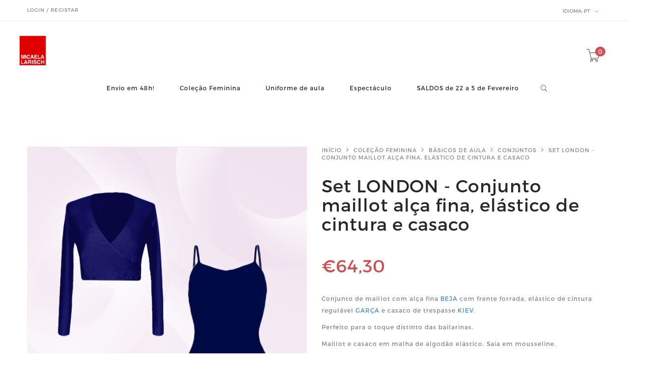

--- FILE ---
content_type: text/html; charset=utf-8
request_url: https://www.micaelalarisch.com/set-london-conjunto-de-maillot-elastico-de-cintura-e-casaco
body_size: 12095
content:
<!DOCTYPE html>
<!--[if lt IE 7 ]> <html class="ie ie6 ie-lt10 ie-lt9 ie-lt8 ie-lt7 no-js" lang="en"> <![endif]-->
<!--[if IE 7 ]>    <html class="ie ie7 ie-lt10 ie-lt9 ie-lt8 no-js" lang="en"> <![endif]-->
<!--[if IE 8 ]>    <html class="ie ie8 ie-lt10 ie-lt9 no-js" lang="en"> <![endif]-->
<!--[if IE 9 ]>    <html class="ie ie9 ie-lt10 no-js" lang="en"> <![endif]-->
<!--[if gt IE 9]><!-->
<html class="no-js" lang="en" xmlns="http://www.w3.org/1999/xhtml">
  <!--<![endif]-->
  <head>     
    <!--[if IE]>
<meta http-equiv="X-UA-Compatible" content="IE=edge, chrome=1">
<![endif]-->
    <title>Set LONDON - Conjunto de maillot, elástico de cintura e casa</title>

    <link rel="shortcut icon" href="https://down.micaelalarisch.com/favicon.ico" type="image/x-icon">
<link rel="icon" href="https://down.micaelalarisch.com/favicon.ico" type="image/x-icon">
    
    <meta charset="utf-8">
    <meta name="keywords" content="keywords" />
    <meta name="description" content="Conjunto de maillot com alça fina BEJA com frente forrada, elástico de cintura regulável GARÇA e casaco de trespasse KIEV. Perfeito para o toque distinto das bailarinas. Maillot e casaco em malha de algodão elástico. Saia em mousseline. Disponível do tamanho 3 ao 8 (ver Guia de Medidas) e nas cores marinho e preto. OFERTA DE ESTOJO, NECESSAIRE OU" />
    <meta name="robots" content="follow, all" />
    <!-- Set the viewport width to device width for mobile -->
    <meta name="viewport" content="width=device-width, initial-scale=1.0">

    <link rel="canonical" href="https://www.micaelalarisch.com/set-london-conjunto-de-maillot-elastico-de-cintura-e-casaco" />
    
    <link rel="alternate" hreflang="pt-PT" href="https://www.micaelalarisch.com/set-london-conjunto-de-maillot-elastico-de-cintura-e-casaco" />
    
    <link rel="alternate" hreflang="en" href="https://www.micaelalarisch.com/en/set-london-conjunto-de-maillot-elastico-de-cintura-e-casaco" />
    
    <link href="https://assets.jumpseller.com/store/micaelalarisch/themes/58585/pe-icon-7-stroke.min.css?1768381988" rel="stylesheet" type="text/css" />
    <link href="https://assets.jumpseller.com/store/micaelalarisch/themes/58585/helper.css?1768381988" rel="stylesheet" type="text/css" />
    <link href="https://assets.jumpseller.com/store/micaelalarisch/themes/58585/minimal-menu.min.css?1768381988" rel="stylesheet" type="text/css" />
    <!--[if LTE IE 8]>
<link rel="stylesheet" type="text/css" href="https://assets.jumpseller.com/store/micaelalarisch/themes/58585/minimal-menu-ie.css?1768381988" />
<![endif]-->
    <link href="//cdnjs.cloudflare.com/ajax/libs/fancybox/2.1.5/jquery.fancybox.css" rel="stylesheet" type="text/css" />
    <link href="https://assets.jumpseller.com/store/micaelalarisch/themes/58585/allinone_bannerRotator.css?1768381988" rel="stylesheet" type="text/css" />
    <link href="https://assets.jumpseller.com/store/micaelalarisch/themes/58585/owl.carousel.css?1768381988" rel="stylesheet" type="text/css" />
    <link href="https://assets.jumpseller.com/store/micaelalarisch/themes/58585/owl.theme.default.min.css?1768381988" rel="stylesheet" type="text/css" />
    <link href="https://assets.jumpseller.com/store/micaelalarisch/themes/58585/responsive-accordion.css?1768381988" rel="stylesheet" type="text/css" />
    <link href="https://assets.jumpseller.com/store/micaelalarisch/themes/58585/easy-responsive-tabs.css?1768381988" rel="stylesheet" type="text/css" />
    <link href="https://assets.jumpseller.com/store/micaelalarisch/themes/58585/styles.min.css?1768381988" rel="stylesheet" type="text/css" />
    <link href="https://assets.jumpseller.com/store/micaelalarisch/themes/58585/custom.min.css?1768381988" rel="stylesheet" type="text/css" />
    <link href="https://assets.jumpseller.com/store/micaelalarisch/themes/58585/color_pickers.min.css?1768381988" rel="stylesheet" type="text/css"/>
    <link href="//maxcdn.bootstrapcdn.com/font-awesome/4.3.0/css/font-awesome.min.css" rel="stylesheet">
    
    
    <link rel="icon" type="image/png" href="https://assets.jumpseller.com/store/micaelalarisch/themes/58585/options/912490/logopress.jpg?1737027252">
    

    <script src="https://assets.jumpseller.com/store/micaelalarisch/themes/58585/modernizr.js?1768381988"></script>

    <!--[if lt IE 9]>
<script src="//cdnjs.cloudflare.com/ajax/libs/html5shiv/3.7.2/html5shiv.js"></script>
<script src="//cdnjs.cloudflare.com/ajax/libs/respond.js/1.4.2/respond.js"></script>
<![endif]-->
    <!-- Facebook Meta tags for Product -->
    
    <meta property="og:title" content="Set LONDON - Conjunto maillot alça fina, elástico de cintura e casaco" />
    <meta property="og:type" content="product" />
    <meta property="og:image" content="https://cdnx.jumpseller.com/micaelalarisch/image/27207083/D4.jpg?1705331203" />
    <meta property="og:url" content="/set-london-conjunto-de-maillot-elastico-de-cintura-e-casaco" />
    <meta property="og:site_name" content="MICAELA LARISCH - vestuário de ballet, dança e espetáculo." />
    <meta property="og:description" content="Conjunto de maillot com alça fina BEJA com frente forrada, elástico de cintura regulável GARÇA e casaco de trespasse KIEV.
Perfeito para o toque distinto das bailarinas.

Maillot e casaco em malha de algodão elástico. Saia em mousseline.
Disponível do tamanho 3 ao 8 (ver Guia de Medidas) e nas cores marinho e preto.

OFERTA DE ESTOJO, NECESSAIRE OU MOCHILA (modelo e cor mediante disponibilidade)." />
    
    
    <script src="https://cdnjs.cloudflare.com/ajax/libs/jquery/2.1.3/jquery.min.js" integrity="sha384-CgeP3wqr9h5YanePjYLENwCTSSEz42NJkbFpAFgHWQz7u3Zk8D00752ScNpXqGjS" crossorigin="anonymous" type='text/javascript'></script>
<!-- MailerLite Universal -->
<script>
    (function(w,d,e,u,f,l,n){w[f]=w[f]||function(){(w[f].q=w[f].q||[])
    .push(arguments);},l=d.createElement(e),l.async=1,l.src=u,
    n=d.getElementsByTagName(e)[0],n.parentNode.insertBefore(l,n);})
    (window,document,'script','https://assets.mailerlite.com/js/universal.js','ml');
    ml('account', '796490');
</script>
<!-- End MailerLite Universal -->
  <meta name="csrf-param" content="authenticity_token" />
<meta name="csrf-token" content="UdooSJ7Q1KhxnRCg_5IC9Y1deA80r3XQOTPAqNoK8BNLTTbVbE1mHFfF6RkDUHpjuXSEOxXDyG52ZUdnillaww" />




  <script async src="https://www.googletagmanager.com/gtag/js?id=G-3P2TBVF4TZ"></script>




<script>
  window.dataLayer = window.dataLayer || [];

  function gtag() {
    dataLayer.push(arguments);
  }

  gtag('js', new Date());

  // custom dimensions (for OKRs metrics)
  let custom_dimension_params = { custom_map: {} };
  
  

  // Send events to Jumpseller GA Account
  // gtag('config', 'G-JBWEC7QQTS', Object.assign({}, { 'allow_enhanced_conversions': true }, custom_dimension_params));

  // Send events to Store Owner GA Account
  
  gtag('config', 'G-3P2TBVF4TZ');
  
  
  

  

  let order_items = null;

  
  // view_item - a user follows a link that goes directly to a product page
  gtag('event', 'view_item', {
    currency: "EUR",
    items: [{
      item_id: "15065036",
      item_name: "Set LONDON - Conjunto maillot alça fina, elástico de cintura e casaco",
      discount: "0.0",
      item_brand: "",
      price: "64.3",
      currency: "EUR"
    }],
    value: "64.3",
  });

  

  
</script>








<script>
  // Pixel code

  // dont send fb events if page is rendered inside an iframe (like admin theme preview)
  if(window.self === window.top) {
    !function(f,b,e,v,n,t,s){if(f.fbq)return;n=f.fbq=function(){n.callMethod?
    n.callMethod.apply(n,arguments):n.queue.push(arguments)};if(!f._fbq)f._fbq=n;
    n.push=n;n.loaded=!0;n.version='2.0';n.agent='pljumpseller';n.queue=[];t=b.createElement(e);t.async=!0;
    t.src=v;s=b.getElementsByTagName(e)[0];s.parentNode.insertBefore(t,s)}(window,
    document,'script','https://connect.facebook.net/' + getNavigatorLocale() + '/fbevents.js');

    var data = {};

    data.currency = 'EUR';
    data.total = '0.0';
    data.products_count = '0';

    

    data.content_ids = [87468985, 87468987, 87468989, 87468991, 87468993, 87468995, 95589420, 95589421, 95589422, 95589423, 95589424, 95589425];
    data.contents = [{"id":87468985,"quantity":1,"item_price":64.3,"item_discount":0.0},{"id":87468987,"quantity":1,"item_price":64.3,"item_discount":0.0},{"id":87468989,"quantity":1,"item_price":64.3,"item_discount":0.0},{"id":87468991,"quantity":1,"item_price":64.3,"item_discount":0.0},{"id":87468993,"quantity":1,"item_price":64.3,"item_discount":0.0},{"id":87468995,"quantity":1,"item_price":64.3,"item_discount":0.0},{"id":95589420,"quantity":1,"item_price":64.3,"item_discount":0.0},{"id":95589421,"quantity":1,"item_price":64.3,"item_discount":0.0},{"id":95589422,"quantity":1,"item_price":64.3,"item_discount":0.0},{"id":95589423,"quantity":1,"item_price":64.3,"item_discount":0.0},{"id":95589424,"quantity":1,"item_price":64.3,"item_discount":0.0},{"id":95589425,"quantity":1,"item_price":64.3,"item_discount":0.0}];
    data.single_value = 64.3;

    // Line to enable Manual Only mode.
    fbq('set', 'autoConfig', false, '446000822276113');

    // FB Pixel Advanced Matching
    
    
    var advancedCustomerData = {
      'em' : '',
      'fn' : '',
      'ln' : '',
      'ph' : '',
      'ct' : '',
      'zp' : '',
      'country' : ''
    };

    var missingCustomerData = Object.values(advancedCustomerData).some(function(value) { return value.length == 0 });

    if(missingCustomerData) {
      fbq('init', '446000822276113');
    } else {
      fbq('init', '446000822276113', advancedCustomerData);
    }

    // PageView - build audience views (default FB Pixel behaviour)
    fbq('track', 'PageView');

    // AddToCart - released on page load after a product was added to cart
    

    // track conversion events, ordered by importance (not in this doc)
    // https://developers.facebook.com/docs/facebook-pixel/api-reference%23events

    
      // ViewContent - When a key page is viewed such as a product page
      
        fbq('track', 'ViewContent', {
          source: 'Jumpseller',
          value: data.single_value,
          currency: data.currency,
          content_name: document.title,
          content_type: 'product',
          content_ids: data.content_ids,
          contents: data.contents,
          referrer: document.referrer,
          userAgent: navigator.userAgent,
          language: navigator.language
        });
      

    

    function getNavigatorLocale(){
      return navigator.language.replace(/-/g,'_')
    }
  }
</script>




<script>
  // TikTok Pixel code

  // dont send tiktok events if page is rendered inside an iframe (like admin theme preview)
  if(window.self === window.top) {
    !function (w, d, t) {
    w.TiktokAnalyticsObject=t;var ttq=w[t]=w[t]||[];ttq.methods=["page","track","identify","instances","debug","on","off","once","ready","alias","group","enableCookie","disableCookie"],ttq.setAndDefer=function(t,e){t[e]=function(){t.push([e].concat(Array.prototype.slice.call(arguments,0)))}};for(var i=0;i<ttq.methods.length;i++)ttq.setAndDefer(ttq,ttq.methods[i]);ttq.instance=function(t){for(var e=ttq._i[t]||[],n=0;n<ttq.methods.length;n++)ttq.setAndDefer(e,ttq.methods[n]);return e},ttq.load=function(e,n){var i="https://analytics.tiktok.com/i18n/pixel/events.js";ttq._i=ttq._i||{},ttq._i[e]=[],ttq._i[e]._u=i,ttq._t=ttq._t||{},ttq._t[e]=+new Date,ttq._o=ttq._o||{},ttq._o[e]=n||{};var o=document.createElement("script");o.type="text/javascript",o.async=!0,o.src=i+"?sdkid="+e+"&lib="+t;var a=document.getElementsByTagName("script")[0];a.parentNode.insertBefore(o,a)};

    ttq.load('6845322994995938309');
    // PageView - build audience views
    ttq.page();
    }(window, document, 'ttq');

    var data = {};

    data.currency = 'EUR';
    data.total = '0.0';

    

    data.contents = [{"content_id":87468985,"content_type":"product","content_name":"Set LONDON - Conjunto maillot alça fina, elástico de cintura e casaco (Cor/Tamanho: 135-Marinho, Tamanho: 3 (7/9 anos))","price":64.3,"quantity":1},{"content_id":87468987,"content_type":"product","content_name":"Set LONDON - Conjunto maillot alça fina, elástico de cintura e casaco (Cor/Tamanho: 135-Marinho, Tamanho: 4 (10+/S))","price":64.3,"quantity":1},{"content_id":87468989,"content_type":"product","content_name":"Set LONDON - Conjunto maillot alça fina, elástico de cintura e casaco (Cor/Tamanho: 135-Marinho, Tamanho: 5 (M))","price":64.3,"quantity":1},{"content_id":87468991,"content_type":"product","content_name":"Set LONDON - Conjunto maillot alça fina, elástico de cintura e casaco (Cor/Tamanho: 135-Marinho, Tamanho: 3)","price":64.3,"quantity":1},{"content_id":87468993,"content_type":"product","content_name":"Set LONDON - Conjunto maillot alça fina, elástico de cintura e casaco (Cor/Tamanho: 135-Marinho, Tamanho: 6 (XL))","price":64.3,"quantity":1},{"content_id":87468995,"content_type":"product","content_name":"Set LONDON - Conjunto maillot alça fina, elástico de cintura e casaco (Cor/Tamanho: 135-Marinho, Tamanho: 8 (XXL))","price":64.3,"quantity":1},{"content_id":95589420,"content_type":"product","content_name":"Set LONDON - Conjunto maillot alça fina, elástico de cintura e casaco (Cor/Tamanho: 190-Preto, Tamanho: 3 (7/9 anos))","price":64.3,"quantity":1},{"content_id":95589421,"content_type":"product","content_name":"Set LONDON - Conjunto maillot alça fina, elástico de cintura e casaco (Cor/Tamanho: 190-Preto, Tamanho: 5 (M))","price":64.3,"quantity":1},{"content_id":95589422,"content_type":"product","content_name":"Set LONDON - Conjunto maillot alça fina, elástico de cintura e casaco (Cor/Tamanho: 190-Preto, Tamanho: 3)","price":64.3,"quantity":1},{"content_id":95589423,"content_type":"product","content_name":"Set LONDON - Conjunto maillot alça fina, elástico de cintura e casaco (Cor/Tamanho: 190-Preto, Tamanho: 6 (XL))","price":64.3,"quantity":1},{"content_id":95589424,"content_type":"product","content_name":"Set LONDON - Conjunto maillot alça fina, elástico de cintura e casaco (Cor/Tamanho: 190-Preto, Tamanho: 8 (XXL))","price":64.3,"quantity":1},{"content_id":95589425,"content_type":"product","content_name":"Set LONDON - Conjunto maillot alça fina, elástico de cintura e casaco (Cor/Tamanho: 190-Preto, Tamanho: 4 (10+/S))","price":64.3,"quantity":1}];
    data.single_value = 64.3;

    // TikTok Pixel Advanced Matching
    

    ttq.identify({
      email: '',
      phone_number: ''
    })

    // AddToCart - released on page load after a product was added to cart
    

    
      // ViewContent - When a key page is viewed such as a product page
        ttq.track('ViewContent', {
          value: data.single_value,
          currency: data.currency,
          content_id: '15065036',
          content_name: document.title,
          content_type: "product",
          contents: data.contents,
        });

    
  }
</script>


<script src="https://files.jumpseller.com/javascripts/dist/jumpseller-1.0.0.js"></script></head>
  <body class="home5">
    


    <!-- Placement v2 -->

<!-- end Placement -->
    <div class="topbar">
      <div class="container">
        <div class="">
          <klarna-placement
  data-key="top-strip-promotion-auto-size"
  data-locale="pt-PT"
  data-theme="light"
></klarna-placement>
        </div>
        <div class="left-topbar">
          
          <a href=" /customer/login "> Login / Registar </a>
          
          
        </div>
        <!-- /.left-topbar -->
        <div class="right-topbar">
          <ul class="list-inline">
            <li>  
              <div class="btn-group">
                
                <button class="dropdown dropdown-toggle" data-toggle="dropdown">
                  <span>Idioma:</span>
                  pt
                  <i class="pe-7s-angle-down"></i>
                </button>
                
                <ul class="dropdown-menu">
                  
                  <li>
                    <a href="https://www.micaelalarisch.com/set-london-conjunto-de-maillot-elastico-de-cintura-e-casaco">Português (Portugal)</a>
                  </li>
                  
                  <li>
                    <a href="https://www.micaelalarisch.com/en/set-london-conjunto-de-maillot-elastico-de-cintura-e-casaco">English</a>
                  </li>
                  
                </ul>
              </div>
            </li>
          </ul>
        </div>
        <!-- /.right-topbar -->
      </div>
    </div>
    <!-- /.topbar -->
    <hr class="gray-line" />
    <header>
      <div class="container">
        <a class="logo" href="https://www.micaelalarisch.com">
          
          <p><img src="https://images.jumpseller.com/store/micaelalarisch/logo/logopress.jpg?1443442895" alt="MICAELA LARISCH - vestuário de ballet, dança e espetáculo."/></p>
          
        </a>
        <!-- /.logo -->
        <div class="top-cart">
          <a href="/cart">
            <i class="pe-7s-cart"></i>
            <span>0</span>
          </a>
        </div>
        <!-- /.top-cart -->
        <nav class="main-nav">
          <div class="minimal-menu">
            <ul class="menu">
              
              
  <li class="">  
    <a href="/48-horas" title="Envio em 48h!" class="">Envio em 48h!</a>
    
  </li>


              
              
  <li class="">  
    <a href="/colecao-feminina" title="Coleção Feminina" class="">Coleção Feminina</a>
    
  </li>


              
              
  <li class="">  
    <a href="/colecao-feminina/basicos-de-aula/uniforme-de-aula" title="Uniforme de aula" class="">Uniforme de aula</a>
    
  </li>


              
              
  <li class="">  
    <a href="/ml" title="Espectáculo" class="">Espectáculo</a>
    
  </li>


              
              
  <li class="">  
    <a href="/saldos-de-22-a-5-de-fevereiro" title="SALDOS de 22 a 5 de Fevereiro" class="">SALDOS de 22 a 5 de Fevereiro</a>
    
  </li>


              

              <li class="hidden-xs hidden-sm">
                <div class="wrap-search">
                  <form action="/search" class="search-form">
                    <input type="text" placeholder="Search.." name="q" value=""/>
                    <button type="submit"><i class="pe-7s-search"></i></button>
                  </form>
                </div>
                <!-- /.search-form -->
              </li>
              
            </ul>
            
            <div class="mn-wrap col-xs-12 hidden-lg">
              <form method="get" class="form" action="/search">
                <div class="search-wrap form-group">
                  <input type="text" class="form-control search-field" value="" name="q" placeholder="Pesquisar...">
                </div>
                <button class="search-button animate btn btn-default btn-block" type="submit" title="Iniciar Pesquisa">
                  Iniciar Pesquisa
                </button>
              </form>
            </div>
            <!-- /.search-form mobile -->
            
          </div>
          <!-- /.minimal-menu -->
        </nav>
        <!-- /.main-nav -->
      </div>
      <div class="container"></div>
    </header>
    <!-- Facebook Pixel Code -->
<!-- <script>
!function(f,b,e,v,n,t,s){if(f.fbq)return;n=f.fbq=function(){n.callMethod?
n.callMethod.apply(n,arguments):n.queue.push(arguments)};if(!f._fbq)f._fbq=n;
n.push=n;n.loaded=!0;n.version='2.0';n.agent='pljumpseller';n.queue=[];t=b.createElement(e);t.async=!0;
t.src=v;s=b.getElementsByTagName(e)[0];s.parentNode.insertBefore(t,s)}(window,
document,'script','https://connect.facebook.net/en_US/fbevents.js');

fbq('init', '446000822276113');
  
fbq('track', "PageView");
fbq('track', 'AddToCart');
</script>
<noscript><img height="1" width="1" style="display:none" src="https://www.facebook.com/tr?id=446000822276113&ev=PageView&noscript=1"/></noscript> -->
<!-- End Facebook Pixel Code -->

<div class="main">
  <div class="container">
    <div class="main-content">
      <div class="product">
        
        <div class="row">
          <div class="col-md-6">
            <div class="images">
              <div id="product-showcase">
                <div class="gallery">
                
                  <a class="full" rel="group" href=" https://cdnx.jumpseller.com/micaelalarisch/image/27207083/D4.jpg?1705331203 ">
                    
                    <img src="https://cdnx.jumpseller.com/micaelalarisch/image/27207083/D4.jpg?1705331203" alt="Set LONDON - Conjunto maillot alça fina, elástico de cintura e casaco" />
                    
                  </a>
                  
                  <div class="previews">
                    <div class="box-content">
                      
                      <div>
                        <img class="selected" data-full="https://cdnx.jumpseller.com/micaelalarisch/image/27207083/D4.jpg?1705331203" src="https://cdnx.jumpseller.com/micaelalarisch/image/27207083/thumb/70/92?1705331203" alt="Set LONDON - Conjunto maillot alça fina, elástico de cintura e casaco"/>
                      </div>
                      
                      <div>
                        <img class="selected" data-full="https://cdnx.jumpseller.com/micaelalarisch/image/39951352/SET_LONDON_2023.png?1705331203" src="https://cdnx.jumpseller.com/micaelalarisch/image/39951352/thumb/70/92?1705331203" alt="Set LONDON - Conjunto maillot alça fina, elástico de cintura e casaco"/>
                      </div>
                      
                      <div>
                        <img class="selected" data-full="https://cdnx.jumpseller.com/micaelalarisch/image/39833960/LA135.png?1705331203" src="https://cdnx.jumpseller.com/micaelalarisch/image/39833960/thumb/70/92?1705331203" alt="Set LONDON - Conjunto maillot alça fina, elástico de cintura e casaco"/>
                      </div>
                      
                      <div>
                        <img class="selected" data-full="https://cdnx.jumpseller.com/micaelalarisch/image/39833959/LA190.png?1705331203" src="https://cdnx.jumpseller.com/micaelalarisch/image/39833959/thumb/70/92?1705331203" alt="Set LONDON - Conjunto maillot alça fina, elástico de cintura e casaco"/>
                      </div>
                      
                    </div>
                    
                    <div class="nav">
                      <span class="prev"><i class="fa fa-angle-left"></i></span>
                      <span class="next"><i class="fa fa-angle-right"></i></span>
                    </div>
                    
                  </div>
                  
                </div>
              </div>
            </div>
          </div>
          <div class="col-md-6">
            <nav class="breadcrumb hidden-xs">
              
              
              <a class="text-uppercase" href="/">Início</a> <i class="fa fa-angle-right"></i>
              
              
              
              <a class="text-uppercase" href="/colecao-feminina">Coleção Feminina</a> <i class="fa fa-angle-right"></i>
              
              
              
              <a class="text-uppercase" href="/colecao-feminina/basicos-de-aula">Básicos de Aula</a> <i class="fa fa-angle-right"></i>
              
              
              
              <a class="text-uppercase" href="/colecao-feminina/basicos-de-aula/conjuntos">Conjuntos</a> <i class="fa fa-angle-right"></i>
              
              
              
              <span class="text-uppercase">Set LONDON - Conjunto maillot alça fina, elástico de cintura e casaco</span>
              
              
            </nav>
            <!-- /.breadcrumb -->
            <div class="summary">
              <h1 class="product-name">Set LONDON - Conjunto maillot alça fina, elástico de cintura e casaco</h1>
              <form method="post" action="/cart/add/15065036" enctype="multipart/form-data" id="addtocart">

                

                
                <div class="price">
                  €64,30
                </div>
                
                
                

                <div class="short-desc">
                  <p>Conjunto de maillot com alça fina <a href="https://www.micaelalarisch.com/maillot-de-alca-fta052-3" target="_blank">BEJA</a> com frente forrada, elástico de cintura regulável <a href="https://www.micaelalarisch.com/ace083-elastico-de-cintura-regulavel-fino" target="_blank">GARÇA</a><a href="https://www.micaelalarisch.com/sai082-saia-de-ballet-uniforme-vestuario-de-ballet-danca-espetaculo" target="_blank"> </a>e casaco de trespasse <a href="https://www.micaelalarisch.com/cas160-casaco-de-trespasse-em-algodao" target="_blank">KIEV</a>.</p>
<p>Perfeito para o toque distinto das bailarinas.</p>
<p></p>
<p>Maillot e casaco em malha de algodão elástico. Saia em mousseline.<br></p>
<p>Disponível do tamanho 3 ao 8 (ver <a href="https://www.micaelalarisch.com/cores-tamanhos" target="_blank">Guia de Medidas</a>) e nas cores marinho e preto.</p>
<p></p>
<p>OFERTA DE ESTOJO, NECESSAIRE OU MOCHILA (modelo e cor mediante disponibilidade).</p>
                </div>
                <!-- Variables -->
                
                
                  
                  <div class="col-md-6 mgb-40 padsel field">
                  

                    <label>Cor/Tamanho</label>
                    
                      <select class="custom-select" name="Cor/Tamanho">
                        
                        <option value="3576177">135-Marinho</option>
                        
                        <option value="4754474">190-Preto</option>
                        
                      </select>
                    

                  </div>
                
                  
                  <div class="col-md-6 mgb-40 padsel field">
                  

                    <label>Tamanho</label>
                    
                      <select class="custom-select" name="Tamanho">
                        
                        <option value="3301988">3 (7/9 anos)</option>
                        
                        <option value="3647953">4 (10+/S)</option>
                        
                        <option value="3301990">5 (M)</option>
                        
                        <option value="3301991">3 </option>
                        
                        <option value="3301992">6 (XL)</option>
                        
                        <option value="3301993">8 (XXL)</option>
                        
                      </select>
                    

                  </div>
                
                
                
                <div><a href="http://mlstore.jumpseller.com/cores-tamanhos">
[PT] Guia de Tamanhos
<br>
[EN] Size Guide

                   <br><!-- <img src="https://assets.jumpseller.com/store/micaelalarisch/assets/cores ml tabela site2.jpg?1450985771" width=128px height=auto> --></a></div>
                <br>
                
                <div class="product-action">
                  
                    <div class="clearfix"></div>
                      <div class="quantity">
                        <button class="minus-btn"><i class="fa fa-minus"></i></button>
                        
                        <input type="text" name="qty" value='1' class="qty"   />
                        <button class="plus-btn"><i class="fa fa-plus"></i></button>
                      </div>
                      <button type="submit" class="adc add-to-cart-btn">ADICIONAR AO CARRINHO</button>
                  
                </div>
              </form>
              <ul class="ul-product">
                

                <li>
                  Categorias:
                  
                  <a href="/colecao-feminina">Coleção Feminina</a>, 
                  
                  <a href="/colecao-feminina/basicos-de-aula">Básicos de Aula</a>, 
                  
                  <a href="/colecao-feminina/basicos-de-aula/conjuntos">Conjuntos</a>, 
                  
                  <a href="/colecao-feminina/basicos-de-aula/uniforme-de-aula">Uniforme de aula</a>
                  
                </li>

                
                
              </ul>
              <div class="share-this">
                <h4>PARTILHAR ISTO:</h4>
                <ul class="list-social-2">
                  
                  <li><a href="https://www.facebook.com/sharer/sharer.php?u=https://www.micaelalarisch.com/set-london-conjunto-de-maillot-elastico-de-cintura-e-casaco" title="Facebook" target="_blank" class="facebook"><i class="fa fa-facebook"></i></a></li>
                  
                  
                  
                  
                  <li><a href="https://plus.google.com/share?url=https://www.micaelalarisch.com/set-london-conjunto-de-maillot-elastico-de-cintura-e-casaco" title="Google+" target="_blank" class="gplus"><i class="fa fa-google-plus"></i></a></li>
                  
                  
                </ul>
                <!-- /.list-social-2 -->
              </div>
            </div>
          </div>
        </div>
        
        <div class="product-tabs vertical-tabs">
          <ul class="resp-tabs-list hor_1">
            
          </ul>
          <div class="resp-tabs-container hor_1">
            
          </div>
        </div>
        <!-- /.product-tabs -->
      </div>
      <!-- /.product -->

     

    </div>
    <!-- /.main-content -->
    
<hr class="gray-line" />
<div class="featured-categories">
  <div class="container">
    <h3>PRODUTOS MAIS RECENTES</h3>
    <div id="carousel-10">
      <div class="box-content">
        
        <div class="category-item">
          <div class="category-thumb">
            
            <div class="main-img">
              <a href="/nuvem-tutu-em-forma-de-nuvem-tut001-saldos-de-22-a-5-de-fevereiro">
                <img class="img-responsive" src="https://cdnx.jumpseller.com/micaelalarisch/image/72021550/thumb/218/290?1768832210" alt="NUVEM | Tutu em forma de núvem | TUT001 | SALDOS de 22 a 5 de Fevereiro" title="NUVEM | Tutu em forma de núvem | TUT001 | SALDOS de 22 a 5 de Fevereiro"/>
              </a>
            </div>
            
          </div>
          <h4><a href="/nuvem-tutu-em-forma-de-nuvem-tut001-saldos-de-22-a-5-de-fevereiro">NUVEM | Tutu em forma de núvem | TUT001 | SALDOS de 22 a 5 de Fevereiro</a></h4>
          
          <p class="price_color">€49,00</p>
          
        </div>
        
        <div class="category-item">
          <div class="category-thumb">
            
            <div class="main-img">
              <a href="/claire-tutu-classico-com-brilhos-tut213-edicao-lim-saldos-de-22-a-5-de-fevereiro">
                <img class="img-responsive" src="https://cdnx.jumpseller.com/micaelalarisch/image/72021472/thumb/218/290?1768832093" alt="CLAIRE | Tutu clássico, com brilhos | TUT213 (edição limitada) | SALDOS de 22 a 5 de Fevereiro" title="CLAIRE | Tutu clássico, com brilhos | TUT213 (edição limitada) | SALDOS de 22 a 5 de Fevereiro"/>
              </a>
            </div>
            
          </div>
          <h4><a href="/claire-tutu-classico-com-brilhos-tut213-edicao-lim-saldos-de-22-a-5-de-fevereiro">CLAIRE | Tutu clássico, com brilhos | TUT213 (edição limitada) | SALDOS de 22 a 5 de Fevereiro</a></h4>
          
          <p class="price_color">€52,00</p>
          
        </div>
        
        <div class="category-item">
          <div class="category-thumb">
            
            <div class="main-img">
              <a href="/henry-t-shirt-tpm026-esaldos-de-22-a-5-de-fevereiro">
                <img class="img-responsive" src="https://cdnx.jumpseller.com/micaelalarisch/image/72021418/thumb/218/290?1768832025" alt="HENRY| T-shirt | TPM026 | SALDOS de 22 a 5 de Fevereiro" title="HENRY| T-shirt | TPM026 | SALDOS de 22 a 5 de Fevereiro"/>
              </a>
            </div>
            
            <a href="/henry-t-shirt-tpm026-esaldos-de-22-a-5-de-fevereiro">
              <div class="overlay-img">
                <img class="img-responsive" src="https://cdnx.jumpseller.com/micaelalarisch/image/72021419/thumb/218/290?1768832025" alt="HENRY| T-shirt | TPM026 | SALDOS de 22 a 5 de Fevereiro" title="HENRY| T-shirt | TPM026 | SALDOS de 22 a 5 de Fevereiro"/>
              </div>
            </a>
            
          </div>
          <h4><a href="/henry-t-shirt-tpm026-esaldos-de-22-a-5-de-fevereiro">HENRY| T-shirt | TPM026 | SALDOS de 22 a 5 de Fevereiro</a></h4>
          
          <p class="price_color">€28,70</p>
          
        </div>
        
        <div class="category-item">
          <div class="category-thumb">
            
            <div class="main-img">
              <a href="/taylor-t-shirt-tpm002-saldos-de-22-a-5-de-fevereiro">
                <img class="img-responsive" src="https://cdnx.jumpseller.com/micaelalarisch/image/72020976/thumb/218/290?1768831324" alt="TAYLOR | T-shirt | TPM002 | SALDOS de 22 a 5 de Fevereiro" title="TAYLOR | T-shirt | TPM002 | SALDOS de 22 a 5 de Fevereiro"/>
              </a>
            </div>
            
            <a href="/taylor-t-shirt-tpm002-saldos-de-22-a-5-de-fevereiro">
              <div class="overlay-img">
                <img class="img-responsive" src="https://cdnx.jumpseller.com/micaelalarisch/image/72020977/thumb/218/290?1768831324" alt="TAYLOR | T-shirt | TPM002 | SALDOS de 22 a 5 de Fevereiro" title="TAYLOR | T-shirt | TPM002 | SALDOS de 22 a 5 de Fevereiro"/>
              </div>
            </a>
            
          </div>
          <h4><a href="/taylor-t-shirt-tpm002-saldos-de-22-a-5-de-fevereiro">TAYLOR | T-shirt | TPM002 | SALDOS de 22 a 5 de Fevereiro</a></h4>
          
          <p class="price_color">€20,70</p>
          
        </div>
        
        <div class="category-item">
          <div class="category-thumb">
            
            <div class="main-img">
              <a href="/lilian-tutu-classico-tut071-saldos-de-22-a-5-de-fevereiro">
                <img class="img-responsive" src="https://cdnx.jumpseller.com/micaelalarisch/image/72019173/thumb/218/290?1768827300" alt="LILIAN | Tutu clássico | TUT071 | SALDOS de 22 a 5 de Fevereiro" title="LILIAN | Tutu clássico | TUT071 | SALDOS de 22 a 5 de Fevereiro"/>
              </a>
            </div>
            
            <a href="/lilian-tutu-classico-tut071-saldos-de-22-a-5-de-fevereiro">
              <div class="overlay-img">
                <img class="img-responsive" src="https://cdnx.jumpseller.com/micaelalarisch/image/72019174/thumb/218/290?1768827300" alt="LILIAN | Tutu clássico | TUT071 | SALDOS de 22 a 5 de Fevereiro" title="LILIAN | Tutu clássico | TUT071 | SALDOS de 22 a 5 de Fevereiro"/>
              </div>
            </a>
            
          </div>
          <h4><a href="/lilian-tutu-classico-tut071-saldos-de-22-a-5-de-fevereiro">LILIAN | Tutu clássico | TUT071 | SALDOS de 22 a 5 de Fevereiro</a></h4>
          
          <p class="price_color">€53,00</p>
          
        </div>
        
        <div class="category-item">
          <div class="category-thumb">
            
            <div class="main-img">
              <a href="/chaves-fta001-e-fta101-maillot-de-alca-larga-com-forro-saldos-de-22-a-5-de-fevereiro">
                <img class="img-responsive" src="https://cdnx.jumpseller.com/micaelalarisch/image/72018711/thumb/218/290?1768825519" alt="CHAVES | FTA001 e FTA101 | Maillot de alça larga, com forro | SALDOS de 22 a 5 de Fevereiro" title="CHAVES | FTA001 e FTA101 | Maillot de alça larga, com forro | SALDOS de 22 a 5 de Fevereiro"/>
              </a>
            </div>
            
            <a href="/chaves-fta001-e-fta101-maillot-de-alca-larga-com-forro-saldos-de-22-a-5-de-fevereiro">
              <div class="overlay-img">
                <img class="img-responsive" src="https://cdnx.jumpseller.com/micaelalarisch/image/72018704/thumb/218/290?1768825519" alt="CHAVES | FTA001 e FTA101 | Maillot de alça larga, com forro | SALDOS de 22 a 5 de Fevereiro" title="CHAVES | FTA001 e FTA101 | Maillot de alça larga, com forro | SALDOS de 22 a 5 de Fevereiro"/>
              </div>
            </a>
            
          </div>
          <h4><a href="/chaves-fta001-e-fta101-maillot-de-alca-larga-com-forro-saldos-de-22-a-5-de-fevereiro">CHAVES | FTA001 e FTA101 | Maillot de alça larga, com forro | SALDOS de 22 a 5 de Fevereiro</a></h4>
          
          <p class="price_color">€24,00</p>
          
        </div>
        
        <div class="category-item">
          <div class="category-thumb">
            
            <div class="main-img">
              <a href="/antigua-saia-trespasse-fixo-sai001-esaldos-de-22-a-5-de-fevereiro">
                <img class="img-responsive" src="https://cdnx.jumpseller.com/micaelalarisch/image/72018683/thumb/218/290?1768825414" alt="ANTÍGUA | Saia trespasse fixo | SAI001 | SALDOS de 22 a 5 de Fevereiro" title="ANTÍGUA | Saia trespasse fixo | SAI001 | SALDOS de 22 a 5 de Fevereiro"/>
              </a>
            </div>
            
            <a href="/antigua-saia-trespasse-fixo-sai001-esaldos-de-22-a-5-de-fevereiro">
              <div class="overlay-img">
                <img class="img-responsive" src="https://cdnx.jumpseller.com/micaelalarisch/image/72018682/thumb/218/290?1768825414" alt="ANTÍGUA | Saia trespasse fixo | SAI001 | SALDOS de 22 a 5 de Fevereiro" title="ANTÍGUA | Saia trespasse fixo | SAI001 | SALDOS de 22 a 5 de Fevereiro"/>
              </div>
            </a>
            
          </div>
          <h4><a href="/antigua-saia-trespasse-fixo-sai001-esaldos-de-22-a-5-de-fevereiro">ANTÍGUA | Saia trespasse fixo | SAI001 | SALDOS de 22 a 5 de Fevereiro</a></h4>
          
          <p class="price_color">€15,70</p>
          
        </div>
        
        <div class="category-item">
          <div class="category-thumb">
            
            <div class="main-img">
              <a href="/stella-tutu-classico-saldos-de-22-a-5-de-fevereiro">
                <img class="img-responsive" src="https://cdnx.jumpseller.com/micaelalarisch/image/72018261/thumb/218/290?1768824177" alt="STELLA | Tutu clássico | SALDOS de 22 a 5 de Fevereiro!" title="STELLA | Tutu clássico | SALDOS de 22 a 5 de Fevereiro!"/>
              </a>
            </div>
            
            <a href="/stella-tutu-classico-saldos-de-22-a-5-de-fevereiro">
              <div class="overlay-img">
                <img class="img-responsive" src="https://cdnx.jumpseller.com/micaelalarisch/image/72018253/thumb/218/290?1768824176" alt="STELLA | Tutu clássico | SALDOS de 22 a 5 de Fevereiro!" title="STELLA | Tutu clássico | SALDOS de 22 a 5 de Fevereiro!"/>
              </div>
            </a>
            
          </div>
          <h4><a href="/stella-tutu-classico-saldos-de-22-a-5-de-fevereiro">STELLA | Tutu clássico | SALDOS de 22 a 5 de Fevereiro!</a></h4>
          
          <p class="price_color">€47,00</p>
          
        </div>
        
        <div class="category-item">
          <div class="category-thumb">
            
            <div class="main-img">
              <a href="/luna-tut203-tutu-classico-saldos-de-22-a-5-de-fevereiro">
                <img class="img-responsive" src="https://cdnx.jumpseller.com/micaelalarisch/image/72017462/thumb/218/290?1768820701" alt="LUNA | TUT203 | Tutu clássico | SALDOS de 22 a 5 de Fevereiro " title="LUNA | TUT203 | Tutu clássico | SALDOS de 22 a 5 de Fevereiro "/>
              </a>
            </div>
            
            <a href="/luna-tut203-tutu-classico-saldos-de-22-a-5-de-fevereiro">
              <div class="overlay-img">
                <img class="img-responsive" src="https://cdnx.jumpseller.com/micaelalarisch/image/72017463/thumb/218/290?1768820701" alt="LUNA | TUT203 | Tutu clássico | SALDOS de 22 a 5 de Fevereiro " title="LUNA | TUT203 | Tutu clássico | SALDOS de 22 a 5 de Fevereiro "/>
              </div>
            </a>
            
          </div>
          <h4><a href="/luna-tut203-tutu-classico-saldos-de-22-a-5-de-fevereiro">LUNA | TUT203 | Tutu clássico | SALDOS de 22 a 5 de Fevereiro </a></h4>
          
          <p class="price_color">€37,00</p>
          
        </div>
        
        <div class="category-item">
          <div class="category-thumb">
            
            <div class="main-img">
              <a href="/ace046-lenco-de-mousseline">
                <img class="img-responsive" src="https://assets.jumpseller.com/store/micaelalarisch/themes/58585/218x290.png?1768381988" alt="ACE046 | Lenço de Mousseline" title="ACE046 | Lenço de Mousseline"/>
              </a>
            </div>
            
          </div>
          <h4><a href="/ace046-lenco-de-mousseline">ACE046 | Lenço de Mousseline</a></h4>
          
          <p class="price_color">€25,90</p>
          
        </div>
        
        <div class="category-item">
          <div class="category-thumb">
            
            <div class="main-img">
              <a href="/martinica-sai221-saia-de-caracter-admc">
                <img class="img-responsive" src="https://cdnx.jumpseller.com/micaelalarisch/image/71586516/thumb/218/290?1767777040" alt="MARTINICA | SAI221 | Saia de Carácter - ADMC" title="MARTINICA | SAI221 | Saia de Carácter - ADMC"/>
              </a>
            </div>
            
          </div>
          <h4><a href="/martinica-sai221-saia-de-caracter-admc">MARTINICA | SAI221 | Saia de Carácter - ADMC</a></h4>
          
          <p class="price_color">€20,20</p>
          
        </div>
        
        <div class="category-item">
          <div class="category-thumb">
            
            <div class="main-img">
              <a href="/ovar-maillot-de-alca-fta056-admc">
                <img class="img-responsive" src="https://cdnx.jumpseller.com/micaelalarisch/image/69931371/thumb/218/290?1763650268" alt="OVAR | Maillot de alça | FTA056 - ADMC" title="OVAR | Maillot de alça | FTA056 - ADMC"/>
              </a>
            </div>
            
            <a href="/ovar-maillot-de-alca-fta056-admc">
              <div class="overlay-img">
                <img class="img-responsive" src="https://cdnx.jumpseller.com/micaelalarisch/image/69931373/thumb/218/290?1763650268" alt="OVAR | Maillot de alça | FTA056 - ADMC" title="OVAR | Maillot de alça | FTA056 - ADMC"/>
              </div>
            </a>
            
          </div>
          <h4><a href="/ovar-maillot-de-alca-fta056-admc">OVAR | Maillot de alça | FTA056 - ADMC</a></h4>
          
          <p class="price_color">€27,90</p>
          
        </div>
        
        <div class="category-item">
          <div class="category-thumb">
            
            <div class="main-img">
              <a href="/maia-maillot-de-alca-fta020-admc">
                <img class="img-responsive" src="https://cdnx.jumpseller.com/micaelalarisch/image/69931104/thumb/218/290?1763649669" alt="MAIA | Maillot de alça | FTA020 - ADMC" title="MAIA | Maillot de alça | FTA020 - ADMC"/>
              </a>
            </div>
            
            <a href="/maia-maillot-de-alca-fta020-admc">
              <div class="overlay-img">
                <img class="img-responsive" src="https://cdnx.jumpseller.com/micaelalarisch/image/69931297/thumb/218/290?1763649669" alt="MAIA | Maillot de alça | FTA020 - ADMC" title="MAIA | Maillot de alça | FTA020 - ADMC"/>
              </div>
            </a>
            
          </div>
          <h4><a href="/maia-maillot-de-alca-fta020-admc">MAIA | Maillot de alça | FTA020 - ADMC</a></h4>
          
          <p class="price_color">€24,30</p>
          
        </div>
        
        <div class="category-item">
          <div class="category-thumb">
            
            <div class="main-img">
              <a href="/moura-maillot-de-alca-fta035-admc">
                <img class="img-responsive" src="https://cdnx.jumpseller.com/micaelalarisch/image/69930870/thumb/218/290?1763649099" alt="MOURA | Maillot de alça | FTA035 - ADMC" title="MOURA | Maillot de alça | FTA035 - ADMC"/>
              </a>
            </div>
            
            <a href="/moura-maillot-de-alca-fta035-admc">
              <div class="overlay-img">
                <img class="img-responsive" src="https://cdnx.jumpseller.com/micaelalarisch/image/69930871/thumb/218/290?1763649099" alt="MOURA | Maillot de alça | FTA035 - ADMC" title="MOURA | Maillot de alça | FTA035 - ADMC"/>
              </div>
            </a>
            
          </div>
          <h4><a href="/moura-maillot-de-alca-fta035-admc">MOURA | Maillot de alça | FTA035 - ADMC</a></h4>
          
          <p class="price_color">€28,80</p>
          
        </div>
        
        <div class="category-item">
          <div class="category-thumb">
            
            <div class="main-img">
              <a href="/azores-maillot-de-alca-fta046-admc">
                <img class="img-responsive" src="https://cdnx.jumpseller.com/micaelalarisch/image/69930780/thumb/218/290?1763648793" alt="AZORES | Maillot de alça | FTA046 - ADMC" title="AZORES | Maillot de alça | FTA046 - ADMC"/>
              </a>
            </div>
            
            <a href="/azores-maillot-de-alca-fta046-admc">
              <div class="overlay-img">
                <img class="img-responsive" src="https://cdnx.jumpseller.com/micaelalarisch/image/69930781/thumb/218/290?1763648793" alt="AZORES | Maillot de alça | FTA046 - ADMC" title="AZORES | Maillot de alça | FTA046 - ADMC"/>
              </div>
            </a>
            
          </div>
          <h4><a href="/azores-maillot-de-alca-fta046-admc">AZORES | Maillot de alça | FTA046 - ADMC</a></h4>
          
          <p class="price_color">€28,10</p>
          
        </div>
        
        <div class="category-item">
          <div class="category-thumb">
            
            <div class="main-img">
              <a href="/porto-maillot-de-manga-curta-ftm026-admc">
                <img class="img-responsive" src="https://cdnx.jumpseller.com/micaelalarisch/image/69930531/thumb/218/290?1763648543" alt="PORTO | Maillot de manga curta | FTM026 - ADMC" title="PORTO | Maillot de manga curta | FTM026 - ADMC"/>
              </a>
            </div>
            
            <a href="/porto-maillot-de-manga-curta-ftm026-admc">
              <div class="overlay-img">
                <img class="img-responsive" src="https://cdnx.jumpseller.com/micaelalarisch/image/69930692/thumb/218/290?1763648543" alt="PORTO | Maillot de manga curta | FTM026 - ADMC" title="PORTO | Maillot de manga curta | FTM026 - ADMC"/>
              </div>
            </a>
            
          </div>
          <h4><a href="/porto-maillot-de-manga-curta-ftm026-admc">PORTO | Maillot de manga curta | FTM026 - ADMC</a></h4>
          
          <p class="price_color">€27,90</p>
          
        </div>
        
        <div class="category-item">
          <div class="category-thumb">
            
            <div class="main-img">
              <a href="/dominica-sai034-saia-grau-vi-admc">
                <img class="img-responsive" src="https://cdnx.jumpseller.com/micaelalarisch/image/69930375/thumb/218/290?1763648168" alt="DOMINICA | SAI034 | Saia Grau VI  - ADMC" title="DOMINICA | SAI034 | Saia Grau VI  - ADMC"/>
              </a>
            </div>
            
            <a href="/dominica-sai034-saia-grau-vi-admc">
              <div class="overlay-img">
                <img class="img-responsive" src="https://cdnx.jumpseller.com/micaelalarisch/image/69930372/thumb/218/290?1763648168" alt="DOMINICA | SAI034 | Saia Grau VI  - ADMC" title="DOMINICA | SAI034 | Saia Grau VI  - ADMC"/>
              </div>
            </a>
            
          </div>
          <h4><a href="/dominica-sai034-saia-grau-vi-admc">DOMINICA | SAI034 | Saia Grau VI  - ADMC</a></h4>
          
          <p class="price_color">€39,90</p>
          
        </div>
        
        <div class="category-item">
          <div class="category-thumb">
            
            <div class="main-img">
              <a href="/dominica-sai035-saia-grau-vi-com-cinto-admc">
                <img class="img-responsive" src="https://cdnx.jumpseller.com/micaelalarisch/image/69930203/thumb/218/290?1763647916" alt="DOMINICA | SAI035 | Saia grau VI com cinto | ADMC" title="DOMINICA | SAI035 | Saia grau VI com cinto | ADMC"/>
              </a>
            </div>
            
            <a href="/dominica-sai035-saia-grau-vi-com-cinto-admc">
              <div class="overlay-img">
                <img class="img-responsive" src="https://cdnx.jumpseller.com/micaelalarisch/image/69930199/thumb/218/290?1763647916" alt="DOMINICA | SAI035 | Saia grau VI com cinto | ADMC" title="DOMINICA | SAI035 | Saia grau VI com cinto | ADMC"/>
              </div>
            </a>
            
          </div>
          <h4><a href="/dominica-sai035-saia-grau-vi-com-cinto-admc">DOMINICA | SAI035 | Saia grau VI com cinto | ADMC</a></h4>
          
          <p class="price_color">€42,90</p>
          
        </div>
        
        <div class="category-item">
          <div class="category-thumb">
            
            <div class="main-img">
              <a href="/antigua-saia-sai001-admc">
                <img class="img-responsive" src="https://cdnx.jumpseller.com/micaelalarisch/image/69930063/thumb/218/290?1763647781" alt="ANTÍGUA | Saia | SAI001 - ADMC" title="ANTÍGUA | Saia | SAI001 - ADMC"/>
              </a>
            </div>
            
            <a href="/antigua-saia-sai001-admc">
              <div class="overlay-img">
                <img class="img-responsive" src="https://cdnx.jumpseller.com/micaelalarisch/image/69930064/thumb/218/290?1763647781" alt="ANTÍGUA | Saia | SAI001 - ADMC" title="ANTÍGUA | Saia | SAI001 - ADMC"/>
              </div>
            </a>
            
          </div>
          <h4><a href="/antigua-saia-sai001-admc">ANTÍGUA | Saia | SAI001 - ADMC</a></h4>
          
          <p class="price_color">€15,70</p>
          
        </div>
        
        <div class="category-item">
          <div class="category-thumb">
            
            <div class="main-img">
              <a href="/fta026-maillot-de-alca-estreita-copie">
                <img class="img-responsive" src="https://cdnx.jumpseller.com/micaelalarisch/image/69929980/thumb/218/290?1763647373" alt="FTA026 | MAILLOT DE ALÇA ESTREITA - ADMC" title="FTA026 | MAILLOT DE ALÇA ESTREITA - ADMC"/>
              </a>
            </div>
            
            <a href="/fta026-maillot-de-alca-estreita-copie">
              <div class="overlay-img">
                <img class="img-responsive" src="https://cdnx.jumpseller.com/micaelalarisch/image/69929981/thumb/218/290?1763647373" alt="FTA026 | MAILLOT DE ALÇA ESTREITA - ADMC" title="FTA026 | MAILLOT DE ALÇA ESTREITA - ADMC"/>
              </div>
            </a>
            
          </div>
          <h4><a href="/fta026-maillot-de-alca-estreita-copie">FTA026 | MAILLOT DE ALÇA ESTREITA - ADMC</a></h4>
          
          <p class="price_color">€32,90</p>
          
        </div>
        
      </div>
      <div class="nav">
        <span class="prev"><i class="fa fa-angle-left"></i></span>
        <span class="next"><i class="fa fa-angle-right"></i></span>
      </div>
    </div>
  </div>
</div>

  </div>
</div>

<script type="text/javascript">
  $(document).ready(function(){

    $(".product_option_value_file_upload").filestyle();

		 $('.list-social-2 li a').click(function(){
          return !window.open(this.href, 'Share', 'width=640,height=300');
     });
    $("#product-link").click(function () {
      $(this).select();
    });

    setTimeout(function(){
      $('.group-span-filestyle label').html('Escolher Ficheiro');
    }, 500);

  });
</script>


<script type="text/javascript">
  var callbackFunction = function(event, productInfo){
    if(!$.isEmptyObject(productInfo)){
      // update image
      if (productInfo.image != '') {
      	$('.full img').attr('src',productInfo.image);
      }

      
      //update stock
     if((productInfo.stock == 0 && productInfo.stock_unlimited == false) || productInfo.status == 'not-available') {
       $('.product-action').html('<div class="clearfix"></div><p><b>Este produto está indisponível neste momento. Envie um e-mail para o shop_online@micaelalarisch.com para saber como o encomendar.</b></p><a href="https://www.micaelalarisch.com/contact" class="add-to-cart-btn">Contacte-nos.</a>');
     }
     else{
       $('.product-action').html('<div class="clearfix"></div><div class="quantity"><button class="minus-btn"><i class="fa fa-minus"></i></button><input type="text" name="qty" value="1" class="qty" /><button class="plus-btn"><i class="fa fa-plus"></i></button></div><button type="submit" class="adc add-to-cart-btn">ADICIONAR AO CARRINHO</button>');
       var $qty = $('.qty');
       var $adc = $('.adc');
       verifyQuantity($qty,$adc);
       if(productInfo.stock_unlimited){
         $('.qty').removeAttr('max');
       }else{
         $('.qty').attr('max',productInfo.stock);
       }
     }
      // update price
      if(productInfo.discount == 0){
        $('.price').text(productInfo.price_formatted);
        
      }
      else{
        $('.price').contents().filter(function(){ return this.nodeType == 3; }).last().replaceWith(productInfo.price_discount_formatted);
      	$('.price > small').html('<s style="color:gray">' + productInfo.price_formatted + '</s>');
        
      }


            
      
    }
  };

	$(document).ready(function(){ Jumpseller.productVariantListener(".custom-select", {product: '[{"variant":{"id":87468985,"product_id":15065036,"position":0,"price":64.3,"sku":"","barcode":"","weight":0.3,"stock":100,"stock_unlimited":true,"stock_threshold":0,"stock_notification":false,"image_id":39951352,"store_id":19402},"image":"https://cdnx.jumpseller.com/micaelalarisch/image/39951352/SET_LONDON_2023.png?1705331203","image_id":39951352,"price":64.3,"price_formatted":"€64,30","status":"available","price_discount_formatted":"€64,30","discount":0.0,"tax":14.789,"attachments":[],"custom_fields":{},"values":[{"value":{"id":3576177,"name":"135-Marinho","option":59900}},{"value":{"id":3301988,"name":"3 (7/9 anos)","option":59919}}]},{"variant":{"id":87468987,"product_id":15065036,"position":1,"price":64.3,"sku":"","barcode":"","weight":0.3,"stock":100,"stock_unlimited":true,"stock_threshold":0,"stock_notification":false,"image_id":39951352,"store_id":19402},"image":"https://cdnx.jumpseller.com/micaelalarisch/image/39951352/SET_LONDON_2023.png?1705331203","image_id":39951352,"price":64.3,"price_formatted":"€64,30","status":"available","price_discount_formatted":"€64,30","discount":0.0,"tax":14.789,"attachments":[],"custom_fields":{},"values":[{"value":{"id":3576177,"name":"135-Marinho","option":59900}},{"value":{"id":3647953,"name":"4 (10+/S)","option":59919}}]},{"variant":{"id":87468989,"product_id":15065036,"position":2,"price":64.3,"sku":"","barcode":"","weight":0.3,"stock":100,"stock_unlimited":true,"stock_threshold":0,"stock_notification":false,"image_id":39951352,"store_id":19402},"image":"https://cdnx.jumpseller.com/micaelalarisch/image/39951352/SET_LONDON_2023.png?1705331203","image_id":39951352,"price":64.3,"price_formatted":"€64,30","status":"available","price_discount_formatted":"€64,30","discount":0.0,"tax":14.789,"attachments":[],"custom_fields":{},"values":[{"value":{"id":3576177,"name":"135-Marinho","option":59900}},{"value":{"id":3301990,"name":"5 (M)","option":59919}}]},{"variant":{"id":87468991,"product_id":15065036,"position":3,"price":64.3,"sku":"","barcode":"","weight":0.3,"stock":100,"stock_unlimited":true,"stock_threshold":0,"stock_notification":false,"image_id":39951352,"store_id":19402},"image":"https://cdnx.jumpseller.com/micaelalarisch/image/39951352/SET_LONDON_2023.png?1705331203","image_id":39951352,"price":64.3,"price_formatted":"€64,30","status":"available","price_discount_formatted":"€64,30","discount":0.0,"tax":14.789,"attachments":[],"custom_fields":{},"values":[{"value":{"id":3576177,"name":"135-Marinho","option":59900}},{"value":{"id":3301991,"name":"3 ","option":59919}}]},{"variant":{"id":87468993,"product_id":15065036,"position":4,"price":64.3,"sku":"","barcode":"","weight":0.3,"stock":100,"stock_unlimited":true,"stock_threshold":0,"stock_notification":false,"image_id":39951352,"store_id":19402},"image":"https://cdnx.jumpseller.com/micaelalarisch/image/39951352/SET_LONDON_2023.png?1705331203","image_id":39951352,"price":64.3,"price_formatted":"€64,30","status":"available","price_discount_formatted":"€64,30","discount":0.0,"tax":14.789,"attachments":[],"custom_fields":{},"values":[{"value":{"id":3576177,"name":"135-Marinho","option":59900}},{"value":{"id":3301992,"name":"6 (XL)","option":59919}}]},{"variant":{"id":87468995,"product_id":15065036,"position":5,"price":64.3,"sku":"","barcode":"","weight":0.3,"stock":100,"stock_unlimited":true,"stock_threshold":0,"stock_notification":false,"image_id":39951352,"store_id":19402},"image":"https://cdnx.jumpseller.com/micaelalarisch/image/39951352/SET_LONDON_2023.png?1705331203","image_id":39951352,"price":64.3,"price_formatted":"€64,30","status":"available","price_discount_formatted":"€64,30","discount":0.0,"tax":14.789,"attachments":[],"custom_fields":{},"values":[{"value":{"id":3576177,"name":"135-Marinho","option":59900}},{"value":{"id":3301993,"name":"8 (XXL)","option":59919}}]},{"variant":{"id":95589420,"product_id":15065036,"position":6,"price":64.3,"sku":"","barcode":"","weight":0.3,"stock":100,"stock_unlimited":true,"stock_threshold":0,"stock_notification":false,"image_id":39833959,"store_id":19402},"image":"https://cdnx.jumpseller.com/micaelalarisch/image/39833959/LA190.png?1705331203","image_id":39833959,"price":64.3,"price_formatted":"€64,30","status":"available","price_discount_formatted":"€64,30","discount":0.0,"tax":14.789,"attachments":[],"custom_fields":{},"values":[{"value":{"id":4754474,"name":"190-Preto","option":59900}},{"value":{"id":3301988,"name":"3 (7/9 anos)","option":59919}}]},{"variant":{"id":95589425,"product_id":15065036,"position":7,"price":64.3,"sku":"","barcode":"","weight":0.3,"stock":100,"stock_unlimited":true,"stock_threshold":0,"stock_notification":false,"image_id":39833959,"store_id":19402},"image":"https://cdnx.jumpseller.com/micaelalarisch/image/39833959/LA190.png?1705331203","image_id":39833959,"price":64.3,"price_formatted":"€64,30","status":"available","price_discount_formatted":"€64,30","discount":0.0,"tax":14.789,"attachments":[],"custom_fields":{},"values":[{"value":{"id":4754474,"name":"190-Preto","option":59900}},{"value":{"id":3647953,"name":"4 (10+/S)","option":59919}}]},{"variant":{"id":95589421,"product_id":15065036,"position":8,"price":64.3,"sku":"","barcode":"","weight":0.3,"stock":100,"stock_unlimited":true,"stock_threshold":0,"stock_notification":false,"image_id":39833959,"store_id":19402},"image":"https://cdnx.jumpseller.com/micaelalarisch/image/39833959/LA190.png?1705331203","image_id":39833959,"price":64.3,"price_formatted":"€64,30","status":"available","price_discount_formatted":"€64,30","discount":0.0,"tax":14.789,"attachments":[],"custom_fields":{},"values":[{"value":{"id":4754474,"name":"190-Preto","option":59900}},{"value":{"id":3301990,"name":"5 (M)","option":59919}}]},{"variant":{"id":95589422,"product_id":15065036,"position":9,"price":64.3,"sku":"","barcode":"","weight":0.3,"stock":100,"stock_unlimited":true,"stock_threshold":0,"stock_notification":false,"image_id":39833959,"store_id":19402},"image":"https://cdnx.jumpseller.com/micaelalarisch/image/39833959/LA190.png?1705331203","image_id":39833959,"price":64.3,"price_formatted":"€64,30","status":"available","price_discount_formatted":"€64,30","discount":0.0,"tax":14.789,"attachments":[],"custom_fields":{},"values":[{"value":{"id":4754474,"name":"190-Preto","option":59900}},{"value":{"id":3301991,"name":"3 ","option":59919}}]},{"variant":{"id":95589423,"product_id":15065036,"position":10,"price":64.3,"sku":"","barcode":"","weight":0.3,"stock":100,"stock_unlimited":true,"stock_threshold":0,"stock_notification":false,"image_id":39833959,"store_id":19402},"image":"https://cdnx.jumpseller.com/micaelalarisch/image/39833959/LA190.png?1705331203","image_id":39833959,"price":64.3,"price_formatted":"€64,30","status":"available","price_discount_formatted":"€64,30","discount":0.0,"tax":14.789,"attachments":[],"custom_fields":{},"values":[{"value":{"id":4754474,"name":"190-Preto","option":59900}},{"value":{"id":3301992,"name":"6 (XL)","option":59919}}]},{"variant":{"id":95589424,"product_id":15065036,"position":11,"price":64.3,"sku":"","barcode":"","weight":0.3,"stock":100,"stock_unlimited":true,"stock_threshold":0,"stock_notification":false,"image_id":39833959,"store_id":19402},"image":"https://cdnx.jumpseller.com/micaelalarisch/image/39833959/LA190.png?1705331203","image_id":39833959,"price":64.3,"price_formatted":"€64,30","status":"available","price_discount_formatted":"€64,30","discount":0.0,"tax":14.789,"attachments":[],"custom_fields":{},"values":[{"value":{"id":4754474,"name":"190-Preto","option":59900}},{"value":{"id":3301993,"name":"8 (XXL)","option":59919}}]}]', callback: callbackFunction}); });
</script>


    <footer>
      <div class="container">
        <div class="row">
          <div class="col-md-3 col-sm-4 col-md-offset-2">
            <h3>LOCALIZAÇÃO</h3>
            <div class="address">
              Micaela Larisch - Design, Lda. <br>
               Rua Gonçalves Zarco, 3346,  <br>
               4455-822 
               Santa Cruz do Bispo <br>
              
               Portugal 
            </div>
            
            <p>Tel. <a class="bk" href="tel:+351 229 962 023 (Chamada para a rede fixa nacional) | +351 912 898 005 (chamada para a rede móvel nacional)">+351 229 962 023 (Chamada para a rede fixa nacional) | +351 912 898 005 (chamada para a rede móvel nacional)</a></p>
            
            
            <p>Email <a class="bk" href="mailto:shop_online@micaelalarisch.com">shop_online@micaelalarisch.com</a></p>
            
            <ul class="list-social">
              <li><a class="facebook" href="https://www.facebook.com/Micaela.Larisch.Atelier"><i class="fa fa-facebook-official"></i></a></li>
              <li><a class="twitter" href=""><i class="fa fa-twitter"></i></a></li>
              <li><a class="pinterest" href=""><i class="fa fa-pinterest-p"></i></a></li>
              <li><a class="instagram" href="https://www.instagram.com/micaelalarisch/"><i class="fa fa-instagram"></i></a></li>
            </ul>
            <!-- /.list-social -->
          </div>
          <div class="col-md-3 col-sm-4">
            <h3>INFORMAÇÕES</h3>
            <ul id="menu-list" class="list-link">
              
              <li><a href="https://www.micaelalarisch.com/sobre" title="Sobre">Sobre</a></li>
              
              <li><a href="https://www.micaelalarisch.com/catalogos" title="Catálogos">Catálogos</a></li>
              
              <li><a href="https://www.micaelalarisch.com/guia-de-cores" title="Guia de Cores">Guia de Cores</a></li>
              
              <li><a href="https://www.micaelalarisch.com/cores-tamanhos" title="Guia de Tamanhos">Guia de Tamanhos</a></li>
              
              <li><a href="https://www.micaelalarisch.com/termos-e-condicoes" title="Termos e Condições">Termos e Condições</a></li>
              
              <li><a href="https://www.micaelalarisch.com/trocas-e-devolucoes" title="Trocas e Devoluções">Trocas e Devoluções</a></li>
              
              <li><a href="https://www.micaelalarisch.com/livro-de-reclamacoes-eletronico" title="Livro de Reclamações Eletrónico">Livro de Reclamações Eletrónico</a></li>
              
              <li><a href="https://www.micaelalarisch.com/perguntas-frequentes" title="Perguntas Frequentes">Perguntas Frequentes</a></li>
              
              <li><a href="https://www.micaelalarisch.com/contacto" title="CONTACTOS">CONTACTOS</a></li>
              
              <li><a href="https://www.micaelalarisch.com/testemunhos" title="Testemunhos">Testemunhos</a></li>
              
              <li><a href="https://www.micaelalarisch.com/sobre-filipa-de-castro-collection" title="Filipa de Castro Collection">Filipa de Castro Collection</a></li>
              
              <li><a href="https://www.micaelalarisch.com/como-comprar" title="COMO COMPRAR">COMO COMPRAR</a></li>
              
              <li><a href="https://www.micaelalarisch.com/terms-and-conditions" title="Terms and Conditions">Terms and Conditions</a></li>
              
              <li><a href="https://www.micaelalarisch.com/onde-encomendar" title="Onde encomendar">Onde encomendar</a></li>
              
              <li><a href="https://www.micaelalarisch.com/refund-policy" title="Refund Policy">Refund Policy</a></li>
              
              <li><a href="https://www.micaelalarisch.com/privacy-policy" title="Privacy Policy">Privacy Policy</a></li>
              
            </ul>

            <script>
              $(document).ready(function(){
                // Selecciona los últimos 6 elementos y los elimina
                $('#menu-list li:gt(-7)').remove();
              });
            </script>
          </div>
          <div class="col-md-3 col-sm-4">
            <h3>Minha conta</h3>
            <ul class="list-link">
              
              <li><a href="/customer/login"> Login </a></li>
              
              <li><a href="/customer/login">Endereço de Entrega</a></li>
              <li><a href="/customer/login">Endereço de Facturação</a></li>
            </ul>
            
            <!-- Begin MailChimp Signup Form -->
            <link href="//cdn-images.mailchimp.com/embedcode/slim-10_7.css" rel="stylesheet" type="text/css">
            <style type="text/css">
            #mc_embed_signup{background:#fff; clear:left; font:14px Helvetica,Arial,sans-serif; width:auto;}
            #mc_embed_signup input.email {margin: 0 auto 20px auto; width:auto;}
            #mc_embed_signup input.button {margin: 0 auto;}
            /* Add your own MailChimp form style overrides in your site stylesheet or in this style block.
            We recommend moving this block and the preceding CSS link to the HEAD of your HTML file. */
            </style>
            
            <h3>Newsletter</h3>
            <div id="mc_embed_signup" style="background-color: #FAFAFA;">
              <form action="//micaelalarisch.us6.list-manage.com/subscribe/post?u=566a08e755c754e3115eb9c2d&amp;id=c386c28fdf" method="post" id="mc-embedded-subscribe-form" name="mc-embedded-subscribe-form" class="validate" target="_blank" novalidate>
              <div id="mc_embed_signup_scroll">
              
                <ul class="list-link">
              <input type="email" value="" name="EMAIL" class="email" id="mce-EMAIL" placeholder="email address" required>
              <!-- real people should not fill this in and expect good things - do not remove this or risk form bot signups-->
              <div style="position: absolute; left: -5000px;" aria-hidden="true"><input type="text" name="b_566a08e755c754e3115eb9c2d_c386c28fdf" tabindex="-1" value=""></div>
              <div class="clear"><input type="submit" value="Subscribe" name="subscribe" id="mc-embedded-subscribe" class="button"></div>
                  </ul>
              </div>
              </form>
            </div>

						<!--End mc_embed_signup-->
          </div>
        </div>
        <div class="bottom-footer" width="100%" height="100%">
          <div class="copyright" >
           © 2026 MICAELA LARISCH - vestuário de ballet, dança e espetáculo. . Todos os direitos reservados.
          </div>
          <!-- /.copyright -->
          <!--<ul class="list-payment">-->
          <ul width="100%" height="100%">
            
            <!-- -->
            <li ><img src="https://assets.jumpseller.com/store/micaelalarisch/themes/58585/paypal.png?1768381988" alt="" width="25%"/>
              
              </li>
            
          </ul>
          <div style="font-size:8px" right-margin="20px" align="left">
          <p>Em caso de litígio o consumidor pode recorrer ao CNIACC - Centro Nacional de Informação e Arbitragem de Conflitos de Consumo,</p><p>Sito na Faculdade de Direito da Universidade Nova de Lisboa Campus de Campolide</p>1099-032 Lisboa | 
            Tel.: <a href="tel:+351213847484">213 847 484</a> – das 15.00h às 17.00h /<a href="tel:+351919225540">91 922 55 40</a> Fax:213 845 201
E-mail: <a href="mailto:cniacc@fd.unl.pt">cniacc@fd.unl.pt</a>

Web: <a href="http://www.arbitragemdeconsumo.org" target="_blank">http://www.arbitragemdeconsumo.org</a> / <a href="https://www.facebook.com/cniacc" target="_blank">https://www.facebook.com/cniacc</a> 
  				</div>
        </div>
      </div>
    </footer>

    <script src="//code.jquery.com/ui/1.11.4/jquery-ui.min.js"></script>
    <script src="//maxcdn.bootstrapcdn.com/bootstrap/3.3.5/js/bootstrap.min.js"></script>
		<script src="//cdn.jsdelivr.net/bootstrap.filestyle/1.1.0/js/bootstrap-filestyle.min.js"></script>
    <script src="https://assets.jumpseller.com/store/micaelalarisch/themes/58585/jquery.fancybox.pack.js?1768381988"></script>
    <script src="//cdnjs.cloudflare.com/ajax/libs/jqueryui-touch-punch/0.2.2/jquery.ui.touch-punch.min.js"></script>
    <script src="https://assets.jumpseller.com/store/micaelalarisch/themes/58585/allinone_bannerRotator.min.js?1768381988"></script>
    <script src="https://assets.jumpseller.com/store/micaelalarisch/themes/58585/owl.carousel.min.js?1768381988"></script>
    <script src="https://assets.jumpseller.com/store/micaelalarisch/themes/58585/responsive-accordion.min.js?1768381988"></script>
    <script src="https://assets.jumpseller.com/store/micaelalarisch/themes/58585/easyResponsiveTabs.js?1768381988"></script>
    <script src="https://assets.jumpseller.com/store/micaelalarisch/themes/58585/theme.js?1768381988"></script>
    <script src="https://assets.jumpseller.com/store/micaelalarisch/themes/58585/functions.js?1768381988"></script>
    

  <script src="https://app.jumpseller.com/cookie-consent/script/1a3a2a64-971d-4f61-a7fc-a9420ec28b60/jsapp.js" async="async"></script>
</body>  
</html>


--- FILE ---
content_type: text/css
request_url: https://assets.jumpseller.com/store/micaelalarisch/themes/58585/minimal-menu.min.css?1768381988
body_size: 1298
content:
.minimal-menu{position:relative;display:block;text-decoration:none;font-size:0;line-height:0}.minimal-menu h3{font-weight:normal}.minimal-menu a{transition:all .3s}.minimal-menu ul,.minimal-menu ul li,.minimal-menu ul li a{position:relative}.minimal-menu ul{z-index:100}.minimal-menu ul li a{display:block;padding:10px 16px;line-height:1;text-decoration:none}.minimal-menu ul li.submenu>a:after{color:#aaa;content:"\f107";font-family:FontAwesome;font-size:12px;left:calc(100%+5px);position:absolute;top:2px;transition:all .5s ease 0s}@media only screen and (min-width:768px){.minimal-menu.clr-blue{background:#5bc7fd}.minimal-menu.clr-blue ul ul li:hover>a,.minimal-menu.clr-blue ul ul li.current>a{border-color:#5bc7fd}.minimal-menu.clr-green{background:#65e7a2}.minimal-menu.clr-green ul ul li:hover>a,.minimal-menu.clr-green ul ul li.current>a{border-color:#65e7a2}.minimal-menu.clr-orange{background:#e1c75f}.minimal-menu.clr-orange ul ul li:hover>a,.minimal-menu.clr-orange ul ul li.current>a{border-color:#e1c75f}.minimal-menu.clr-black{background:#333}.minimal-menu.clr-black>ul>li>a{color:#fff}.minimal-menu.clr-black>ul>li:hover>a,.minimal-menu.clr-black>ul>li.current>a{border-color:#aaa}.minimal-menu.clr-black ul ul li:hover>a,.minimal-menu.clr-black ul ul li.current>a{border-color:#999}.minimal-menu.clr-white{background:#fff;border-color:#000}.minimal-menu.clr-white>ul>li>a{color:#000}.minimal-menu.clr-white>ul>li:hover>a,.minimal-menu.clr-white>ul>li.current>a{border-color:#aaa}.minimal-menu.clr-white ul ul li:hover>a,.minimal-menu.clr-white ul ul li.current>a{border-color:#999}.minimal-menu.clr-white>ul>li.submenu>a:before,.minimal-menu.clr-white>ul>li.submenu>a:after{background:#999}.minimal-menu-button{display:none}.minimal-menu{border-radius:30px}.minimal-menu.pos-fixed{position:fixed;top:-2px;left:-2px;right:-2px;z-index:9999;border-radius:0}.minimal-menu a{white-space:nowrap}.minimal-menu>ul{margin-bottom:0}.minimal-menu ul li{display:inline-block}.minimal-menu ul li.submenu:hover>a:before,.minimal-menu ul li.submenu:hover>a:after{bottom:-20px;opacity:0}.minimal-menu ul ul,.minimal-menu ul .menu-wrapper{background-color:#fff;border-radius:5px;box-shadow:0 6px 10px rgba(0,0,0,0.1);display:block;height:auto;left:0;margin:0;opacity:0;padding:0;position:absolute;top:100%;transition:all .3s ease 0s;visibility:hidden;z-index:1}.minimal-menu ul li:hover>ul,.minimal-menu ul li:hover>.menu-wrapper{visibility:visible;padding:10px 0;opacity:1}.minimal-menu ul ul li{display:block;overflow:hidden;height:auto;padding:10px;transition:all .3s}.minimal-menu ul ul li a:hover{color:#cf5053}.minimal-menu ul li:hover ul li{overflow:visible;padding:0 10px}.minimal-menu ul ul li.submenu>a:after{content:"\f105";font-family:FontAwesome;left:auto;right:2px;top:9px}.minimal-menu ul ul li.submenu>a:before{margin-top:-1px}.minimal-menu ul ul li.submenu>a:after{margin-top:2px}.minimal-menu ul ul li.submenu>a:hover:before,.minimal-menu ul ul li.submenu>a:hover:after{right:-13px}.minimal-menu ul ul ul{left:100%;top:-10px}.minimal-menu ul li .menu-wrapper{visibility:hidden}.minimal-menu ul li:hover .menu-wrapper ul,.minimal-menu ul li:hover .menu-wrapper{visibility:visible!important}.minimal-menu ul .menu-wrapper ul li{padding:0 10px}.minimal-menu .show-submenu{display:none}}@media only screen and (max-width:767px){.minimal-menu.clr-blue{background:#5bc7fd}.minimal-menu.clr-green{background:#65e7a2}.minimal-menu.clr-orange{background:#e1c75f}.minimal-menu.clr-black{background:#000}.minimal-menu.clr-white{background:#fff}.minimal-menu.clr-white h3,.minimal-menu.clr-white ul li a{color:#000;border-bottom-color:rgba(0,0,0,0.08)}.minimal-menu.clr-white h3{background:rgba(0,0,0,0.05)}.minimal-menu.clr-white ul li:hover a,.minimal-menu.clr-white ul li.current a{background:rgba(0,0,0,0.1)}.minimal-menu.clr-white ul li li:hover a,.minimal-menu.clr-white ul li li.current a{background:rgba(0,0,0,0.2)}.minimal-menu.clr-white ul li li li:hover a,.minimal-menu.clr-white ul li li li.current a{background:rgba(0,0,0,0.3)}.minimal-menu{border-color:rgba(100%,100%,100%,0.3)}.minimal-menu-button,.minimal-menu{position:fixed;right:8px;top:10px;z-index:9999}.minimal-menu ul li{padding-bottom:15px}input.minimal-menu-button{display:none}label.minimal-menu-button{color:#fff;cursor:pointer;display:inline-block;height:38px;padding-top:3px;text-indent:-9999px;text-transform:uppercase;width:42px}label.minimal-menu-button .icon-bar{background-color:#000;border-radius:2px;color:#fff;display:block;height:3px;margin:6px 5px}.minimal-menu{background:#fff;overflow:auto;left:-100%;top:0;width:55%;height:100%;opacity:0;box-shadow:0 3px 6px rgba(0,0,0,0.5);transition:left .8s,opacity .5s}#mobile-nav:checked+.minimal-menu{visibility:visible;left:0;opacity:1}.minimal-menu h3,.minimal-menu ul li a{border-top:1px solid transparent;border-bottom:1px solid rgba(100%,100%,100%,0.2)}.minimal-menu h3{background:none repeat scroll 0 0 rgba(100%,100%,100%,0.2);font-size:12px;line-height:1em;margin:0;padding:10px 0 10px 20px;font-weight:700}.minimal-menu ul{margin:0;padding:0}.minimal-menu li,.minimal-menu a{display:block}.minimal-menu li{position:relative}.minimal-menu li:hover a,.minimal-menu li.current a{background:rgba(100%,100%,100%,0.3)}.minimal-menu li li:hover a,.minimal-menu li li.current a{background:rgba(100%,100%,100%,0.5)}.minimal-menu li li li:hover a,.minimal-menu li li li.current a{background:rgba(100%,100%,100%,0.7)}.minimal-menu ul>li{padding-bottom:0}.minimal-menu ul ul a{padding-left:40px}.minimal-menu ul ul ul a{padding-left:55px}.minimal-menu ul ul ul ul a{padding-left:70px}.minimal-menu ul li.submenu>a:before,.minimal-menu ul li.submenu>a:after{left:auto;right:10px;top:10px;color:#222;font-size:14px}.minimal-menu.clr-white ul li.submenu a:before,.minimal-menu.clr-white ul li.submenu a:after{background:#999}.minimal-menu ul li.submenu>a:before{margin-top:-2px}.minimal-menu ul li.submenu>a:after{margin-top:1px}.minimal-menu .show-submenu{position:absolute;display:block;left:0;top:0;width:100%;height:40px;min-width:100%;min-height:40px;margin:0;opacity:0;-webkit-appearance:none}.minimal-menu .show-submenu+ul,.minimal-menu .show-submenu+.menu-wrapper{display:none;visibility:hidden}.minimal-menu .show-submenu:checked+ul,.minimal-menu .show-submenu:checked+.menu-wrapper{display:block;visibility:visible}}@media only screen and (max-width:480px){.minimal-menu{width:70%}}

--- FILE ---
content_type: text/css
request_url: https://assets.jumpseller.com/store/micaelalarisch/themes/58585/allinone_bannerRotator.css?1768381988
body_size: 2097
content:
/*
skins available:
	- universal
	- classic
	- attractive
*/

/* the container */
.allinone_bannerRotator {
	position:relative;
}
.allinone_bannerRotator_list {
	margin:0;
	padding:0;
	list-style:none;
	display:none;
}
.allinone_bannerRotator .stripe {
	position:absolute;
	display:block;	
	height:100%;
	z-index:1;
	overflow:hidden;
}
.allinone_bannerRotator .block {
	position:absolute;
	display:block;	
	z-index:-1;
	overflow:hidden;
}
.mycanvas {
	position:absolute;
	top:8px;
	right:10px;
	z-index:10;
}

/***ATTRACTIVE SKIN***/
.allinone_bannerRotator.attractive .bannerControls {
	position:absolute;
	left:0;
	top:0;
	z-index:2;
	width:100%;
}

.allinone_bannerRotator.attractive .leftNav {
	position:absolute;
	left:-15px;
	top:50%;
	width:53px;
	height:127px;
	cursor: pointer;
}

.allinone_bannerRotator.attractive .rightNav {
	position:absolute;
	right:-15px;
	top:50%;
	width:53px;
	height:127px;
	cursor: pointer;
}

.allinone_bannerRotator.attractive .bottomNav {
	position:absolute;
	background:#532860;
	height:35px;
	width:0;
	padding-left:9px;
	z-index:4;
}
.allinone_bannerRotator.attractive .bottomNavButtonOFF {
	float:left;
	display:block;
	width:11px;
	height:11px;
	padding-left:9px;
	cursor: pointer;
}

.allinone_bannerRotator.attractive .bottomNavButtonON {
	float:left;
	display:block;
	width:11px;
	height:11px;
	padding-left:9px;
	cursor: pointer;
}

.allinone_bannerRotator.attractive .bottomNavLeft {
	position:absolute;
	width:63px;
	height:35px;
	margin-left:1px;
	z-index:4;
}
.allinone_bannerRotator.attractive .bottomNavRight {
	position:absolute;
	width:63px;
	height:35px;
	margin-left:-1px;
	z-index:4;
}

.allinone_bannerRotator.attractive .bottomOverThumb {
	position:absolute;
	width:88px;
	height:106px;
	bottom:27px;
	margin-left:-25px;
}
.allinone_bannerRotator.attractive .bottomOverThumb img {
	border:4px solid #22032e;
}


/***CLASSIC SKIN***/
.allinone_bannerRotator.classic .bannerControls {
	position:absolute;
	left:0;
	top:0;
	z-index:2;
	width:100%;
}

.allinone_bannerRotator.classic .leftNav {
	position:absolute;
	left:4px;
	top:50%;
	/*margin-top:-20px;  height/2 */
	width:41px;
	height:41px;
	cursor: pointer;
}

.allinone_bannerRotator.classic .rightNav {
	position:absolute;
	right:4px;
	top:50%;
	/*margin-top:-20px;  height/2 */
	width:41px;
	height:41px;
	cursor: pointer;
}

.allinone_bannerRotator.classic .bottomNav {
	position:absolute;
	width:0px;
	height:24px;
	z-index:4;
	padding-left:9px;
}

.allinone_bannerRotator.classic .bottomNavButtonOFF {
	float:left;
	display:block;
	width:11px;
	height:11px;
	padding-left:9px;
	cursor: pointer;
}

.allinone_bannerRotator.classic .bottomNavButtonON {
	float:left;
	display:block;
	width:11px;
	height:11px;
	padding-left:9px;
	cursor: pointer;
}

.allinone_bannerRotator.classic .bottomNavLeft {
	position:absolute;
	width:0px;
	display:none;
	background:#F00;
	height:24px;
	z-index:4;
}
.allinone_bannerRotator.classic .bottomNavRight {
	position:absolute;
	width:0px;
	display:none;
	height:24px;
	background:#F00;
	z-index:4;
}

.allinone_bannerRotator.classic .bottomOverThumb {
	position:absolute;
	width:88px;
	height:106px;
	bottom:27px;
	margin-left:-25px;
}
.allinone_bannerRotator.classic .bottomOverThumb img {
	border:4px solid #000000;
}





/***UNIVERSAL SKIN***/
.allinone_bannerRotator.universal .bannerControls {
	position:absolute;
	left:0;
	top:0;
	z-index:200;
	width:100%;
}

.allinone_bannerRotator.universal .leftNav {
	position:absolute;
	left:10px;
	top:50%;
	/*margin-top:-20px;  height/2 */
	width:41px;
	height:41px;
	cursor: pointer;
}

.allinone_bannerRotator.universal .rightNav {
	position:absolute;
	right:10px;
	top:50%;
	/*margin-top:-20px;  height/2 */
	width:41px;
	height:41px;
	cursor: pointer;
}

.allinone_bannerRotator.universal .bottomNav {
	position:absolute;
	width:0px;
	height:24px;
	z-index:4;
	padding-left:9px;
}
.allinone_bannerRotator.universal .bottomNavButtonOFF {
	float:left;
	display:block;
	width:14px;
	height:14px;
	padding-left:9px;
	cursor: pointer;
}

.allinone_bannerRotator.universal .bottomNavButtonON {
	float:left;
	display:block;
	width:14px;
	height:14px;
	padding-left:9px;
	cursor: pointer;
}

.allinone_bannerRotator.universal .bottomNavLeft {
	position:absolute;
	width:0px;
	display:none;
	background:#F00;
	height:24px;
	z-index:4;
}
.allinone_bannerRotator.universal .bottomNavRight {
	position:absolute;
	width:0px;
	display:none;
	height:24px;
	background:#F00;
	z-index:4;
}

.allinone_bannerRotator.universal .bottomOverThumb {
	position:absolute;
	width:88px;
	height:106px;
	bottom:27px;
	margin-left:-25px;
}
.allinone_bannerRotator.universal .bottomOverThumb img {
	border:4px solid #000000;
}



/***Text Styles***/


.allinone_bannerRotator_texts {
	position:absolute;
	z-index:3;
	display: none;
	width:100%;
	text-align:left;
}
.allinone_bannerRotator_text_line {
	position:absolute;
}


/***Texts Attractive***/
.textElement11_attractive {
	background:#512d5d;
	font: bold 24px/34px 'Droid Sans', Verdana, Helvetica, sans-serif;
	text-transform:uppercase;
	padding:0px 4px 0px 4px;
	color:#FFF;
}
.textElement12_attractive {
	background:#512d5d;
	font: bold 18px/25px 'Droid Sans', Verdana, Helvetica, sans-serif;
	text-transform:uppercase;
	padding:0px 4px 0px 4px;
	color:#FFF;
}

.textElement21_attractive {
	background:#000000;
	font: bold 20px/28px 'Droid Sans', Verdana, Helvetica, sans-serif;
	text-transform:uppercase;
	padding:0px 4px 0px 4px;
	color:#ffffff;
}
.textElement22_attractive {
	background:#e4e4e4;
	font: bold 16px/24px 'Droid Sans', Verdana, Helvetica, sans-serif;
	text-transform:uppercase;
	padding:0px 4px 0px 4px;
	color:#131313;
}

.textElement31_attractive {
	background:#a32a19;
	font: bold 26px/35px 'Droid Sans', Verdana, Helvetica, sans-serif;
	padding:0px 4px 0px 4px;
	color:#FFFFFF;
}
.textElement33_attractive {
	background:#FFFFFF;
	font: bold 20px/26px 'Droid Sans', Verdana, Helvetica, sans-serif;
	padding:0px 4px 0px 4px;
	color:#000000;
}

.textElement41_attractive {
	font: bold 40px/53px 'Droid Sans', Verdana, Helvetica, sans-serif;
	text-transform:uppercase;
	padding:0px 4px 0px 4px;
	color:#FFFFFF;
}
.textElement42_attractive {
	font: bold 20px/26px 'Droid Sans', Verdana, Helvetica, sans-serif;
	text-transform:uppercase;
	padding:0px 4px 0px 4px;
	color:#FFFFFF;
}

.textElement51_attractive {
	font: bold 24px/32px 'Droid Sans', Verdana, Helvetica, sans-serif;
}


.textElement51_attractive a {
	background:#512d5d;
	text-transform:uppercase;
	padding:0px 4px 0px 4px;
	color:#FFF;
	text-decoration:none;
}


.textElement51_attractive a:hover {
	color:#2f0141;	
	background:#FFFFFF;
	border:#512d5d 1px solid;	
}

.textElement52_attractive {
	background:#a92c74;
	font: bold 18px/25px 'Droid Sans', Verdana, Helvetica, sans-serif;
	text-transform:uppercase;
	padding:0px 4px 0px 4px;
	color:#FFF;
}






/****Text Attractive FullWidth***/

.textElement11_attractive_FullWidth {
	font: bold 38px 'Droid Sans', Verdana, Helvetica, sans-serif;
	text-transform:uppercase;
	line-height:54px;
	color:#000000;
}


.textElement12_attractive_FullWidth {
	font: bold 26px 'Droid Sans', Verdana, Helvetica, sans-serif;
	text-transform:uppercase;
	line-height:37px;
	color:#000000;
}

.textElement12_attractive_FullWidth a {
	color:#cf0005;
	text-decoration:none;
}

.textElement12_attractive_FullWidth a:hover {
	color:#FFFFFF;
}

.textElement21_attractive_FullWidth {
	font: bold 42px 'Droid Sans', Verdana, Helvetica, sans-serif;
	text-transform:uppercase;
	line-height:53px;
	color:#ffffff;
}
.textElement22_attractive_FullWidth {
	font: bold 28px 'Droid Sans', Verdana, Helvetica, sans-serif;
	text-transform:uppercase;
	line-height:38px;
	color:#ffffff;
}

.textElement31_attractive_FullWidth {
	font: bold 32px/42px 'Droid Sans', Verdana, Helvetica, sans-serif;
	color:#FFFFFF;
}

.textElement32_attractive_FullWidth {
	font: bold 48px/64px 'Droid Sans', Verdana, Helvetica, sans-serif;
	text-transform:uppercase;
	color:#FFFFFF;
}

.textElement33_attractive_FullWidth {
	font: bold 32px/42px 'Droid Sans', Verdana, Helvetica, sans-serif;
	color:#FFFFFF;
}



.textElement41_attractive_FullWidth {
	font: bold 52px 'Droid Sans', Verdana, Helvetica, sans-serif;
	text-transform:uppercase;
	line-height:72px;
	color:#ffffff;
}
.textElement42_attractive_FullWidth {
	font: bold 32px 'Droid Sans', Verdana, Helvetica, sans-serif;
	text-transform:uppercase;
	line-height:45px;
	color:#ffffff;
}

.textElement51_attractive_FullWidth {
	font: bold 48px 'Cabin', Verdana, Helvetica, sans-serif;
	text-transform:uppercase;
	line-height:68px;
	color:#000000;
}


.textElement51_attractive_FullWidth a {
	color:#000000;
	text-decoration:none;
}

.textElement51_attractive_FullWidth a:hover {
	color:#522860;
}




.textElement52_attractive_FullWidth {
	width:35%;
	font: 28px 'Arial', Verdana, Helvetica, sans-serif;
	line-height:37px;
	color:#000000;
}

.textElement52_attractive_FullWidth a {
	color:#FF0000;
	text-decoration:none;
}

.textElement52_attractive_FullWidth a:hover {
	color:#522860;
	text-decoration:none;
}






/***Texts Attractive Responsive***/
.textElement11_attractiveResponsive {
	background:#512d5d;
	font: bold 24px/34px 'Droid Sans', Verdana, Helvetica, sans-serif;
	text-transform:uppercase;
	padding:0px 4px 0px 4px;
	color:#FFF;
}
.textElement12_attractiveResponsive {
	background:#512d5d;
	font: bold 18px/25px 'Droid Sans', Verdana, Helvetica, sans-serif;
	text-transform:uppercase;
	padding:0px 4px 0px 4px;
	color:#FFF;
}

.textElement21_attractiveResponsive {
	background:#000000;
	font: bold 20px/28px 'Droid Sans', Verdana, Helvetica, sans-serif;
	text-transform:uppercase;
	padding:0px 4px 0px 4px;
	color:#ffffff;
}
.textElement22_attractiveResponsive {
	background:#e4e4e4;
	font: bold 16px/24px 'Droid Sans', Verdana, Helvetica, sans-serif;
	text-transform:uppercase;
	padding:0px 4px 0px 4px;
	color:#131313;
}

.textElement31_attractiveResponsive {
	background:#a32a19;
	font: bold 24px/35px 'Droid Sans', Verdana, Helvetica, sans-serif;
	padding:0px 4px 0px 4px;
	color:#FFFFFF;
}
.textElement33_attractiveResponsive {
	background:#FFFFFF;
	font: bold 20px/26px 'Droid Sans', Verdana, Helvetica, sans-serif;
	padding:0px 4px 0px 4px;
	color:#000000;
}

.textElement41_attractiveResponsive {
	font: bold 40px/53px 'Droid Sans', Verdana, Helvetica, sans-serif;
	text-transform:uppercase;
	padding:0px 4px 0px 4px;
	color:#FFFFFF;
}
.textElement42_attractiveResponsive {
	font: bold 20px/26px 'Droid Sans', Verdana, Helvetica, sans-serif;
	text-transform:uppercase;
	padding:0px 4px 0px 4px;
	color:#FFFFFF;
}

.textElement51_attractiveResponsive {
	font: bold 24px/32px 'Droid Sans', Verdana, Helvetica, sans-serif;
}


.textElement51_attractiveResponsive a {
	background:#512d5d;
	text-transform:uppercase;
	padding:0px 4px 0px 4px;
	color:#FFF;
	text-decoration:none;
}


.textElement51_attractiveResponsive a:hover {
	color:#2f0141;	
	background:#FFFFFF;
	border:#512d5d 1px solid;	
}

.textElement52_attractiveResponsive {
	background:#a92c74;
	font: bold 18px/25px 'Droid Sans', Verdana, Helvetica, sans-serif;
	text-transform:uppercase;
	padding:0px 4px 0px 4px;
	color:#FFF;
}




/****Text Classic Fixed Dimensions***/

.textElement11_classic {
	font: bold 24px 'Droid Sans', Verdana, Helvetica, sans-serif;
	text-transform:uppercase;
	padding:6px 15px 6px 15px;
	color:#000000;
}


.textElement12_classic {
	font: bold 18px 'Droid Sans', Verdana, Helvetica, sans-serif;
	text-transform:uppercase;
	padding:6px 15px 6px 15px;
	color:#000000;
}

.textElement12_classic a {
	color:#cf0005;
	text-decoration:none;
}

.textElement12_classic a:hover {
	color:#FFFFFF;
}

.textElement21_classic {
	font: bold 32px/1.0em 'Droid Sans', Verdana, Helvetica, sans-serif;
	text-transform:uppercase;
	padding:6px 15px 6px 15px;
	color:#ffffff;
}
.textElement22_classic {
	font: bold 18px 'Droid Sans', Verdana, Helvetica, sans-serif;
	text-transform:uppercase;
	padding:6px 15px 6px 15px;
	color:#ffffff;
}

.textElement31_classic {
	font: bold 18px 'Droid Sans', Verdana, Helvetica, sans-serif;
	padding:0px 15px 3px 15px;
	color:#FFFFFF;
}

.textElement32_classic {
	font: bold 26px 'Droid Sans', Verdana, Helvetica, sans-serif;
	text-transform:uppercase;
	padding:6px 15px 6px 15px;
	color:#FFFFFF;
}

.textElement33_classic {
	font: bold 18px 'Droid Sans', Verdana, Helvetica, sans-serif;
	padding:4px 15px 6px 15px;
	color:#FFFFFF;
}


.textElement41_classic {
	font: bold 40px 'Droid Sans', Verdana, Helvetica, sans-serif;
	text-transform:uppercase;
	padding:6px 15px 6px 15px;
	color:#000000;
}
.textElement42_classic {
	font: bold 20px 'Droid Sans', Verdana, Helvetica, sans-serif;
	text-transform:uppercase;
	padding:6px 15px 6px 15px;
	color:#000000;
}

.textElement51_classic {
	font: bold 28px 'Cabin', Verdana, Helvetica, sans-serif;
	text-transform:uppercase;
	color:#ffffff;
}


.textElement51_classic a {
	color:#ffffff;
	text-decoration:none;
}

.textElement51_classic a:hover {
	color:#ffe400;
}


.textElement52_classic {
	width:43%;
	font: 14px/1.3em 'Arial', Verdana, Helvetica, sans-serif;
	padding:15px 15px 15px 15px;
	color:#FFF;
}

.textElement52_classic a {
	color:#FF0000;
	text-decoration:none;
}

.textElement52_classic a:hover {
	color:#ffc000;
	text-decoration:none;
}
.textElement53_classic {
	font: bold 16px 'Droid Sans', Verdana, Helvetica, sans-serif;
}

.textElement53_classic a {
	background:#d30000;
	text-transform:uppercase;
	padding:6px 15px 6px 15px;
	color:#ffffff;
	text-decoration:none;
}

.textElement53_classic a:hover {
	background:#FFFFFF;
	padding:6px 15px 6px 15px;
	border:#FF0000 1px solid;
	color:#512d5d;
}




/****Text Classic Responsive***/

.textElement11_classic_responsive {
	font: bold 24px 'Droid Sans', Verdana, Helvetica, sans-serif;
	text-transform:uppercase;
	line-height:34px;
	color:#000000;
}


.textElement12_classic_responsive {
	font: bold 18px 'Droid Sans', Verdana, Helvetica, sans-serif;
	text-transform:uppercase;
	line-height:25px;
	color:#000000;
}

.textElement12_classic_responsive a {
	color:#cf0005;
	text-decoration:none;
}

.textElement12_classic_responsive a:hover {
	color:#FFFFFF;
}

.textElement21_classic_responsive {
	font: bold 32px 'Droid Sans', Verdana, Helvetica, sans-serif;
	text-transform:uppercase;
	line-height:38px;
	color:#ffffff;
}
.textElement22_classic_responsive {
	font: bold 18px 'Droid Sans', Verdana, Helvetica, sans-serif;
	text-transform:uppercase;
	line-height:24px;
	color:#ffffff;
}

.textElement31_classic_responsive {
	font: bold 18px 'Droid Sans', Verdana, Helvetica, sans-serif;
	line-height:25px;
	color:#FFFFFF;
}

.textElement32_classic_responsive {
	font: bold 26px 'Droid Sans', Verdana, Helvetica, sans-serif;
	text-transform:uppercase;
	line-height:37px;
	color:#FFFFFF;
}

.textElement33_classic_responsive {
	font: bold 18px 'Droid Sans', Verdana, Helvetica, sans-serif;
	line-height:25px;
	color:#FFFFFF;
}


.textElement41_classic_responsive {
	font: bold 40px 'Droid Sans', Verdana, Helvetica, sans-serif;
	text-transform:uppercase;
	line-height:56px;
	color:#000000;
}
.textElement42_classic_responsive {
	font: bold 20px 'Droid Sans', Verdana, Helvetica, sans-serif;
	text-transform:uppercase;
	line-height:30px;
	color:#000000;
}

.textElement51_classic_responsive {
	font: bold 28px 'Cabin', Verdana, Helvetica, sans-serif;
	text-transform:uppercase;
	line-height:37px;
	color:#ffffff;
}


.textElement51_classic_responsive a {
	color:#ffffff;
	text-decoration:none;
}

.textElement51_classic_responsive a:hover {
	color:#ffe400;
}




.textElement52_classic_responsive {
	width:44%;
	font: 18px 'Arial', Verdana, Helvetica, sans-serif;
	line-height:25px;
	color:#FFF;
}

.textElement52_classic_responsive a {
	color:#FF0000;
	text-decoration:none;
}

.textElement52_classic_responsive a:hover {
	color:#ffc000;
	text-decoration:none;
}





/****Text Classic FullWidth***/

.textElement11_classic_FullWidth {
	font: bold 38px 'Droid Sans', Verdana, Helvetica, sans-serif;
	text-transform:uppercase;
	line-height:54px;
	color:#000000;
}


.textElement12_classic_FullWidth {
	font: bold 26px 'Droid Sans', Verdana, Helvetica, sans-serif;
	text-transform:uppercase;
	line-height:37px;
	color:#000000;
}

.textElement12_classic_FullWidth a {
	color:#cf0005;
	text-decoration:none;
}

.textElement12_classic_FullWidth a:hover {
	color:#FFFFFF;
}

.textElement21_classic_FullWidth {
	font: bold 42px 'Droid Sans', Verdana, Helvetica, sans-serif;
	text-transform:uppercase;
	line-height:53px;
	color:#ffffff;
}
.textElement22_classic_FullWidth {
	font: bold 28px 'Droid Sans', Verdana, Helvetica, sans-serif;
	text-transform:uppercase;
	line-height:38px;
	color:#ffffff;
}

.textElement31_classic_FullWidth {
	font: bold 32px/42px 'Droid Sans', Verdana, Helvetica, sans-serif;
	color:#FFFFFF;
}

.textElement32_classic_FullWidth {
	font: bold 48px/64px 'Droid Sans', Verdana, Helvetica, sans-serif;
	text-transform:uppercase;
	color:#FFFFFF;
}

.textElement33_classic_FullWidth {
	font: bold 32px/42px 'Droid Sans', Verdana, Helvetica, sans-serif;
	color:#FFFFFF;
}



.textElement41_classic_FullWidth {
	font: bold 52px 'Droid Sans', Verdana, Helvetica, sans-serif;
	text-transform:uppercase;
	line-height:72px;
	color:#000000;
}
.textElement42_classic_FullWidth {
	font: bold 32px 'Droid Sans', Verdana, Helvetica, sans-serif;
	text-transform:uppercase;
	line-height:45px;
	color:#000000;
}

.textElement51_classic_FullWidth {
	font: bold 48px 'Cabin', Verdana, Helvetica, sans-serif;
	text-transform:uppercase;
	line-height:68px;
	color:#ffffff;
}


.textElement51_classic_FullWidth a {
	color:#ffffff;
	text-decoration:none;
}

.textElement51_classic_FullWidth a:hover {
	color:#ffe400;
}




.textElement52_classic_FullWidth {
	width:35%;
	font: 28px 'Arial', Verdana, Helvetica, sans-serif;
	line-height:37px;
	color:#FFF;
}

.textElement52_classic_FullWidth a {
	color:#FF0000;
	text-decoration:none;
}

.textElement52_classic_FullWidth a:hover {
	color:#ffc000;
	text-decoration:none;
}





/****Text Universal***/

.textElement11_universal {
	font: bold 24px 'Droid Sans', Verdana, Helvetica, sans-serif;
	text-transform:uppercase;
	padding:6px 15px 6px 15px;
	color:#000000;
}


.textElement12_universal {
	font: bold 18px 'Droid Sans', Verdana, Helvetica, sans-serif;
	text-transform:uppercase;
	padding:6px 15px 6px 15px;
	color:#000000;
}

.textElement12_universal a {
	color:#585858;
	text-decoration:none;
}

.textElement12_universal a:hover {
	color:#cf0005;
}

.textElement21_universal {
	font: bold 32px/1.0em 'Droid Sans', Verdana, Helvetica, sans-serif;
	text-transform:uppercase;
	padding:6px 15px 6px 15px;
	color:#ffffff;
}
.textElement22_universal {
	font: bold 18px 'Droid Sans', Verdana, Helvetica, sans-serif;
	text-transform:uppercase;
	padding:6px 15px 6px 15px;
	color:#ffffff;
}

.textElement31_universal {
	font: bold 18px 'Droid Sans', Verdana, Helvetica, sans-serif;
	padding:0px 15px 3px 15px;
	color:#FFFFFF;
}

.textElement32_universal {
	font: bold 26px 'Droid Sans', Verdana, Helvetica, sans-serif;
	text-transform:uppercase;
	padding:6px 15px 6px 15px;
	color:#FFFFFF;
}

.textElement33_universal {
	font: bold 18px 'Droid Sans', Verdana, Helvetica, sans-serif;
	padding:4px 15px 6px 15px;
	color:#FFFFFF;
}


.textElement41_universal {
	font: bold 40px 'Droid Sans', Verdana, Helvetica, sans-serif;
	text-transform:uppercase;
	padding:6px 15px 6px 15px;
	color:#000000;
}
.textElement42_universal {
	font: bold 20px 'Droid Sans', Verdana, Helvetica, sans-serif;
	text-transform:uppercase;
	padding:6px 15px 6px 15px;
	color:#000000;
}



.textElement51_universal a {
	font: bold 28px 'Cabin', Verdana, Helvetica, sans-serif;
	text-transform:uppercase;
	color:#ffffff;
	text-decoration:none;
}

.textElement51_universal a:hover {
	color:#ffe400;
}




.textElement52_universal {
	width:481px;
	font: 14px/1.3em 'Arial', Verdana, Helvetica, sans-serif;
	padding:15px 15px 15px 15px;
	color:#FFF;
}

.textElement52_universal a {
	font: bold 14px 'Arial', Verdana, Helvetica, sans-serif;
	color:#FF0000;
	text-decoration:none;
}

.textElement52_universal a:hover {
	color:#ffc000;
	text-decoration:none;
}


.textElement53_universal a {
	background:#d30000;
	font: bold 16px 'Droid Sans', Verdana, Helvetica, sans-serif;
	text-transform:uppercase;
	padding:6px 15px 6px 15px;
	color:#ffffff;
	text-decoration:none;
}

.textElement53_universal a:hover {
	background:#FFFFFF;
	padding:6px 15px 6px 15px;
	border:#FF0000 1px solid;
	color:#512d5d;
}



/****Text Universal Responsive***/

.textElement11_universal_responsive {
	font: bold 24px 'Droid Sans', Verdana, Helvetica, sans-serif;
	text-transform:uppercase;
	line-height:34px;
	color:#000000;
}


.textElement12_universal_responsive {
	font: bold 18px 'Droid Sans', Verdana, Helvetica, sans-serif;
	text-transform:uppercase;
	line-height:25px;
	color:#000000;
}

.textElement12_universal_responsive a {
	color:#cf0005;
	text-decoration:none;
}

.textElement12_universal_responsive a:hover {
	color:#FFFFFF;
}

.textElement21_universal_responsive {
	font: bold 32px 'Droid Sans', Verdana, Helvetica, sans-serif;
	text-transform:uppercase;
	line-height:38px;
	color:#ffffff;
}
.textElement22_universal_responsive {
	font: bold 18px 'Droid Sans', Verdana, Helvetica, sans-serif;
	text-transform:uppercase;
	line-height:24px;
	color:#ffffff;
}

.textElement31_universal_responsive {
	font: bold 18px 'Droid Sans', Verdana, Helvetica, sans-serif;
	line-height:25px;
	color:#FFFFFF;
}

.textElement32_universal_responsive {
	font: bold 26px 'Droid Sans', Verdana, Helvetica, sans-serif;
	text-transform:uppercase;
	line-height:37px;
	color:#FFFFFF;
}

.textElement33_universal_responsive {
	font: bold 18px 'Droid Sans', Verdana, Helvetica, sans-serif;
	line-height:25px;
	color:#FFFFFF;
}


.textElement41_universal_responsive {
	font: bold 40px 'Droid Sans', Verdana, Helvetica, sans-serif;
	text-transform:uppercase;
	line-height:56px;
	color:#000000;
}
.textElement42_universal_responsive {
	font: bold 20px 'Droid Sans', Verdana, Helvetica, sans-serif;
	text-transform:uppercase;
	line-height:30px;
	color:#000000;
}

.textElement51_universal_responsive {
	font: bold 28px 'Cabin', Verdana, Helvetica, sans-serif;
	text-transform:uppercase;
	line-height:37px;
	color:#ffffff;
}


.textElement51_universal_responsive a {
	color:#ffffff;
	text-decoration:none;
}

.textElement51_universal_responsive a:hover {
	color:#ffe400;
}




.textElement52_universal_responsive {
	width:44%;
	font: 18px 'Arial', Verdana, Helvetica, sans-serif;
	line-height:25px;
	color:#FFF;
}

.textElement52_universal_responsive a {
	color:#FF0000;
	text-decoration:none;
}

.textElement52_universal_responsive a:hover {
	color:#ffc000;
	text-decoration:none;
}



/****Text Universal FullWidth***/

.textElement11_universal_FullWidth {
	font: bold 38px 'Droid Sans', Verdana, Helvetica, sans-serif;
	text-transform:uppercase;
	line-height:54px;
	color:#000000;
}


.textElement12_universal_FullWidth {
	font: bold 26px 'Droid Sans', Verdana, Helvetica, sans-serif;
	text-transform:uppercase;
	line-height:37px;
	color:#000000;
}

.textElement12_universal_FullWidth a {
	color:#cf0005;
	text-decoration:none;
}

.textElement12_universal_FullWidth a:hover {
	color:#FFFFFF;
}

.textElement21_universal_FullWidth {
	font: bold 42px 'Droid Sans', Verdana, Helvetica, sans-serif;
	text-transform:uppercase;
	line-height:53px;
	color:#ffffff;
}
.textElement22_universal_FullWidth {
	font: bold 28px 'Droid Sans', Verdana, Helvetica, sans-serif;
	text-transform:uppercase;
	line-height:38px;
	color:#ffffff;
}

.textElement31_universal_FullWidth {
	font: bold 32px/42px 'Droid Sans', Verdana, Helvetica, sans-serif;
	color:#FFFFFF;
}

.textElement32_universal_FullWidth {
	font: bold 48px/64px 'Droid Sans', Verdana, Helvetica, sans-serif;
	text-transform:uppercase;
	color:#FFFFFF;
}

.textElement33_universal_FullWidth {
	font: bold 32px/42px 'Droid Sans', Verdana, Helvetica, sans-serif;
	color:#FFFFFF;
}



.textElement41_universal_FullWidth {
	font: bold 52px 'Droid Sans', Verdana, Helvetica, sans-serif;
	text-transform:uppercase;
	line-height:72px;
	color:#000000;
}
.textElement42_universal_FullWidth {
	font: bold 32px 'Droid Sans', Verdana, Helvetica, sans-serif;
	text-transform:uppercase;
	line-height:45px;
	color:#000000;
}

.textElement51_universal_FullWidth {
	font: bold 48px 'Cabin', Verdana, Helvetica, sans-serif;
	text-transform:uppercase;
	line-height:68px;
	color:#ffffff;
}


.textElement51_universal_FullWidth a {
	color:#ffffff;
	text-decoration:none;
}

.textElement51_universal_FullWidth a:hover {
	color:#ffe400;
}




.textElement52_universal_FullWidth {
	width:35%;
	font: 28px 'Arial', Verdana, Helvetica, sans-serif;
	line-height:37px;
	color:#FFF;
}

.textElement52_universal_FullWidth a {
	color:#FF0000;
	text-decoration:none;
}

.textElement52_universal_FullWidth a:hover {
	color:#ffc000;
	text-decoration:none;
}



.hideElement {
	display:none;
}



--- FILE ---
content_type: text/css
request_url: https://assets.jumpseller.com/store/micaelalarisch/themes/58585/easy-responsive-tabs.css?1768381988
body_size: 730
content:
body {
    margin: 0px;
    padding: 0px;
    background: #f5f5f5;
    font-family: 'Segoe UI';
}
ul.resp-tabs-list, p {
    margin: 0px;
    padding: 0px;
}
.resp-tabs-list li {
    border-bottom: 1px solid #eee;
    color: #25262c;
    cursor: pointer;
    display: inline-block;
    float: left;
    list-style: outside none none;
    margin-bottom: 10px;
    margin-right: 30px;
    padding: 5px 0;
}
.resp-tabs-container {
    padding: 0px;
    background-color: #fff;
    clear: left;
}
h2.resp-accordion {
    cursor: pointer;
    padding: 5px;
    display: none;
}
.resp-tab-content {
    display: none;
    padding: 15px;
}
.resp-tab-active {
    border-bottom: none;
    background-color: #fff;
}
.resp-content-active, .resp-accordion-active {
    display: block;
}
.resp-tab-content {
    border: 1px solid #c1c1c1;
    border-top-color: #5AB1D0;
}
h2.resp-accordion {
    font-size: 13px;
    border: 1px solid #c1c1c1;
    border-top: 0px solid #c1c1c1;
    margin: 0px;
    padding: 10px 15px;
}
h2.resp-tab-active {
    border-bottom: 0px solid #c1c1c1 !important;
    margin-bottom: 0px !important;
    padding: 10px 15px !important;
}
h2.resp-tab-title:last-child {
    border-bottom: 12px solid #c1c1c1 !important;
    background: blue;
}

/* -----------Vertical tabs----------- */
.resp-vtabs ul.resp-tabs-list {
    float: left;
    width: 25%;
}
.resp-vtabs .resp-tabs-list li {
    cursor: pointer;
    display: block;
    float: none;
}
.resp-vtabs .resp-tabs-container {
    clear: none;
    float: left;
    min-height: 250px;
    padding: 0;
    width: 75%;
}
.resp-vtabs .resp-tab-content {
    border: none;
    word-wrap: break-word;
    line-height: 2;
}
.resp-vtabs li.resp-tab-active {
    position: relative;
    z-index: 1;
    border-bottom: 1px solid #25262c;
}
h2.resp-accordion:before {
    font-family: FontAwesome;
    content: "\f107";
    position: absolute;
    top: 10px;
    right: 10px;
}
h2.resp-tab-active:before {
    content: "\f106";
}

/* -----------Accordion styles----------- */
h2.resp-tab-active {
    background: #DBDBDB;
    /* !important;
    */
}
.resp-easy-accordion h2.resp-accordion {
    display: block;
}
.resp-easy-accordion .resp-tab-content {
    border: 1px solid #c1c1c1;
}
.resp-easy-accordion .resp-tab-content:last-child {
    border-bottom: 1px solid #c1c1c1;
    /* !important;
    */
}
.resp-jfit {
    width: 100%;
    margin: 0px;
}
.resp-tab-content-active {
    display: block;
}
h2.resp-accordion:first-child {
    border-top: 1px solid #c1c1c1;
    /* !important;
    */
}

/* Here your can change the breakpoint to set the accordion, when screen resolution changed */
@media only screen and (max-width:768px) {
    ul.resp-tabs-list {
        display: none;
    }
    h2.resp-accordion {
        display: block;
        position: relative;
    }
    .resp-vtabs .resp-tab-content {
        border: 1px solid #C1C1C1;
    }
    .resp-vtabs .resp-tabs-container {
        border: none;
        float: none;
        width: 100%;
        min-height: 100px;
        clear: none;
    }
    .resp-accordion-closed {
        display: none !important;
    }
    .resp-vtabs .resp-tab-content:last-child {
        border-bottom: 1px solid #c1c1c1 !important;
    }
}

--- FILE ---
content_type: text/css
request_url: https://assets.jumpseller.com/store/micaelalarisch/themes/58585/styles.min.css?1768381988
body_size: 41427
content:
@font-face{font-family:'Merriweather';src:url(https://assets.jumpseller.com/store/micaelalarisch/themes/58585/Merriweather-Italic.woff?1768381988);font-style:italic}@font-face{font-family:'Merriweather';src:url(https://assets.jumpseller.com/store/micaelalarisch/themes/58585/Merriweather-Light.woff?1768381988);font-weight:300}@font-face{font-family:'Montserrat';src:url(https://assets.jumpseller.com/store/micaelalarisch/themes/58585/Montserrat-Bold.woff?1768381988);font-weight:700}@font-face{font-family:'Montserrat';src:url(https://assets.jumpseller.com/store/micaelalarisch/themes/58585/Montserrat-Regular.woff?1768381988)}html{font-family:sans-serif;-ms-text-size-adjust:100%;-webkit-text-size-adjust:100%}body{margin:0}article,aside,details,figcaption,figure,footer,header,hgroup,main,menu,nav,section,summary{display:block}audio,canvas,progress,video{display:inline-block;vertical-align:baseline}audio:not([controls]){display:none;height:0}[hidden],template{display:none}a{background-color:transparent}a:active,a:hover{outline:0}abbr[title]{border-bottom:1px dotted}b,strong{font-weight:bold}dfn{font-style:italic}h1{font-size:2em;margin:.67em 0}mark{background:#ff0;color:#000}small{font-size:80%}sub,sup{font-size:75%;line-height:0;position:relative;vertical-align:baseline}sup{top:-0.5em}sub{bottom:-0.25em}img{border:0}svg:not(:root){overflow:hidden}figure{margin:1em 40px}hr{-moz-box-sizing:content-box;box-sizing:content-box;height:0}pre{overflow:auto}code,kbd,pre,samp{font-family:monospace,monospace;font-size:1em}button,input,optgroup,select,textarea{color:inherit;font:inherit;margin:0}button{overflow:visible}button,select{text-transform:none}button,html input[type="button"],input[type="reset"],input[type="submit"]{-webkit-appearance:button;cursor:pointer}button[disabled],html input[disabled]{cursor:default}button::-moz-focus-inner,input::-moz-focus-inner{border:0;padding:0}input{line-height:normal}input[type="checkbox"],input[type="radio"]{box-sizing:border-box;padding:0}input[type="number"]::-webkit-inner-spin-button,input[type="number"]::-webkit-outer-spin-button{height:auto}input[type="search"]{-webkit-appearance:textfield;-moz-box-sizing:content-box;-webkit-box-sizing:content-box;box-sizing:content-box}input[type="search"]::-webkit-search-cancel-button,input[type="search"]::-webkit-search-decoration{-webkit-appearance:none}fieldset{border:1px solid #c0c0c0;margin:0 2px;padding:.35em .625em .75em}legend{border:0;padding:0}textarea{overflow:auto}optgroup{font-weight:bold}table{border-collapse:collapse;border-spacing:0}td,th{padding:0}@media print{*,*:before,*:after{background:transparent!important;color:#000!important;box-shadow:none!important;text-shadow:none!important}a,a:visited{text-decoration:underline}a[href]:after{content:"(" attr(href) ")"}abbr[title]:after{content:"(" attr(title) ")"}a[href^="#"]:after,a[href^="javascript:"]:after{content:""}pre,blockquote{border:1px solid #999;page-break-inside:avoid}thead{display:table-header-group}tr,img{page-break-inside:avoid}img{max-width:100%!important}p,h2,h3{orphans:3;widows:3}h2,h3{page-break-after:avoid}select{background:#fff!important}.navbar{display:none}.btn>.caret,.dropup>.btn>.caret{border-top-color:#000!important}.label{border:1px solid #000}.table{border-collapse:collapse!important}.table td,.table th{background-color:#fff!important}.table-bordered th,.table-bordered td{border:1px solid #ddd!important}}@font-face{font-family:'Glyphicons Halflings';src:url('//assets.jumpseller.com/store/influence/themes/54833/glyphicons-halflings-regular.eot?1435234508');src:url('//assets.jumpseller.com/store/influence/themes/54833/glyphicons-halflings-regular.eot?1435234508?#iefix') format('embedded-opentype'),url('//assets.jumpseller.com/store/influence/themes/54833/glyphicons-halflings-regular.woff?1435234508') format('woff'),url('//assets.jumpseller.com/store/influence/themes/54833/glyphicons-halflings-regular.ttf?1435234508') format('truetype'),url('//assets.jumpseller.com/store/influence/themes/54833/glyphicons-halflings-regular.svg?1435234508#glyphicons_halflingsregular') format('svg')}.glyphicon{position:relative;top:1px;display:inline-block;font-family:'Glyphicons Halflings';font-style:normal;font-weight:normal;line-height:1;-webkit-font-smoothing:antialiased;-moz-osx-font-smoothing:grayscale}.glyphicon-asterisk:before{content:"\2a"}.glyphicon-plus:before{content:"\2b"}.glyphicon-euro:before,.glyphicon-eur:before{content:"\20ac"}.glyphicon-minus:before{content:"\2212"}.glyphicon-cloud:before{content:"\2601"}.glyphicon-envelope:before{content:"\2709"}.glyphicon-pencil:before{content:"\270f"}.glyphicon-glass:before{content:"\e001"}.glyphicon-music:before{content:"\e002"}.glyphicon-search:before{content:"\e003"}.glyphicon-heart:before{content:"\e005"}.glyphicon-star:before{content:"\e006"}.glyphicon-star-empty:before{content:"\e007"}.glyphicon-user:before{content:"\e008"}.glyphicon-film:before{content:"\e009"}.glyphicon-th-large:before{content:"\e010"}.glyphicon-th:before{content:"\e011"}.glyphicon-th-list:before{content:"\e012"}.glyphicon-ok:before{content:"\e013"}.glyphicon-remove:before{content:"\e014"}.glyphicon-zoom-in:before{content:"\e015"}.glyphicon-zoom-out:before{content:"\e016"}.glyphicon-off:before{content:"\e017"}.glyphicon-signal:before{content:"\e018"}.glyphicon-cog:before{content:"\e019"}.glyphicon-trash:before{content:"\e020"}.glyphicon-home:before{content:"\e021"}.glyphicon-file:before{content:"\e022"}.glyphicon-time:before{content:"\e023"}.glyphicon-road:before{content:"\e024"}.glyphicon-download-alt:before{content:"\e025"}.glyphicon-download:before{content:"\e026"}.glyphicon-upload:before{content:"\e027"}.glyphicon-inbox:before{content:"\e028"}.glyphicon-play-circle:before{content:"\e029"}.glyphicon-repeat:before{content:"\e030"}.glyphicon-refresh:before{content:"\e031"}.glyphicon-list-alt:before{content:"\e032"}.glyphicon-lock:before{content:"\e033"}.glyphicon-flag:before{content:"\e034"}.glyphicon-headphones:before{content:"\e035"}.glyphicon-volume-off:before{content:"\e036"}.glyphicon-volume-down:before{content:"\e037"}.glyphicon-volume-up:before{content:"\e038"}.glyphicon-qrcode:before{content:"\e039"}.glyphicon-barcode:before{content:"\e040"}.glyphicon-tag:before{content:"\e041"}.glyphicon-tags:before{content:"\e042"}.glyphicon-book:before{content:"\e043"}.glyphicon-bookmark:before{content:"\e044"}.glyphicon-print:before{content:"\e045"}.glyphicon-camera:before{content:"\e046"}.glyphicon-font:before{content:"\e047"}.glyphicon-bold:before{content:"\e048"}.glyphicon-italic:before{content:"\e049"}.glyphicon-text-height:before{content:"\e050"}.glyphicon-text-width:before{content:"\e051"}.glyphicon-align-left:before{content:"\e052"}.glyphicon-align-center:before{content:"\e053"}.glyphicon-align-right:before{content:"\e054"}.glyphicon-align-justify:before{content:"\e055"}.glyphicon-list:before{content:"\e056"}.glyphicon-indent-left:before{content:"\e057"}.glyphicon-indent-right:before{content:"\e058"}.glyphicon-facetime-video:before{content:"\e059"}.glyphicon-picture:before{content:"\e060"}.glyphicon-map-marker:before{content:"\e062"}.glyphicon-adjust:before{content:"\e063"}.glyphicon-tint:before{content:"\e064"}.glyphicon-edit:before{content:"\e065"}.glyphicon-share:before{content:"\e066"}.glyphicon-check:before{content:"\e067"}.glyphicon-move:before{content:"\e068"}.glyphicon-step-backward:before{content:"\e069"}.glyphicon-fast-backward:before{content:"\e070"}.glyphicon-backward:before{content:"\e071"}.glyphicon-play:before{content:"\e072"}.glyphicon-pause:before{content:"\e073"}.glyphicon-stop:before{content:"\e074"}.glyphicon-forward:before{content:"\e075"}.glyphicon-fast-forward:before{content:"\e076"}.glyphicon-step-forward:before{content:"\e077"}.glyphicon-eject:before{content:"\e078"}.glyphicon-chevron-left:before{content:"\e079"}.glyphicon-chevron-right:before{content:"\e080"}.glyphicon-plus-sign:before{content:"\e081"}.glyphicon-minus-sign:before{content:"\e082"}.glyphicon-remove-sign:before{content:"\e083"}.glyphicon-ok-sign:before{content:"\e084"}.glyphicon-question-sign:before{content:"\e085"}.glyphicon-info-sign:before{content:"\e086"}.glyphicon-screenshot:before{content:"\e087"}.glyphicon-remove-circle:before{content:"\e088"}.glyphicon-ok-circle:before{content:"\e089"}.glyphicon-ban-circle:before{content:"\e090"}.glyphicon-arrow-left:before{content:"\e091"}.glyphicon-arrow-right:before{content:"\e092"}.glyphicon-arrow-up:before{content:"\e093"}.glyphicon-arrow-down:before{content:"\e094"}.glyphicon-share-alt:before{content:"\e095"}.glyphicon-resize-full:before{content:"\e096"}.glyphicon-resize-small:before{content:"\e097"}.glyphicon-exclamation-sign:before{content:"\e101"}.glyphicon-gift:before{content:"\e102"}.glyphicon-leaf:before{content:"\e103"}.glyphicon-fire:before{content:"\e104"}.glyphicon-eye-open:before{content:"\e105"}.glyphicon-eye-close:before{content:"\e106"}.glyphicon-warning-sign:before{content:"\e107"}.glyphicon-plane:before{content:"\e108"}.glyphicon-calendar:before{content:"\e109"}.glyphicon-random:before{content:"\e110"}.glyphicon-comment:before{content:"\e111"}.glyphicon-magnet:before{content:"\e112"}.glyphicon-chevron-up:before{content:"\e113"}.glyphicon-chevron-down:before{content:"\e114"}.glyphicon-retweet:before{content:"\e115"}.glyphicon-shopping-cart:before{content:"\e116"}.glyphicon-folder-close:before{content:"\e117"}.glyphicon-folder-open:before{content:"\e118"}.glyphicon-resize-vertical:before{content:"\e119"}.glyphicon-resize-horizontal:before{content:"\e120"}.glyphicon-hdd:before{content:"\e121"}.glyphicon-bullhorn:before{content:"\e122"}.glyphicon-bell:before{content:"\e123"}.glyphicon-certificate:before{content:"\e124"}.glyphicon-thumbs-up:before{content:"\e125"}.glyphicon-thumbs-down:before{content:"\e126"}.glyphicon-hand-right:before{content:"\e127"}.glyphicon-hand-left:before{content:"\e128"}.glyphicon-hand-up:before{content:"\e129"}.glyphicon-hand-down:before{content:"\e130"}.glyphicon-circle-arrow-right:before{content:"\e131"}.glyphicon-circle-arrow-left:before{content:"\e132"}.glyphicon-circle-arrow-up:before{content:"\e133"}.glyphicon-circle-arrow-down:before{content:"\e134"}.glyphicon-globe:before{content:"\e135"}.glyphicon-wrench:before{content:"\e136"}.glyphicon-tasks:before{content:"\e137"}.glyphicon-filter:before{content:"\e138"}.glyphicon-briefcase:before{content:"\e139"}.glyphicon-fullscreen:before{content:"\e140"}.glyphicon-dashboard:before{content:"\e141"}.glyphicon-paperclip:before{content:"\e142"}.glyphicon-heart-empty:before{content:"\e143"}.glyphicon-link:before{content:"\e144"}.glyphicon-phone:before{content:"\e145"}.glyphicon-pushpin:before{content:"\e146"}.glyphicon-usd:before{content:"\e148"}.glyphicon-gbp:before{content:"\e149"}.glyphicon-sort:before{content:"\e150"}.glyphicon-sort-by-alphabet:before{content:"\e151"}.glyphicon-sort-by-alphabet-alt:before{content:"\e152"}.glyphicon-sort-by-order:before{content:"\e153"}.glyphicon-sort-by-order-alt:before{content:"\e154"}.glyphicon-sort-by-attributes:before{content:"\e155"}.glyphicon-sort-by-attributes-alt:before{content:"\e156"}.glyphicon-unchecked:before{content:"\e157"}.glyphicon-expand:before{content:"\e158"}.glyphicon-collapse-down:before{content:"\e159"}.glyphicon-collapse-up:before{content:"\e160"}.glyphicon-log-in:before{content:"\e161"}.glyphicon-flash:before{content:"\e162"}.glyphicon-log-out:before{content:"\e163"}.glyphicon-new-window:before{content:"\e164"}.glyphicon-record:before{content:"\e165"}.glyphicon-save:before{content:"\e166"}.glyphicon-open:before{content:"\e167"}.glyphicon-saved:before{content:"\e168"}.glyphicon-import:before{content:"\e169"}.glyphicon-export:before{content:"\e170"}.glyphicon-send:before{content:"\e171"}.glyphicon-floppy-disk:before{content:"\e172"}.glyphicon-floppy-saved:before{content:"\e173"}.glyphicon-floppy-remove:before{content:"\e174"}.glyphicon-floppy-save:before{content:"\e175"}.glyphicon-floppy-open:before{content:"\e176"}.glyphicon-credit-card:before{content:"\e177"}.glyphicon-transfer:before{content:"\e178"}.glyphicon-cutlery:before{content:"\e179"}.glyphicon-header:before{content:"\e180"}.glyphicon-compressed:before{content:"\e181"}.glyphicon-earphone:before{content:"\e182"}.glyphicon-phone-alt:before{content:"\e183"}.glyphicon-tower:before{content:"\e184"}.glyphicon-stats:before{content:"\e185"}.glyphicon-sd-video:before{content:"\e186"}.glyphicon-hd-video:before{content:"\e187"}.glyphicon-subtitles:before{content:"\e188"}.glyphicon-sound-stereo:before{content:"\e189"}.glyphicon-sound-dolby:before{content:"\e190"}.glyphicon-sound-5-1:before{content:"\e191"}.glyphicon-sound-6-1:before{content:"\e192"}.glyphicon-sound-7-1:before{content:"\e193"}.glyphicon-copyright-mark:before{content:"\e194"}.glyphicon-registration-mark:before{content:"\e195"}.glyphicon-cloud-download:before{content:"\e197"}.glyphicon-cloud-upload:before{content:"\e198"}.glyphicon-tree-conifer:before{content:"\e199"}.glyphicon-tree-deciduous:before{content:"\e200"}*{-webkit-box-sizing:border-box;-moz-box-sizing:border-box;box-sizing:border-box}*:before,*:after{-webkit-box-sizing:border-box;-moz-box-sizing:border-box;box-sizing:border-box}html{font-size:10px;-webkit-tap-highlight-color:rgba(0,0,0,0)}body{font-family:"Helvetica Neue",Helvetica,Arial,sans-serif;font-size:14px;line-height:1.42857143;color:#333;background-color:#fff}input,button,select,textarea{font-family:inherit;font-size:inherit;line-height:inherit}a{color:#428bca;text-decoration:none}a:hover,a:focus{color:#2a6496;text-decoration:underline}a:focus{outline:thin dotted;outline:5px auto -webkit-focus-ring-color;outline-offset:-2px}figure{margin:0}img{vertical-align:middle;max-width:100%}.img-responsive,.thumbnail>img,.thumbnail a>img,.carousel-inner>.item>img,.carousel-inner>.item>a>img{display:block;max-width:100%;height:auto}.img-rounded{border-radius:6px}.img-thumbnail{padding:4px;line-height:1.42857143;background-color:#fff;border:1px solid #ddd;border-radius:4px;-webkit-transition:all .2s ease-in-out;-o-transition:all .2s ease-in-out;transition:all .2s ease-in-out;display:inline-block;max-width:100%;height:auto}.img-circle{border-radius:50%}hr{margin-top:20px;margin-bottom:20px;border:0;border-top:1px solid #eee}.sr-only{position:absolute;width:1px;height:1px;margin:-1px;padding:0;overflow:hidden;clip:rect(0,0,0,0);border:0}.sr-only-focusable:active,.sr-only-focusable:focus{position:static;width:auto;height:auto;margin:0;overflow:visible;clip:auto}h1,h2,h3,h4,h5,h6,.h1,.h2,.h3,.h4,.h5,.h6{font-family:inherit;font-weight:500;line-height:1.1;color:inherit}h1 small,h2 small,h3 small,h4 small,h5 small,h6 small,.h1 small,.h2 small,.h3 small,.h4 small,.h5 small,.h6 small,h1 .small,h2 .small,h3 .small,h4 .small,h5 .small,h6 .small,.h1 .small,.h2 .small,.h3 .small,.h4 .small,.h5 .small,.h6 .small{font-weight:normal;line-height:1;color:#777}h1,.h1,h2,.h2,h3,.h3{margin-top:20px;margin-bottom:10px}h1 small,.h1 small,h2 small,.h2 small,h3 small,.h3 small,h1 .small,.h1 .small,h2 .small,.h2 .small,h3 .small,.h3 .small{font-size:65%}h4,.h4,h5,.h5,h6,.h6{margin-top:10px;margin-bottom:10px}h4 small,.h4 small,h5 small,.h5 small,h6 small,.h6 small,h4 .small,.h4 .small,h5 .small,.h5 .small,h6 .small,.h6 .small{font-size:75%}h1,.h1{font-size:36px}h2,.h2{font-size:30px}h3,.h3{font-size:24px}h4,.h4{font-size:18px}h5,.h5{font-size:14px}h6,.h6{font-size:12px}p{margin:0 0 10px}.lead{margin-bottom:20px;font-size:16px;font-weight:300;line-height:1.4}@media(min-width:768px){.lead{font-size:21px}}small,.small{font-size:85%}mark,.mark{background-color:#fcf8e3;padding:.2em}.text-left{text-align:left}.text-right{text-align:right}.text-center{text-align:center}.text-justify{text-align:justify}.text-nowrap{white-space:nowrap}.text-lowercase{text-transform:lowercase}.text-uppercase{text-transform:uppercase}.text-capitalize{text-transform:capitalize}.text-muted{color:#777}.text-primary{color:#428bca}a.text-primary:hover{color:#3071a9}.text-success{color:#3c763d}a.text-success:hover{color:#2b542c}.text-info{color:#31708f}a.text-info:hover{color:#245269}.text-warning{color:#8a6d3b}a.text-warning:hover{color:#66512c}.text-danger{color:#a94442}a.text-danger:hover{color:#843534}.bg-primary{color:#fff;background-color:#428bca}a.bg-primary:hover{background-color:#3071a9}.bg-success{background-color:#dff0d8}a.bg-success:hover{background-color:#c1e2b3}.bg-info{background-color:#d9edf7}a.bg-info:hover{background-color:#afd9ee}.bg-warning{background-color:#fcf8e3}a.bg-warning:hover{background-color:#f7ecb5}.bg-danger{background-color:#f2dede}a.bg-danger:hover{background-color:#e4b9b9}ul,ol{margin-top:0;margin-bottom:10px}ul ul,ol ul,ul ol,ol ol{margin-bottom:0}.list-unstyled{padding-left:0;list-style:none}.list-inline{padding-left:0;list-style:none;margin-left:-5px}.list-inline>li{display:inline-block;padding-left:5px;padding-right:5px}dl{margin-top:0;margin-bottom:20px}dt,dd{line-height:1.42857143}dt{font-weight:bold}dd{margin-left:0}@media(min-width:768px){.dl-horizontal dt{float:left;width:160px;clear:left;text-align:right;overflow:hidden;text-overflow:ellipsis;white-space:nowrap}.dl-horizontal dd{margin-left:180px}}abbr[title],abbr[data-original-title]{cursor:help;border-bottom:1px dotted #777}.initialism{font-size:90%;text-transform:uppercase}blockquote{padding:10px 20px;margin:0 0 20px;font-size:17.5px;border-left:5px solid #eee}blockquote p:last-child,blockquote ul:last-child,blockquote ol:last-child{margin-bottom:0}blockquote footer,blockquote small,blockquote .small{display:block;font-size:80%;line-height:1.42857143;color:#777}blockquote footer:before,blockquote small:before,blockquote .small:before{content:'\2014 \00A0'}.blockquote-reverse,blockquote.pull-right{padding-right:15px;padding-left:0;border-right:5px solid #eee;border-left:0;text-align:right}.blockquote-reverse footer:before,blockquote.pull-right footer:before,.blockquote-reverse small:before,blockquote.pull-right small:before,.blockquote-reverse .small:before,blockquote.pull-right .small:before{content:''}.blockquote-reverse footer:after,blockquote.pull-right footer:after,.blockquote-reverse small:after,blockquote.pull-right small:after,.blockquote-reverse .small:after,blockquote.pull-right .small:after{content:'\00A0 \2014'}address{margin-bottom:20px;font-style:normal;line-height:1.42857143}code,kbd,pre,samp{font-family:Menlo,Monaco,Consolas,"Courier New",monospace}code{padding:2px 4px;font-size:90%;color:#c7254e;background-color:#f9f2f4;border-radius:4px}kbd{padding:2px 4px;font-size:90%;color:#fff;background-color:#333;border-radius:3px;box-shadow:inset 0 -1px 0 rgba(0,0,0,0.25)}kbd kbd{padding:0;font-size:100%;font-weight:bold;box-shadow:none}pre{display:block;padding:9.5px;margin:0 0 10px;font-size:13px;line-height:1.42857143;word-break:break-all;word-wrap:break-word;color:#333;background-color:#f5f5f5;border:1px solid #ccc;border-radius:4px}pre code{padding:0;font-size:inherit;color:inherit;white-space:pre-wrap;background-color:transparent;border-radius:0}.pre-scrollable{max-height:340px;overflow-y:scroll}.container{margin-right:auto;margin-left:auto;padding-left:15px;padding-right:15px}@media(min-width:768px){.container{width:750px}}@media(min-width:992px){.container{width:970px}}@media(min-width:1200px){.container{width:1200px}}.container-fluid{margin-right:auto;margin-left:auto;padding-left:15px;padding-right:15px}.row{margin-left:-15px;margin-right:-15px}.col-xs-1,.col-sm-1,.col-md-1,.col-lg-1,.col-xs-2,.col-sm-2,.col-md-2,.col-lg-2,.col-xs-3,.col-sm-3,.col-md-3,.col-lg-3,.col-xs-4,.col-sm-4,.col-md-4,.col-lg-4,.col-xs-5,.col-sm-5,.col-md-5,.col-lg-5,.col-xs-6,.col-sm-6,.col-md-6,.col-lg-6,.col-xs-7,.col-sm-7,.col-md-7,.col-lg-7,.col-xs-8,.col-sm-8,.col-md-8,.col-lg-8,.col-xs-9,.col-sm-9,.col-md-9,.col-lg-9,.col-xs-10,.col-sm-10,.col-md-10,.col-lg-10,.col-xs-11,.col-sm-11,.col-md-11,.col-lg-11,.col-xs-12,.col-sm-12,.col-md-12,.col-lg-12{position:relative;min-height:1px;padding-left:15px;padding-right:15px}.col-xs-1,.col-xs-2,.col-xs-3,.col-xs-4,.col-xs-5,.col-xs-6,.col-xs-7,.col-xs-8,.col-xs-9,.col-xs-10,.col-xs-11,.col-xs-12{float:left}.col-xs-12{width:100%}.col-xs-11{width:91.66666667%}.col-xs-10{width:83.33333333%}.col-xs-9{width:75%}.col-xs-8{width:66.66666667%}.col-xs-7{width:58.33333333%}.col-xs-6{width:50%}.col-xs-5{width:41.66666667%}.col-xs-4{width:33.33333333%}.col-xs-3{width:25%}.col-xs-2{width:16.66666667%}.col-xs-1{width:8.33333333%}.col-xs-pull-12{right:100%}.col-xs-pull-11{right:91.66666667%}.col-xs-pull-10{right:83.33333333%}.col-xs-pull-9{right:75%}.col-xs-pull-8{right:66.66666667%}.col-xs-pull-7{right:58.33333333%}.col-xs-pull-6{right:50%}.col-xs-pull-5{right:41.66666667%}.col-xs-pull-4{right:33.33333333%}.col-xs-pull-3{right:25%}.col-xs-pull-2{right:16.66666667%}.col-xs-pull-1{right:8.33333333%}.col-xs-pull-0{right:auto}.col-xs-push-12{left:100%}.col-xs-push-11{left:91.66666667%}.col-xs-push-10{left:83.33333333%}.col-xs-push-9{left:75%}.col-xs-push-8{left:66.66666667%}.col-xs-push-7{left:58.33333333%}.col-xs-push-6{left:50%}.col-xs-push-5{left:41.66666667%}.col-xs-push-4{left:33.33333333%}.col-xs-push-3{left:25%}.col-xs-push-2{left:16.66666667%}.col-xs-push-1{left:8.33333333%}.col-xs-push-0{left:auto}.col-xs-offset-12{margin-left:100%}.col-xs-offset-11{margin-left:91.66666667%}.col-xs-offset-10{margin-left:83.33333333%}.col-xs-offset-9{margin-left:75%}.col-xs-offset-8{margin-left:66.66666667%}.col-xs-offset-7{margin-left:58.33333333%}.col-xs-offset-6{margin-left:50%}.col-xs-offset-5{margin-left:41.66666667%}.col-xs-offset-4{margin-left:33.33333333%}.col-xs-offset-3{margin-left:25%}.col-xs-offset-2{margin-left:16.66666667%}.col-xs-offset-1{margin-left:8.33333333%}.col-xs-offset-0{margin-left:0}@media(min-width:768px){.col-sm-1,.col-sm-2,.col-sm-3,.col-sm-4,.col-sm-5,.col-sm-6,.col-sm-7,.col-sm-8,.col-sm-9,.col-sm-10,.col-sm-11,.col-sm-12{float:left}.col-sm-12{width:100%}.col-sm-11{width:91.66666667%}.col-sm-10{width:83.33333333%}.col-sm-9{width:75%}.col-sm-8{width:66.66666667%}.col-sm-7{width:58.33333333%}.col-sm-6{width:50%}.col-sm-5{width:41.66666667%}.col-sm-4{width:33.33333333%}.col-sm-3{width:25%}.col-sm-2{width:16.66666667%}.col-sm-1{width:8.33333333%}.col-sm-pull-12{right:100%}.col-sm-pull-11{right:91.66666667%}.col-sm-pull-10{right:83.33333333%}.col-sm-pull-9{right:75%}.col-sm-pull-8{right:66.66666667%}.col-sm-pull-7{right:58.33333333%}.col-sm-pull-6{right:50%}.col-sm-pull-5{right:41.66666667%}.col-sm-pull-4{right:33.33333333%}.col-sm-pull-3{right:25%}.col-sm-pull-2{right:16.66666667%}.col-sm-pull-1{right:8.33333333%}.col-sm-pull-0{right:auto}.col-sm-push-12{left:100%}.col-sm-push-11{left:91.66666667%}.col-sm-push-10{left:83.33333333%}.col-sm-push-9{left:75%}.col-sm-push-8{left:66.66666667%}.col-sm-push-7{left:58.33333333%}.col-sm-push-6{left:50%}.col-sm-push-5{left:41.66666667%}.col-sm-push-4{left:33.33333333%}.col-sm-push-3{left:25%}.col-sm-push-2{left:16.66666667%}.col-sm-push-1{left:8.33333333%}.col-sm-push-0{left:auto}.col-sm-offset-12{margin-left:100%}.col-sm-offset-11{margin-left:91.66666667%}.col-sm-offset-10{margin-left:83.33333333%}.col-sm-offset-9{margin-left:75%}.col-sm-offset-8{margin-left:66.66666667%}.col-sm-offset-7{margin-left:58.33333333%}.col-sm-offset-6{margin-left:50%}.col-sm-offset-5{margin-left:41.66666667%}.col-sm-offset-4{margin-left:33.33333333%}.col-sm-offset-3{margin-left:25%}.col-sm-offset-2{margin-left:16.66666667%}.col-sm-offset-1{margin-left:8.33333333%}.col-sm-offset-0{margin-left:0}}@media(min-width:992px){.col-md-1,.col-md-2,.col-md-3,.col-md-4,.col-md-5,.col-md-6,.col-md-7,.col-md-8,.col-md-9,.col-md-10,.col-md-11,.col-md-12{float:left}.col-md-12{width:100%}.col-md-11{width:91.66666667%}.col-md-10{width:83.33333333%}.col-md-9{width:75%}.col-md-8{width:66.66666667%}.col-md-7{width:58.33333333%}.col-md-6{width:50%}.col-md-5{width:41.66666667%}.col-md-4{width:33.33333333%}.col-md-3{width:25%}.col-md-2{width:16.66666667%}.col-md-1{width:8.33333333%}.col-md-pull-12{right:100%}.col-md-pull-11{right:91.66666667%}.col-md-pull-10{right:83.33333333%}.col-md-pull-9{right:75%}.col-md-pull-8{right:66.66666667%}.col-md-pull-7{right:58.33333333%}.col-md-pull-6{right:50%}.col-md-pull-5{right:41.66666667%}.col-md-pull-4{right:33.33333333%}.col-md-pull-3{right:25%}.col-md-pull-2{right:16.66666667%}.col-md-pull-1{right:8.33333333%}.col-md-pull-0{right:auto}.col-md-push-12{left:100%}.col-md-push-11{left:91.66666667%}.col-md-push-10{left:83.33333333%}.col-md-push-9{left:75%}.col-md-push-8{left:66.66666667%}.col-md-push-7{left:58.33333333%}.col-md-push-6{left:50%}.col-md-push-5{left:41.66666667%}.col-md-push-4{left:33.33333333%}.col-md-push-3{left:25%}.col-md-push-2{left:16.66666667%}.col-md-push-1{left:8.33333333%}.col-md-push-0{left:auto}.col-md-offset-12{margin-left:100%}.col-md-offset-11{margin-left:91.66666667%}.col-md-offset-10{margin-left:83.33333333%}.col-md-offset-9{margin-left:75%}.col-md-offset-8{margin-left:66.66666667%}.col-md-offset-7{margin-left:58.33333333%}.col-md-offset-6{margin-left:50%}.col-md-offset-5{margin-left:41.66666667%}.col-md-offset-4{margin-left:33.33333333%}.col-md-offset-3{margin-left:25%}.col-md-offset-2{margin-left:16.66666667%}.col-md-offset-1{margin-left:8.33333333%}.col-md-offset-0{margin-left:0}}@media(min-width:1200px){.col-lg-1,.col-lg-2,.col-lg-3,.col-lg-4,.col-lg-5,.col-lg-6,.col-lg-7,.col-lg-8,.col-lg-9,.col-lg-10,.col-lg-11,.col-lg-12{float:left}.col-lg-12{width:100%}.col-lg-11{width:91.66666667%}.col-lg-10{width:83.33333333%}.col-lg-9{width:75%}.col-lg-8{width:66.66666667%}.col-lg-7{width:58.33333333%}.col-lg-6{width:50%}.col-lg-5{width:41.66666667%}.col-lg-4{width:33.33333333%}.col-lg-3{width:25%}.col-lg-2{width:16.66666667%}.col-lg-1{width:8.33333333%}.col-lg-pull-12{right:100%}.col-lg-pull-11{right:91.66666667%}.col-lg-pull-10{right:83.33333333%}.col-lg-pull-9{right:75%}.col-lg-pull-8{right:66.66666667%}.col-lg-pull-7{right:58.33333333%}.col-lg-pull-6{right:50%}.col-lg-pull-5{right:41.66666667%}.col-lg-pull-4{right:33.33333333%}.col-lg-pull-3{right:25%}.col-lg-pull-2{right:16.66666667%}.col-lg-pull-1{right:8.33333333%}.col-lg-pull-0{right:auto}.col-lg-push-12{left:100%}.col-lg-push-11{left:91.66666667%}.col-lg-push-10{left:83.33333333%}.col-lg-push-9{left:75%}.col-lg-push-8{left:66.66666667%}.col-lg-push-7{left:58.33333333%}.col-lg-push-6{left:50%}.col-lg-push-5{left:41.66666667%}.col-lg-push-4{left:33.33333333%}.col-lg-push-3{left:25%}.col-lg-push-2{left:16.66666667%}.col-lg-push-1{left:8.33333333%}.col-lg-push-0{left:auto}.col-lg-offset-12{margin-left:100%}.col-lg-offset-11{margin-left:91.66666667%}.col-lg-offset-10{margin-left:83.33333333%}.col-lg-offset-9{margin-left:75%}.col-lg-offset-8{margin-left:66.66666667%}.col-lg-offset-7{margin-left:58.33333333%}.col-lg-offset-6{margin-left:50%}.col-lg-offset-5{margin-left:41.66666667%}.col-lg-offset-4{margin-left:33.33333333%}.col-lg-offset-3{margin-left:25%}.col-lg-offset-2{margin-left:16.66666667%}.col-lg-offset-1{margin-left:8.33333333%}.col-lg-offset-0{margin-left:0}}table{background-color:transparent}caption{padding-top:8px;padding-bottom:8px;color:#777;text-align:left}th{text-align:left}.table{width:100%;max-width:100%;margin-bottom:20px}.table>thead>tr>th,.table>tbody>tr>th,.table>tfoot>tr>th,.table>thead>tr>td,.table>tbody>tr>td,.table>tfoot>tr>td{padding:8px;line-height:1.42857143;vertical-align:top}.table>thead>tr>th{vertical-align:bottom;border-bottom:2px solid #ddd}.table>caption+thead>tr:first-child>th,.table>colgroup+thead>tr:first-child>th,.table>thead:first-child>tr:first-child>th,.table>caption+thead>tr:first-child>td,.table>colgroup+thead>tr:first-child>td,.table>thead:first-child>tr:first-child>td{border-top:0}.table>tbody+tbody{border-top:2px solid #ddd}.table .table{background-color:#fff}.table-condensed>thead>tr>th,.table-condensed>tbody>tr>th,.table-condensed>tfoot>tr>th,.table-condensed>thead>tr>td,.table-condensed>tbody>tr>td,.table-condensed>tfoot>tr>td{padding:5px}.table-bordered{border:1px solid #ddd}.table-bordered>thead>tr>th,.table-bordered>tbody>tr>th,.table-bordered>tfoot>tr>th,.table-bordered>thead>tr>td,.table-bordered>tbody>tr>td,.table-bordered>tfoot>tr>td{border:1px solid #ddd}.table-bordered>thead>tr>th,.table-bordered>thead>tr>td{border-bottom-width:2px}.table-striped>tbody>tr:nth-child(odd){background-color:#f9f9f9}.table-hover>tbody>tr:hover{background-color:#f5f5f5}table col[class*="col-"]{position:static;float:none;display:table-column}table td[class*="col-"],table th[class*="col-"]{position:static;float:none;display:table-cell}.table>thead>tr>td.active,.table>tbody>tr>td.active,.table>tfoot>tr>td.active,.table>thead>tr>th.active,.table>tbody>tr>th.active,.table>tfoot>tr>th.active,.table>thead>tr.active>td,.table>tbody>tr.active>td,.table>tfoot>tr.active>td,.table>thead>tr.active>th,.table>tbody>tr.active>th,.table>tfoot>tr.active>th{background-color:#f5f5f5}.table-hover>tbody>tr>td.active:hover,.table-hover>tbody>tr>th.active:hover,.table-hover>tbody>tr.active:hover>td,.table-hover>tbody>tr:hover>.active,.table-hover>tbody>tr.active:hover>th{background-color:#e8e8e8}.table>thead>tr>td.success,.table>tbody>tr>td.success,.table>tfoot>tr>td.success,.table>thead>tr>th.success,.table>tbody>tr>th.success,.table>tfoot>tr>th.success,.table>thead>tr.success>td,.table>tbody>tr.success>td,.table>tfoot>tr.success>td,.table>thead>tr.success>th,.table>tbody>tr.success>th,.table>tfoot>tr.success>th{background-color:#dff0d8}.table-hover>tbody>tr>td.success:hover,.table-hover>tbody>tr>th.success:hover,.table-hover>tbody>tr.success:hover>td,.table-hover>tbody>tr:hover>.success,.table-hover>tbody>tr.success:hover>th{background-color:#d0e9c6}.table>thead>tr>td.info,.table>tbody>tr>td.info,.table>tfoot>tr>td.info,.table>thead>tr>th.info,.table>tbody>tr>th.info,.table>tfoot>tr>th.info,.table>thead>tr.info>td,.table>tbody>tr.info>td,.table>tfoot>tr.info>td,.table>thead>tr.info>th,.table>tbody>tr.info>th,.table>tfoot>tr.info>th{background-color:#d9edf7}.table-hover>tbody>tr>td.info:hover,.table-hover>tbody>tr>th.info:hover,.table-hover>tbody>tr.info:hover>td,.table-hover>tbody>tr:hover>.info,.table-hover>tbody>tr.info:hover>th{background-color:#c4e3f3}.table>thead>tr>td.warning,.table>tbody>tr>td.warning,.table>tfoot>tr>td.warning,.table>thead>tr>th.warning,.table>tbody>tr>th.warning,.table>tfoot>tr>th.warning,.table>thead>tr.warning>td,.table>tbody>tr.warning>td,.table>tfoot>tr.warning>td,.table>thead>tr.warning>th,.table>tbody>tr.warning>th,.table>tfoot>tr.warning>th{background-color:#fcf8e3}.table-hover>tbody>tr>td.warning:hover,.table-hover>tbody>tr>th.warning:hover,.table-hover>tbody>tr.warning:hover>td,.table-hover>tbody>tr:hover>.warning,.table-hover>tbody>tr.warning:hover>th{background-color:#faf2cc}.table>thead>tr>td.danger,.table>tbody>tr>td.danger,.table>tfoot>tr>td.danger,.table>thead>tr>th.danger,.table>tbody>tr>th.danger,.table>tfoot>tr>th.danger,.table>thead>tr.danger>td,.table>tbody>tr.danger>td,.table>tfoot>tr.danger>td,.table>thead>tr.danger>th,.table>tbody>tr.danger>th,.table>tfoot>tr.danger>th{background-color:#f2dede}.table-hover>tbody>tr>td.danger:hover,.table-hover>tbody>tr>th.danger:hover,.table-hover>tbody>tr.danger:hover>td,.table-hover>tbody>tr:hover>.danger,.table-hover>tbody>tr.danger:hover>th{background-color:#ebcccc}.table-responsive{overflow-x:auto;min-height:.01%}@media screen and (max-width:767px){.main .main-content .shop-table .cart_item .product-name a{width:50px;white-space:nowrap;overflow:hidden;text-overflow:ellipsis}color:#212121;font-size:11px;padding-bottom:3px;display:inline-block;-webkit-transform:translateZ(0);transform:translateZ(0);box-shadow:0 0 1px rgba(0,0,0,0);-webkit-backface-visibility:hidden;backface-visibility:hidden;-moz-osx-font-smoothing:grayscale;position:relative;width:50px;white-space:nowrap;overflow:hidden;text-overflow:ellipsis}.main .main-content .shop-table .cart_item .product-quantity .quantity{width:80px!important}.main .main-content .shop-table tr td{padding:8px!important}.main .main-content .shop-table .cart_item .product-quantity .quantity input{width:25px!important}.table-responsive{width:100%;margin-bottom:15px;overflow-y:hidden;-ms-overflow-style:-ms-autohiding-scrollbar;border:1px solid #ddd}.table-responsive>.table{margin-bottom:0}.table-responsive>.table>thead>tr>th,.table-responsive>.table>tbody>tr>th,.table-responsive>.table>tfoot>tr>th,.table-responsive>.table>thead>tr>td,.table-responsive>.table>tbody>tr>td,.table-responsive>.table>tfoot>tr>td{white-space:nowrap}.table-responsive>.table-bordered{border:0}.table-responsive>.table-bordered>thead>tr>th:first-child,.table-responsive>.table-bordered>tbody>tr>th:first-child,.table-responsive>.table-bordered>tfoot>tr>th:first-child,.table-responsive>.table-bordered>thead>tr>td:first-child,.table-responsive>.table-bordered>tbody>tr>td:first-child,.table-responsive>.table-bordered>tfoot>tr>td:first-child{border-left:0}.table-responsive>.table-bordered>thead>tr>th:last-child,.table-responsive>.table-bordered>tbody>tr>th:last-child,.table-responsive>.table-bordered>tfoot>tr>th:last-child,.table-responsive>.table-bordered>thead>tr>td:last-child,.table-responsive>.table-bordered>tbody>tr>td:last-child,.table-responsive>.table-bordered>tfoot>tr>td:last-child{border-right:0}.table-responsive>.table-bordered>tbody>tr:last-child>th,.table-responsive>.table-bordered>tfoot>tr:last-child>th,.table-responsive>.table-bordered>tbody>tr:last-child>td,.table-responsive>.table-bordered>tfoot>tr:last-child>td{border-bottom:0}}fieldset{padding:0;margin:0;border:0;min-width:0}legend{display:block;width:100%;padding:0;margin-bottom:20px;font-size:21px;line-height:inherit;color:#333;border:0;border-bottom:1px solid #e5e5e5}label{display:inline-block;max-width:100%;margin-bottom:5px;font-weight:bold}input[type="search"]{-webkit-box-sizing:border-box;-moz-box-sizing:border-box;box-sizing:border-box}input[type="radio"],input[type="checkbox"]{margin:4px 0 0;margin-top:1px \9;line-height:normal}input[type="file"]{display:block}input[type="range"]{display:block;width:100%}select[multiple],select[size]{height:auto}input[type="file"]:focus,input[type="radio"]:focus,input[type="checkbox"]:focus{outline:thin dotted;outline:5px auto -webkit-focus-ring-color;outline-offset:-2px}output{display:block;padding-top:7px;font-size:14px;line-height:1.42857143;color:#555}.form-control{display:block;width:100%;height:34px;padding:6px 12px;font-size:14px;line-height:1.42857143;color:#555;background-color:#fff;background-image:none;border:1px solid #ccc;border-radius:4px;-webkit-box-shadow:inset 0 1px 1px rgba(0,0,0,0.075);box-shadow:inset 0 1px 1px rgba(0,0,0,0.075);-webkit-transition:border-color ease-in-out .15s,box-shadow ease-in-out .15s;-o-transition:border-color ease-in-out .15s,box-shadow ease-in-out .15s;transition:border-color ease-in-out .15s,box-shadow ease-in-out .15s}.form-control:focus{border-color:#66afe9;outline:0;-webkit-box-shadow:inset 0 1px 1px rgba(0,0,0,.075),0 0 8px rgba(102,175,233,0.6);box-shadow:inset 0 1px 1px rgba(0,0,0,.075),0 0 8px rgba(102,175,233,0.6)}.form-control::-moz-placeholder{color:#999;opacity:1}.form-control:-ms-input-placeholder{color:#999}.form-control::-webkit-input-placeholder{color:#999}.form-control[disabled],.form-control[readonly],fieldset[disabled] .form-control{cursor:not-allowed;background-color:#eee;opacity:1}textarea.form-control{height:auto}input[type="search"]{-webkit-appearance:none}input[type="date"],input[type="time"],input[type="datetime-local"],input[type="month"]{line-height:34px;line-height:1.42857143 \0}input[type="date"].input-sm,input[type="time"].input-sm,input[type="datetime-local"].input-sm,input[type="month"].input-sm{line-height:30px;line-height:1.5 \0}input[type="date"].input-lg,input[type="time"].input-lg,input[type="datetime-local"].input-lg,input[type="month"].input-lg{line-height:46px;line-height:1.33 \0}_:-ms-fullscreen,:root input[type="date"],_:-ms-fullscreen,:root input[type="time"],_:-ms-fullscreen,:root input[type="datetime-local"],_:-ms-fullscreen,:root input[type="month"]{line-height:1.42857143}_:-ms-fullscreen.input-sm,:root input[type="date"].input-sm,_:-ms-fullscreen.input-sm,:root input[type="time"].input-sm,_:-ms-fullscreen.input-sm,:root input[type="datetime-local"].input-sm,_:-ms-fullscreen.input-sm,:root input[type="month"].input-sm{line-height:1.5}_:-ms-fullscreen.input-lg,:root input[type="date"].input-lg,_:-ms-fullscreen.input-lg,:root input[type="time"].input-lg,_:-ms-fullscreen.input-lg,:root input[type="datetime-local"].input-lg,_:-ms-fullscreen.input-lg,:root input[type="month"].input-lg{line-height:1.33}.form-group{margin-bottom:15px}.radio,.checkbox{position:relative;display:block;margin-top:10px;margin-bottom:10px}.radio label,.checkbox label{min-height:20px;padding-left:20px;margin-bottom:0;font-weight:normal;cursor:pointer}.radio input[type="radio"],.radio-inline input[type="radio"],.checkbox input[type="checkbox"],.checkbox-inline input[type="checkbox"]{position:absolute;margin-left:-20px;margin-top:4px \9}.radio+.radio,.checkbox+.checkbox{margin-top:-5px}.radio-inline,.checkbox-inline{display:inline-block;padding-left:20px;margin-bottom:0;vertical-align:middle;font-weight:normal;cursor:pointer}.radio-inline+.radio-inline,.checkbox-inline+.checkbox-inline{margin-top:0;margin-left:10px}input[type="radio"][disabled],input[type="checkbox"][disabled],input[type="radio"].disabled,input[type="checkbox"].disabled,fieldset[disabled] input[type="radio"],fieldset[disabled] input[type="checkbox"]{cursor:not-allowed}.radio-inline.disabled,.checkbox-inline.disabled,fieldset[disabled] .radio-inline,fieldset[disabled] .checkbox-inline{cursor:not-allowed}.radio.disabled label,.checkbox.disabled label,fieldset[disabled] .radio label,fieldset[disabled] .checkbox label{cursor:not-allowed}.form-control-static{padding-top:7px;padding-bottom:7px;margin-bottom:0}.form-control-static.input-lg,.form-control-static.input-sm{padding-left:0;padding-right:0}.input-sm,.form-group-sm .form-control{height:30px;padding:5px 10px;font-size:12px;line-height:1.5;border-radius:3px}select.input-sm,select.form-group-sm .form-control{height:30px;line-height:30px}textarea.input-sm,textarea.form-group-sm .form-control,select[multiple].input-sm,select[multiple].form-group-sm .form-control{height:auto}.input-lg,.form-group-lg .form-control{height:46px;padding:10px 16px;font-size:18px;line-height:1.33;border-radius:6px}select.input-lg,select.form-group-lg .form-control{height:46px;line-height:46px}textarea.input-lg,textarea.form-group-lg .form-control,select[multiple].input-lg,select[multiple].form-group-lg .form-control{height:auto}.has-feedback{position:relative}.has-feedback .form-control{padding-right:42.5px}.form-control-feedback{position:absolute;top:0;right:0;z-index:2;display:block;width:34px;height:34px;line-height:34px;text-align:center;pointer-events:none}.input-lg+.form-control-feedback{width:46px;height:46px;line-height:46px}.input-sm+.form-control-feedback{width:30px;height:30px;line-height:30px}.has-success .help-block,.has-success .control-label,.has-success .radio,.has-success .checkbox,.has-success .radio-inline,.has-success .checkbox-inline,.has-success.radio label,.has-success.checkbox label,.has-success.radio-inline label,.has-success.checkbox-inline label{color:#3c763d}.has-success .form-control{border-color:#3c763d;-webkit-box-shadow:inset 0 1px 1px rgba(0,0,0,0.075);box-shadow:inset 0 1px 1px rgba(0,0,0,0.075)}.has-success .form-control:focus{border-color:#2b542c;-webkit-box-shadow:inset 0 1px 1px rgba(0,0,0,0.075),0 0 6px #67b168;box-shadow:inset 0 1px 1px rgba(0,0,0,0.075),0 0 6px #67b168}.has-success .input-group-addon{color:#3c763d;border-color:#3c763d;background-color:#dff0d8}.has-success .form-control-feedback{color:#3c763d}.has-warning .help-block,.has-warning .control-label,.has-warning .radio,.has-warning .checkbox,.has-warning .radio-inline,.has-warning .checkbox-inline,.has-warning.radio label,.has-warning.checkbox label,.has-warning.radio-inline label,.has-warning.checkbox-inline label{color:#8a6d3b}.has-warning .form-control{border-color:#8a6d3b;-webkit-box-shadow:inset 0 1px 1px rgba(0,0,0,0.075);box-shadow:inset 0 1px 1px rgba(0,0,0,0.075)}.has-warning .form-control:focus{border-color:#66512c;-webkit-box-shadow:inset 0 1px 1px rgba(0,0,0,0.075),0 0 6px #c0a16b;box-shadow:inset 0 1px 1px rgba(0,0,0,0.075),0 0 6px #c0a16b}.has-warning .input-group-addon{color:#8a6d3b;border-color:#8a6d3b;background-color:#fcf8e3}.has-warning .form-control-feedback{color:#8a6d3b}.has-error .help-block,.has-error .control-label,.has-error .radio,.has-error .checkbox,.has-error .radio-inline,.has-error .checkbox-inline,.has-error.radio label,.has-error.checkbox label,.has-error.radio-inline label,.has-error.checkbox-inline label{color:#a94442}.has-error .form-control{border-color:#a94442;-webkit-box-shadow:inset 0 1px 1px rgba(0,0,0,0.075);box-shadow:inset 0 1px 1px rgba(0,0,0,0.075)}.has-error .form-control:focus{border-color:#843534;-webkit-box-shadow:inset 0 1px 1px rgba(0,0,0,0.075),0 0 6px #ce8483;box-shadow:inset 0 1px 1px rgba(0,0,0,0.075),0 0 6px #ce8483}.has-error .input-group-addon{color:#a94442;border-color:#a94442;background-color:#f2dede}.has-error .form-control-feedback{color:#a94442}.has-feedback label ~ .form-control-feedback{top:25px}.has-feedback label.sr-only ~ .form-control-feedback{top:0}.help-block{display:block;margin-top:5px;margin-bottom:10px;color:#737373}@media(min-width:768px){.form-inline .form-group{display:inline-block;margin-bottom:0;vertical-align:middle}.form-inline .form-control{display:inline-block;width:auto;vertical-align:middle}.form-inline .form-control-static{display:inline-block}.form-inline .input-group{display:inline-table;vertical-align:middle}.form-inline .input-group .input-group-addon,.form-inline .input-group .input-group-btn,.form-inline .input-group .form-control{width:auto}.form-inline .input-group>.form-control{width:100%}.form-inline .control-label{margin-bottom:0;vertical-align:middle}.form-inline .radio,.form-inline .checkbox{display:inline-block;margin-top:0;margin-bottom:0;vertical-align:middle}.form-inline .radio label,.form-inline .checkbox label{padding-left:0}.form-inline .radio input[type="radio"],.form-inline .checkbox input[type="checkbox"]{position:relative;margin-left:0}.form-inline .has-feedback .form-control-feedback{top:0}}.form-horizontal .radio,.form-horizontal .checkbox,.form-horizontal .radio-inline,.form-horizontal .checkbox-inline{margin-top:0;margin-bottom:0;padding-top:7px}.form-horizontal .radio,.form-horizontal .checkbox{min-height:27px}.form-horizontal .form-group{margin-left:-15px;margin-right:-15px}@media(min-width:768px){.form-horizontal .control-label{text-align:right;margin-bottom:0;padding-top:7px}}.form-horizontal .has-feedback .form-control-feedback{right:15px}@media(min-width:768px){.form-horizontal .form-group-lg .control-label{padding-top:14.3px}}@media(min-width:768px){.form-horizontal .form-group-sm .control-label{padding-top:6px}}.btn{display:inline-block;margin-bottom:0;font-weight:normal;text-align:center;vertical-align:middle;touch-action:manipulation;cursor:pointer;background-image:none;border:1px solid transparent;white-space:nowrap;padding:6px 12px;font-size:14px;line-height:1.42857143;border-radius:4px;-webkit-user-select:none;-moz-user-select:none;-ms-user-select:none;user-select:none}.btn:focus,.btn:active:focus,.btn.active:focus,.btn.focus,.btn:active.focus,.btn.active.focus{outline:thin dotted;outline:5px auto -webkit-focus-ring-color;outline-offset:-2px}.btn:hover,.btn:focus,.btn.focus{color:#333;text-decoration:none}.btn:active,.btn.active{outline:0;background-image:none;-webkit-box-shadow:inset 0 3px 5px rgba(0,0,0,0.125);box-shadow:inset 0 3px 5px rgba(0,0,0,0.125)}.btn.disabled,.btn[disabled],fieldset[disabled] .btn{cursor:not-allowed;pointer-events:none;opacity:.65;filter:alpha(opacity=65);-webkit-box-shadow:none;box-shadow:none}.btn-default{color:#333;background-color:#fff;border-color:#ccc}.btn-default:hover,.btn-default:focus,.btn-default.focus,.btn-default:active,.btn-default.active,.open>.dropdown-toggle.btn-default{color:#333;background-color:#e6e6e6;border-color:#adadad}.btn-default:active,.btn-default.active,.open>.dropdown-toggle.btn-default{background-image:none}.btn-default.disabled,.btn-default[disabled],fieldset[disabled] .btn-default,.btn-default.disabled:hover,.btn-default[disabled]:hover,fieldset[disabled] .btn-default:hover,.btn-default.disabled:focus,.btn-default[disabled]:focus,fieldset[disabled] .btn-default:focus,.btn-default.disabled.focus,.btn-default[disabled].focus,fieldset[disabled] .btn-default.focus,.btn-default.disabled:active,.btn-default[disabled]:active,fieldset[disabled] .btn-default:active,.btn-default.disabled.active,.btn-default[disabled].active,fieldset[disabled] .btn-default.active{background-color:#fff;border-color:#ccc}.btn-default .badge{color:#fff;background-color:#333}.btn-primary{color:#fff;background-color:#428bca;border-color:#357ebd}.btn-primary:hover,.btn-primary:focus,.btn-primary.focus,.btn-primary:active,.btn-primary.active,.open>.dropdown-toggle.btn-primary{color:#fff;background-color:#3071a9;border-color:#285e8e}.btn-primary:active,.btn-primary.active,.open>.dropdown-toggle.btn-primary{background-image:none}.btn-primary.disabled,.btn-primary[disabled],fieldset[disabled] .btn-primary,.btn-primary.disabled:hover,.btn-primary[disabled]:hover,fieldset[disabled] .btn-primary:hover,.btn-primary.disabled:focus,.btn-primary[disabled]:focus,fieldset[disabled] .btn-primary:focus,.btn-primary.disabled.focus,.btn-primary[disabled].focus,fieldset[disabled] .btn-primary.focus,.btn-primary.disabled:active,.btn-primary[disabled]:active,fieldset[disabled] .btn-primary:active,.btn-primary.disabled.active,.btn-primary[disabled].active,fieldset[disabled] .btn-primary.active{background-color:#428bca;border-color:#357ebd}.btn-primary .badge{color:#428bca;background-color:#fff}.btn-success{color:#fff;background-color:#5cb85c;border-color:#4cae4c}.btn-success:hover,.btn-success:focus,.btn-success.focus,.btn-success:active,.btn-success.active,.open>.dropdown-toggle.btn-success{color:#fff;background-color:#449d44;border-color:#398439}.btn-success:active,.btn-success.active,.open>.dropdown-toggle.btn-success{background-image:none}.btn-success.disabled,.btn-success[disabled],fieldset[disabled] .btn-success,.btn-success.disabled:hover,.btn-success[disabled]:hover,fieldset[disabled] .btn-success:hover,.btn-success.disabled:focus,.btn-success[disabled]:focus,fieldset[disabled] .btn-success:focus,.btn-success.disabled.focus,.btn-success[disabled].focus,fieldset[disabled] .btn-success.focus,.btn-success.disabled:active,.btn-success[disabled]:active,fieldset[disabled] .btn-success:active,.btn-success.disabled.active,.btn-success[disabled].active,fieldset[disabled] .btn-success.active{background-color:#5cb85c;border-color:#4cae4c}.btn-success .badge{color:#5cb85c;background-color:#fff}.btn-info{color:#fff;background-color:#5bc0de;border-color:#46b8da}.btn-info:hover,.btn-info:focus,.btn-info.focus,.btn-info:active,.btn-info.active,.open>.dropdown-toggle.btn-info{color:#fff;background-color:#31b0d5;border-color:#269abc}.btn-info:active,.btn-info.active,.open>.dropdown-toggle.btn-info{background-image:none}.btn-info.disabled,.btn-info[disabled],fieldset[disabled] .btn-info,.btn-info.disabled:hover,.btn-info[disabled]:hover,fieldset[disabled] .btn-info:hover,.btn-info.disabled:focus,.btn-info[disabled]:focus,fieldset[disabled] .btn-info:focus,.btn-info.disabled.focus,.btn-info[disabled].focus,fieldset[disabled] .btn-info.focus,.btn-info.disabled:active,.btn-info[disabled]:active,fieldset[disabled] .btn-info:active,.btn-info.disabled.active,.btn-info[disabled].active,fieldset[disabled] .btn-info.active{background-color:#5bc0de;border-color:#46b8da}.btn-info .badge{color:#5bc0de;background-color:#fff}.btn-warning{color:#fff;background-color:#f0ad4e;border-color:#eea236}.btn-warning:hover,.btn-warning:focus,.btn-warning.focus,.btn-warning:active,.btn-warning.active,.open>.dropdown-toggle.btn-warning{color:#fff;background-color:#ec971f;border-color:#d58512}.btn-warning:active,.btn-warning.active,.open>.dropdown-toggle.btn-warning{background-image:none}.btn-warning.disabled,.btn-warning[disabled],fieldset[disabled] .btn-warning,.btn-warning.disabled:hover,.btn-warning[disabled]:hover,fieldset[disabled] .btn-warning:hover,.btn-warning.disabled:focus,.btn-warning[disabled]:focus,fieldset[disabled] .btn-warning:focus,.btn-warning.disabled.focus,.btn-warning[disabled].focus,fieldset[disabled] .btn-warning.focus,.btn-warning.disabled:active,.btn-warning[disabled]:active,fieldset[disabled] .btn-warning:active,.btn-warning.disabled.active,.btn-warning[disabled].active,fieldset[disabled] .btn-warning.active{background-color:#f0ad4e;border-color:#eea236}.btn-warning .badge{color:#f0ad4e;background-color:#fff}.btn-danger{color:#fff;background-color:#d9534f;border-color:#d43f3a}.btn-danger:hover,.btn-danger:focus,.btn-danger.focus,.btn-danger:active,.btn-danger.active,.open>.dropdown-toggle.btn-danger{color:#fff;background-color:#c9302c;border-color:#ac2925}.btn-danger:active,.btn-danger.active,.open>.dropdown-toggle.btn-danger{background-image:none}.btn-danger.disabled,.btn-danger[disabled],fieldset[disabled] .btn-danger,.btn-danger.disabled:hover,.btn-danger[disabled]:hover,fieldset[disabled] .btn-danger:hover,.btn-danger.disabled:focus,.btn-danger[disabled]:focus,fieldset[disabled] .btn-danger:focus,.btn-danger.disabled.focus,.btn-danger[disabled].focus,fieldset[disabled] .btn-danger.focus,.btn-danger.disabled:active,.btn-danger[disabled]:active,fieldset[disabled] .btn-danger:active,.btn-danger.disabled.active,.btn-danger[disabled].active,fieldset[disabled] .btn-danger.active{background-color:#d9534f;border-color:#d43f3a}.btn-danger .badge{color:#d9534f;background-color:#fff}.btn-link{color:#428bca;font-weight:normal;border-radius:0}.btn-link,.btn-link:active,.btn-link.active,.btn-link[disabled],fieldset[disabled] .btn-link{background-color:transparent;-webkit-box-shadow:none;box-shadow:none}.btn-link,.btn-link:hover,.btn-link:focus,.btn-link:active{border-color:transparent}.btn-link:hover,.btn-link:focus{color:#2a6496;text-decoration:underline;background-color:transparent}.btn-link[disabled]:hover,fieldset[disabled] .btn-link:hover,.btn-link[disabled]:focus,fieldset[disabled] .btn-link:focus{color:#777;text-decoration:none}.btn-lg,.btn-group-lg>.btn{padding:10px 16px;font-size:18px;line-height:1.33;border-radius:6px}.btn-sm,.btn-group-sm>.btn{padding:5px 10px;font-size:12px;line-height:1.5;border-radius:3px}.btn-xs,.btn-group-xs>.btn{padding:1px 5px;font-size:12px;line-height:1.5;border-radius:3px}.btn-block{display:block;width:100%}.btn-block+.btn-block{margin-top:5px}input[type="submit"].btn-block,input[type="reset"].btn-block,input[type="button"].btn-block{width:100%}.fade{opacity:0;-webkit-transition:opacity .15s linear;-o-transition:opacity .15s linear;transition:opacity .15s linear}.fade.in{opacity:1}.collapse{display:none;visibility:hidden}.collapse.in{display:block;visibility:visible}tr.collapse.in{display:table-row}tbody.collapse.in{display:table-row-group}.collapsing{position:relative;height:0;overflow:hidden;-webkit-transition-property:height,visibility;transition-property:height,visibility;-webkit-transition-duration:.35s;transition-duration:.35s;-webkit-transition-timing-function:ease;transition-timing-function:ease}.caret{display:inline-block;width:0;height:0;margin-left:2px;vertical-align:middle;border-top:4px solid;border-right:4px solid transparent;border-left:4px solid transparent}.dropdown{position:relative}.dropdown-toggle:focus{outline:0}.dropdown-menu{position:absolute;top:100%;left:0;z-index:1000;display:none;float:left;min-width:160px;padding:5px 0;margin:2px 0 0;list-style:none;font-size:14px;text-align:left;background-color:#fff;border:1px solid #ccc;border:1px solid rgba(0,0,0,0.15);border-radius:4px;-webkit-box-shadow:0 6px 12px rgba(0,0,0,0.175);box-shadow:0 6px 12px rgba(0,0,0,0.175);background-clip:padding-box}.dropdown-menu.pull-right{right:0;left:auto}.dropdown-menu .divider{height:1px;margin:9px 0;overflow:hidden;background-color:#e5e5e5}.dropdown-menu>li>a{display:block;padding:3px 20px;clear:both;font-weight:normal;line-height:1.42857143;color:#333;white-space:nowrap}.dropdown-menu>li>a:hover,.dropdown-menu>li>a:focus{text-decoration:none;color:#262626;background-color:#f5f5f5}.dropdown-menu>.active>a,.dropdown-menu>.active>a:hover,.dropdown-menu>.active>a:focus{color:#fff;text-decoration:none;outline:0;background-color:#428bca}.dropdown-menu>.disabled>a,.dropdown-menu>.disabled>a:hover,.dropdown-menu>.disabled>a:focus{color:#777}.dropdown-menu>.disabled>a:hover,.dropdown-menu>.disabled>a:focus{text-decoration:none;background-color:transparent;background-image:none;filter:progid:DXImageTransform.Microsoft.gradient(enabled = false);cursor:not-allowed}.open>.dropdown-menu{display:block}.open>a{outline:0}.dropdown-menu-right{left:auto;right:0}.dropdown-menu-left{left:0;right:auto}.dropdown-header{display:block;padding:3px 20px;font-size:12px;line-height:1.42857143;color:#777;white-space:nowrap}.dropdown-backdrop{position:fixed;left:0;right:0;bottom:0;top:0;z-index:990}.pull-right>.dropdown-menu{right:0;left:auto}.dropup .caret,.navbar-fixed-bottom .dropdown .caret{border-top:0;border-bottom:4px solid;content:""}.dropup .dropdown-menu,.navbar-fixed-bottom .dropdown .dropdown-menu{top:auto;bottom:100%;margin-bottom:1px}@media(min-width:768px){.navbar-right .dropdown-menu{left:auto;right:0}.navbar-right .dropdown-menu-left{left:0;right:auto}}.btn-group,.btn-group-vertical{position:relative;display:inline-block;vertical-align:middle}.btn-group>.btn,.btn-group-vertical>.btn{position:relative;float:left}.btn-group>.btn:hover,.btn-group-vertical>.btn:hover,.btn-group>.btn:focus,.btn-group-vertical>.btn:focus,.btn-group>.btn:active,.btn-group-vertical>.btn:active,.btn-group>.btn.active,.btn-group-vertical>.btn.active{z-index:2}.btn-group>.btn:focus,.btn-group-vertical>.btn:focus{outline:0}.btn-group .btn+.btn,.btn-group .btn+.btn-group,.btn-group .btn-group+.btn,.btn-group .btn-group+.btn-group{margin-left:-1px}.btn-toolbar{margin-left:-5px}.btn-toolbar .btn-group,.btn-toolbar .input-group{float:left}.btn-toolbar>.btn,.btn-toolbar>.btn-group,.btn-toolbar>.input-group{margin-left:5px}.btn-group>.btn:not(:first-child):not(:last-child):not(.dropdown-toggle){border-radius:0}.btn-group>.btn:first-child{margin-left:0}.btn-group>.btn:first-child:not(:last-child):not(.dropdown-toggle){border-bottom-right-radius:0;border-top-right-radius:0}.btn-group>.btn:last-child:not(:first-child),.btn-group>.dropdown-toggle:not(:first-child){border-bottom-left-radius:0;border-top-left-radius:0}.btn-group>.btn-group{float:left}.btn-group>.btn-group:not(:first-child):not(:last-child)>.btn{border-radius:0}.btn-group>.btn-group:first-child>.btn:last-child,.btn-group>.btn-group:first-child>.dropdown-toggle{border-bottom-right-radius:0;border-top-right-radius:0}.btn-group>.btn-group:last-child>.btn:first-child{border-bottom-left-radius:0;border-top-left-radius:0}.btn-group .dropdown-toggle:active,.btn-group.open .dropdown-toggle{outline:0}.btn-group>.btn+.dropdown-toggle{padding-left:8px;padding-right:8px}.btn-group>.btn-lg+.dropdown-toggle{padding-left:12px;padding-right:12px}.btn-group.open .dropdown-toggle{-webkit-box-shadow:inset 0 3px 5px rgba(0,0,0,0.125);box-shadow:inset 0 3px 5px rgba(0,0,0,0.125)}.btn-group.open .dropdown-toggle.btn-link{-webkit-box-shadow:none;box-shadow:none}.btn .caret{margin-left:0}.btn-lg .caret{border-width:5px 5px 0;border-bottom-width:0}.dropup .btn-lg .caret{border-width:0 5px 5px}.btn-group-vertical>.btn,.btn-group-vertical>.btn-group,.btn-group-vertical>.btn-group>.btn{display:block;float:none;width:100%;max-width:100%}.btn-group-vertical>.btn-group>.btn{float:none}.btn-group-vertical>.btn+.btn,.btn-group-vertical>.btn+.btn-group,.btn-group-vertical>.btn-group+.btn,.btn-group-vertical>.btn-group+.btn-group{margin-top:-1px;margin-left:0}.btn-group-vertical>.btn:not(:first-child):not(:last-child){border-radius:0}.btn-group-vertical>.btn:first-child:not(:last-child){border-top-right-radius:4px;border-bottom-right-radius:0;border-bottom-left-radius:0}.btn-group-vertical>.btn:last-child:not(:first-child){border-bottom-left-radius:4px;border-top-right-radius:0;border-top-left-radius:0}.btn-group-vertical>.btn-group:not(:first-child):not(:last-child)>.btn{border-radius:0}.btn-group-vertical>.btn-group:first-child:not(:last-child)>.btn:last-child,.btn-group-vertical>.btn-group:first-child:not(:last-child)>.dropdown-toggle{border-bottom-right-radius:0;border-bottom-left-radius:0}.btn-group-vertical>.btn-group:last-child:not(:first-child)>.btn:first-child{border-top-right-radius:0;border-top-left-radius:0}.btn-group-justified{display:table;width:100%;table-layout:fixed;border-collapse:separate}.btn-group-justified>.btn,.btn-group-justified>.btn-group{float:none;display:table-cell;width:1%}.btn-group-justified>.btn-group .btn{width:100%}.btn-group-justified>.btn-group .dropdown-menu{left:auto}[data-toggle="buttons"]>.btn input[type="radio"],[data-toggle="buttons"]>.btn-group>.btn input[type="radio"],[data-toggle="buttons"]>.btn input[type="checkbox"],[data-toggle="buttons"]>.btn-group>.btn input[type="checkbox"]{position:absolute;clip:rect(0,0,0,0);pointer-events:none}.input-group{position:relative;display:table;border-collapse:separate}.input-group[class*="col-"]{float:none;padding-left:0;padding-right:0}.input-group .form-control{position:relative;z-index:2;float:left;width:100%;margin-bottom:0}.input-group-lg>.form-control,.input-group-lg>.input-group-addon,.input-group-lg>.input-group-btn>.btn{height:46px;padding:10px 16px;font-size:18px;line-height:1.33;border-radius:6px}select.input-group-lg>.form-control,select.input-group-lg>.input-group-addon,select.input-group-lg>.input-group-btn>.btn{height:46px;line-height:46px}textarea.input-group-lg>.form-control,textarea.input-group-lg>.input-group-addon,textarea.input-group-lg>.input-group-btn>.btn,select[multiple].input-group-lg>.form-control,select[multiple].input-group-lg>.input-group-addon,select[multiple].input-group-lg>.input-group-btn>.btn{height:auto}.input-group-sm>.form-control,.input-group-sm>.input-group-addon,.input-group-sm>.input-group-btn>.btn{height:30px;padding:5px 10px;font-size:12px;line-height:1.5;border-radius:3px}select.input-group-sm>.form-control,select.input-group-sm>.input-group-addon,select.input-group-sm>.input-group-btn>.btn{height:30px;line-height:30px}textarea.input-group-sm>.form-control,textarea.input-group-sm>.input-group-addon,textarea.input-group-sm>.input-group-btn>.btn,select[multiple].input-group-sm>.form-control,select[multiple].input-group-sm>.input-group-addon,select[multiple].input-group-sm>.input-group-btn>.btn{height:auto}.input-group-addon,.input-group-btn,.input-group .form-control{display:table-cell}.input-group-addon:not(:first-child):not(:last-child),.input-group-btn:not(:first-child):not(:last-child),.input-group .form-control:not(:first-child):not(:last-child){border-radius:0}.input-group-addon,.input-group-btn{width:1%;white-space:nowrap;vertical-align:middle}.input-group-addon{padding:6px 12px;font-size:14px;font-weight:normal;line-height:1;color:#555;text-align:center;background-color:#eee;border:1px solid #ccc;border-radius:4px}.input-group-addon.input-sm{padding:5px 10px;font-size:12px;border-radius:3px}.input-group-addon.input-lg{padding:10px 16px;font-size:18px;border-radius:6px}.input-group-addon input[type="radio"],.input-group-addon input[type="checkbox"]{margin-top:0}.input-group .form-control:first-child,.input-group-addon:first-child,.input-group-btn:first-child>.btn,.input-group-btn:first-child>.btn-group>.btn,.input-group-btn:first-child>.dropdown-toggle,.input-group-btn:last-child>.btn:not(:last-child):not(.dropdown-toggle),.input-group-btn:last-child>.btn-group:not(:last-child)>.btn{border-bottom-right-radius:0;border-top-right-radius:0}.input-group-addon:first-child{border-right:0}.input-group .form-control:last-child,.input-group-addon:last-child,.input-group-btn:last-child>.btn,.input-group-btn:last-child>.btn-group>.btn,.input-group-btn:last-child>.dropdown-toggle,.input-group-btn:first-child>.btn:not(:first-child),.input-group-btn:first-child>.btn-group:not(:first-child)>.btn{border-bottom-left-radius:0;border-top-left-radius:0}.input-group-addon:last-child{border-left:0}.input-group-btn{position:relative;font-size:0;white-space:nowrap}.input-group-btn>.btn{position:relative}.input-group-btn>.btn+.btn{margin-left:-1px}.input-group-btn>.btn:hover,.input-group-btn>.btn:focus,.input-group-btn>.btn:active{z-index:2}.input-group-btn:first-child>.btn,.input-group-btn:first-child>.btn-group{margin-right:-1px}.input-group-btn:last-child>.btn,.input-group-btn:last-child>.btn-group{margin-left:-1px}.nav{margin-bottom:0;padding-left:0;list-style:none}.nav>li{position:relative;display:block}.nav>li>a{position:relative;display:block;padding:10px 15px}.nav>li>a:hover,.nav>li>a:focus{text-decoration:none;background-color:#eee}.nav>li.disabled>a{color:#777}.nav>li.disabled>a:hover,.nav>li.disabled>a:focus{color:#777;text-decoration:none;background-color:transparent;cursor:not-allowed}.nav .open>a,.nav .open>a:hover,.nav .open>a:focus{background-color:#eee;border-color:#428bca}.nav .nav-divider{height:1px;margin:9px 0;overflow:hidden;background-color:#e5e5e5}.nav>li>a>img{max-width:none}.nav-tabs{border-bottom:1px solid #ddd}.nav-tabs>li{float:left;margin-bottom:-1px}.nav-tabs>li>a{margin-right:2px;line-height:1.42857143;border:1px solid transparent;border-radius:4px 4px 0 0}.nav-tabs>li>a:hover{border-color:#eee #eeeeee #ddd}.nav-tabs>li.active>a,.nav-tabs>li.active>a:hover,.nav-tabs>li.active>a:focus{color:#555;background-color:#fff;border:1px solid #ddd;border-bottom-color:transparent;cursor:default}.nav-tabs.nav-justified{width:100%;border-bottom:0}.nav-tabs.nav-justified>li{float:none}.nav-tabs.nav-justified>li>a{text-align:center;margin-bottom:5px}.nav-tabs.nav-justified>.dropdown .dropdown-menu{top:auto;left:auto}@media(min-width:768px){.nav-tabs.nav-justified>li{display:table-cell;width:1%}.nav-tabs.nav-justified>li>a{margin-bottom:0}}.nav-tabs.nav-justified>li>a{margin-right:0;border-radius:4px}.nav-tabs.nav-justified>.active>a,.nav-tabs.nav-justified>.active>a:hover,.nav-tabs.nav-justified>.active>a:focus{border:1px solid #ddd}@media(min-width:768px){.nav-tabs.nav-justified>li>a{border-bottom:1px solid #ddd;border-radius:4px 4px 0 0}.nav-tabs.nav-justified>.active>a,.nav-tabs.nav-justified>.active>a:hover,.nav-tabs.nav-justified>.active>a:focus{border-bottom-color:#fff}}.nav-pills>li{float:left}.nav-pills>li>a{border-radius:4px}.nav-pills>li+li{margin-left:2px}.nav-pills>li.active>a,.nav-pills>li.active>a:hover,.nav-pills>li.active>a:focus{color:#fff;background-color:#428bca}.nav-stacked>li{float:none}.nav-stacked>li+li{margin-top:2px;margin-left:0}.nav-justified{width:100%}.nav-justified>li{float:none}.nav-justified>li>a{text-align:center;margin-bottom:5px}.nav-justified>.dropdown .dropdown-menu{top:auto;left:auto}@media(min-width:768px){.nav-justified>li{display:table-cell;width:1%}.nav-justified>li>a{margin-bottom:0}}.nav-tabs-justified{border-bottom:0}.nav-tabs-justified>li>a{margin-right:0;border-radius:4px}.nav-tabs-justified>.active>a,.nav-tabs-justified>.active>a:hover,.nav-tabs-justified>.active>a:focus{border:1px solid #ddd}@media(min-width:768px){.nav-tabs-justified>li>a{border-bottom:1px solid #ddd;border-radius:4px 4px 0 0}.nav-tabs-justified>.active>a,.nav-tabs-justified>.active>a:hover,.nav-tabs-justified>.active>a:focus{border-bottom-color:#fff}}.tab-content>.tab-pane{display:none;visibility:hidden}.tab-content>.active{display:block;visibility:visible}.nav-tabs .dropdown-menu{margin-top:-1px;border-top-right-radius:0;border-top-left-radius:0}.navbar{position:relative;min-height:50px;margin-bottom:20px;border:1px solid transparent}@media(min-width:768px){.navbar{border-radius:4px}}@media(min-width:768px){.navbar-header{float:left}}.navbar-collapse{overflow-x:visible;padding-right:15px;padding-left:15px;border-top:1px solid transparent;box-shadow:inset 0 1px 0 rgba(255,255,255,0.1);-webkit-overflow-scrolling:touch}.navbar-collapse.in{overflow-y:auto}@media(min-width:768px){.navbar-collapse{width:auto;border-top:0;box-shadow:none}.navbar-collapse.collapse{display:block!important;visibility:visible!important;height:auto!important;padding-bottom:0;overflow:visible!important}.navbar-collapse.in{overflow-y:visible}.navbar-fixed-top .navbar-collapse,.navbar-static-top .navbar-collapse,.navbar-fixed-bottom .navbar-collapse{padding-left:0;padding-right:0}}.navbar-fixed-top .navbar-collapse,.navbar-fixed-bottom .navbar-collapse{max-height:340px}@media(max-device-width:480px) and (orientation:landscape){.navbar-fixed-top .navbar-collapse,.navbar-fixed-bottom .navbar-collapse{max-height:200px}}.container>.navbar-header,.container-fluid>.navbar-header,.container>.navbar-collapse,.container-fluid>.navbar-collapse{margin-right:-15px;margin-left:-15px}@media(min-width:768px){.container>.navbar-header,.container-fluid>.navbar-header,.container>.navbar-collapse,.container-fluid>.navbar-collapse{margin-right:0;margin-left:0}}.navbar-static-top{z-index:1000;border-width:0 0 1px}@media(min-width:768px){.navbar-static-top{border-radius:0}}.navbar-fixed-top,.navbar-fixed-bottom{position:fixed;right:0;left:0;z-index:1030}@media(min-width:768px){.navbar-fixed-top,.navbar-fixed-bottom{border-radius:0}}.navbar-fixed-top{top:0;border-width:0 0 1px}.navbar-fixed-bottom{bottom:0;margin-bottom:0;border-width:1px 0 0}.navbar-brand{float:left;padding:15px 15px;font-size:18px;line-height:20px;height:50px}.navbar-brand:hover,.navbar-brand:focus{text-decoration:none}.navbar-brand>img{display:block}@media(min-width:768px){.navbar>.container .navbar-brand,.navbar>.container-fluid .navbar-brand{margin-left:-15px}}.navbar-toggle{position:relative;float:right;margin-right:15px;padding:9px 10px;margin-top:8px;margin-bottom:8px;background-color:transparent;background-image:none;border:1px solid transparent;border-radius:4px}.navbar-toggle:focus{outline:0}.navbar-toggle .icon-bar{display:block;width:22px;height:2px;border-radius:1px}.navbar-toggle .icon-bar+.icon-bar{margin-top:4px}@media(min-width:768px){.navbar-toggle{display:none}}.navbar-nav{margin:7.5px -15px}.navbar-nav>li>a{padding-top:10px;padding-bottom:10px;line-height:20px}@media(max-width:767px){.navbar-nav .open .dropdown-menu{position:static;float:none;width:auto;margin-top:0;background-color:transparent;border:0;box-shadow:none}.navbar-nav .open .dropdown-menu>li>a,.navbar-nav .open .dropdown-menu .dropdown-header{padding:5px 15px 5px 25px}.navbar-nav .open .dropdown-menu>li>a{line-height:20px}.navbar-nav .open .dropdown-menu>li>a:hover,.navbar-nav .open .dropdown-menu>li>a:focus{background-image:none}}@media(min-width:768px){.navbar-nav{float:left;margin:0}.navbar-nav>li{float:left}.navbar-nav>li>a{padding-top:15px;padding-bottom:15px}}.navbar-form{margin-left:-15px;margin-right:-15px;padding:10px 15px;border-top:1px solid transparent;border-bottom:1px solid transparent;-webkit-box-shadow:inset 0 1px 0 rgba(255,255,255,0.1),0 1px 0 rgba(255,255,255,0.1);box-shadow:inset 0 1px 0 rgba(255,255,255,0.1),0 1px 0 rgba(255,255,255,0.1);margin-top:8px;margin-bottom:8px}@media(min-width:768px){.navbar-form .form-group{display:inline-block;margin-bottom:0;vertical-align:middle}.navbar-form .form-control{display:inline-block;width:auto;vertical-align:middle}.navbar-form .form-control-static{display:inline-block}.navbar-form .input-group{display:inline-table;vertical-align:middle}.navbar-form .input-group .input-group-addon,.navbar-form .input-group .input-group-btn,.navbar-form .input-group .form-control{width:auto}.navbar-form .input-group>.form-control{width:100%}.navbar-form .control-label{margin-bottom:0;vertical-align:middle}.navbar-form .radio,.navbar-form .checkbox{display:inline-block;margin-top:0;margin-bottom:0;vertical-align:middle}.navbar-form .radio label,.navbar-form .checkbox label{padding-left:0}.navbar-form .radio input[type="radio"],.navbar-form .checkbox input[type="checkbox"]{position:relative;margin-left:0}.navbar-form .has-feedback .form-control-feedback{top:0}}@media(max-width:767px){.navbar-form .form-group{margin-bottom:5px}.navbar-form .form-group:last-child{margin-bottom:0}}@media(min-width:768px){.navbar-form{width:auto;border:0;margin-left:0;margin-right:0;padding-top:0;padding-bottom:0;-webkit-box-shadow:none;box-shadow:none}}.navbar-nav>li>.dropdown-menu{margin-top:0;border-top-right-radius:0;border-top-left-radius:0}.navbar-fixed-bottom .navbar-nav>li>.dropdown-menu{border-bottom-right-radius:0;border-bottom-left-radius:0}.navbar-btn{margin-top:8px;margin-bottom:8px}.navbar-btn.btn-sm{margin-top:10px;margin-bottom:10px}.navbar-btn.btn-xs{margin-top:14px;margin-bottom:14px}.navbar-text{margin-top:15px;margin-bottom:15px}@media(min-width:768px){.navbar-text{float:left;margin-left:15px;margin-right:15px}}@media(min-width:768px){.navbar-left{float:left!important}.navbar-right{float:right!important;margin-right:-15px}.navbar-right ~ .navbar-right{margin-right:0}}.navbar-default{background-color:#f8f8f8;border-color:#e7e7e7}.navbar-default .navbar-brand{color:#777}.navbar-default .navbar-brand:hover,.navbar-default .navbar-brand:focus{color:#5e5e5e;background-color:transparent}.navbar-default .navbar-text{color:#777}.navbar-default .navbar-nav>li>a{color:#777}.navbar-default .navbar-nav>li>a:hover,.navbar-default .navbar-nav>li>a:focus{color:#333;background-color:transparent}.navbar-default .navbar-nav>.active>a,.navbar-default .navbar-nav>.active>a:hover,.navbar-default .navbar-nav>.active>a:focus{color:#555;background-color:#e7e7e7}.navbar-default .navbar-nav>.disabled>a,.navbar-default .navbar-nav>.disabled>a:hover,.navbar-default .navbar-nav>.disabled>a:focus{color:#ccc;background-color:transparent}.navbar-default .navbar-toggle{border-color:#ddd}.navbar-default .navbar-toggle:hover,.navbar-default .navbar-toggle:focus{background-color:#ddd}.navbar-default .navbar-toggle .icon-bar{background-color:#888}.navbar-default .navbar-collapse,.navbar-default .navbar-form{border-color:#e7e7e7}.navbar-default .navbar-nav>.open>a,.navbar-default .navbar-nav>.open>a:hover,.navbar-default .navbar-nav>.open>a:focus{background-color:#e7e7e7;color:#555}@media(max-width:767px){.navbar-default .navbar-nav .open .dropdown-menu>li>a{color:#777}.navbar-default .navbar-nav .open .dropdown-menu>li>a:hover,.navbar-default .navbar-nav .open .dropdown-menu>li>a:focus{color:#333;background-color:transparent}.navbar-default .navbar-nav .open .dropdown-menu>.active>a,.navbar-default .navbar-nav .open .dropdown-menu>.active>a:hover,.navbar-default .navbar-nav .open .dropdown-menu>.active>a:focus{color:#555;background-color:#e7e7e7}.navbar-default .navbar-nav .open .dropdown-menu>.disabled>a,.navbar-default .navbar-nav .open .dropdown-menu>.disabled>a:hover,.navbar-default .navbar-nav .open .dropdown-menu>.disabled>a:focus{color:#ccc;background-color:transparent}}.navbar-default .navbar-link{color:#777}.navbar-default .navbar-link:hover{color:#333}.navbar-default .btn-link{color:#777}.navbar-default .btn-link:hover,.navbar-default .btn-link:focus{color:#333}.navbar-default .btn-link[disabled]:hover,fieldset[disabled] .navbar-default .btn-link:hover,.navbar-default .btn-link[disabled]:focus,fieldset[disabled] .navbar-default .btn-link:focus{color:#ccc}.navbar-inverse{background-color:#222;border-color:#080808}.navbar-inverse .navbar-brand{color:#9d9d9d}.navbar-inverse .navbar-brand:hover,.navbar-inverse .navbar-brand:focus{color:#fff;background-color:transparent}.navbar-inverse .navbar-text{color:#9d9d9d}.navbar-inverse .navbar-nav>li>a{color:#9d9d9d}.navbar-inverse .navbar-nav>li>a:hover,.navbar-inverse .navbar-nav>li>a:focus{color:#fff;background-color:transparent}.navbar-inverse .navbar-nav>.active>a,.navbar-inverse .navbar-nav>.active>a:hover,.navbar-inverse .navbar-nav>.active>a:focus{color:#fff;background-color:#080808}.navbar-inverse .navbar-nav>.disabled>a,.navbar-inverse .navbar-nav>.disabled>a:hover,.navbar-inverse .navbar-nav>.disabled>a:focus{color:#444;background-color:transparent}.navbar-inverse .navbar-toggle{border-color:#333}.navbar-inverse .navbar-toggle:hover,.navbar-inverse .navbar-toggle:focus{background-color:#333}.navbar-inverse .navbar-toggle .icon-bar{background-color:#fff}.navbar-inverse .navbar-collapse,.navbar-inverse .navbar-form{border-color:#101010}.navbar-inverse .navbar-nav>.open>a,.navbar-inverse .navbar-nav>.open>a:hover,.navbar-inverse .navbar-nav>.open>a:focus{background-color:#080808;color:#fff}@media(max-width:767px){.navbar-inverse .navbar-nav .open .dropdown-menu>.dropdown-header{border-color:#080808}.navbar-inverse .navbar-nav .open .dropdown-menu .divider{background-color:#080808}.navbar-inverse .navbar-nav .open .dropdown-menu>li>a{color:#9d9d9d}.navbar-inverse .navbar-nav .open .dropdown-menu>li>a:hover,.navbar-inverse .navbar-nav .open .dropdown-menu>li>a:focus{color:#fff;background-color:transparent}.navbar-inverse .navbar-nav .open .dropdown-menu>.active>a,.navbar-inverse .navbar-nav .open .dropdown-menu>.active>a:hover,.navbar-inverse .navbar-nav .open .dropdown-menu>.active>a:focus{color:#fff;background-color:#080808}.navbar-inverse .navbar-nav .open .dropdown-menu>.disabled>a,.navbar-inverse .navbar-nav .open .dropdown-menu>.disabled>a:hover,.navbar-inverse .navbar-nav .open .dropdown-menu>.disabled>a:focus{color:#444;background-color:transparent}}.navbar-inverse .navbar-link{color:#9d9d9d}.navbar-inverse .navbar-link:hover{color:#fff}.navbar-inverse .btn-link{color:#9d9d9d}.navbar-inverse .btn-link:hover,.navbar-inverse .btn-link:focus{color:#fff}.navbar-inverse .btn-link[disabled]:hover,fieldset[disabled] .navbar-inverse .btn-link:hover,.navbar-inverse .btn-link[disabled]:focus,fieldset[disabled] .navbar-inverse .btn-link:focus{color:#444}.pagination>li{display:inline}.pagination>li>a,.pagination>li>span{position:relative;float:left;padding:6px 12px;line-height:1.42857143;text-decoration:none;color:#428bca;background-color:#fff;border:1px solid #ddd;margin-left:-1px}.pagination>li:first-child>a,.pagination>li:first-child>span{margin-left:0;border-bottom-left-radius:4px;border-top-left-radius:4px}.pagination>li:last-child>a,.pagination>li:last-child>span{border-bottom-right-radius:4px;border-top-right-radius:4px}.pagination>li>a:hover,.pagination>li>span:hover,.pagination>li>a:focus,.pagination>li>span:focus{color:#2a6496;background-color:#eee;border-color:#ddd}.pagination>.active>a,.pagination>.active>span,.pagination>.active>a:hover,.pagination>.active>span:hover,.pagination>.active>a:focus,.pagination>.active>span:focus{z-index:2;color:#fff;background-color:#428bca;border-color:#428bca;cursor:default}.pagination>.disabled>span,.pagination>.disabled>span:hover,.pagination>.disabled>span:focus,.pagination>.disabled>a,.pagination>.disabled>a:hover,.pagination>.disabled>a:focus{color:#777;background-color:#fff;border-color:#ddd;cursor:not-allowed}.pagination-lg>li>a,.pagination-lg>li>span{padding:10px 16px;font-size:18px}.pagination-lg>li:first-child>a,.pagination-lg>li:first-child>span{border-bottom-left-radius:6px;border-top-left-radius:6px}.pagination-lg>li:last-child>a,.pagination-lg>li:last-child>span{border-bottom-right-radius:6px;border-top-right-radius:6px}.pagination-sm>li>a,.pagination-sm>li>span{padding:5px 10px;font-size:12px}.pagination-sm>li:first-child>a,.pagination-sm>li:first-child>span{border-bottom-left-radius:3px;border-top-left-radius:3px}.pagination-sm>li:last-child>a,.pagination-sm>li:last-child>span{border-bottom-right-radius:3px;border-top-right-radius:3px}.pager{padding-left:0;margin:20px 0;list-style:none;text-align:center}.pager li{display:inline}.pager li>a,.pager li>span{display:inline-block;padding:5px 14px;background-color:#fff;border:1px solid #ddd;border-radius:15px}.pager li>a:hover,.pager li>a:focus{text-decoration:none;background-color:#eee}.pager .next>a,.pager .next>span{float:right}.pager .previous>a,.pager .previous>span{float:left}.pager .disabled>a,.pager .disabled>a:hover,.pager .disabled>a:focus,.pager .disabled>span{color:#777;background-color:#fff;cursor:not-allowed}.label{display:inline;padding:.2em .6em .3em;font-size:75%;font-weight:bold;line-height:1;color:#fff;text-align:center;white-space:nowrap;vertical-align:baseline;border-radius:.25em}a.label:hover,a.label:focus{color:#fff;text-decoration:none;cursor:pointer}.label:empty{display:none}.btn .label{position:relative;top:-1px}.label-default{background-color:#777}.label-default[href]:hover,.label-default[href]:focus{background-color:#5e5e5e}.label-primary{background-color:#428bca}.label-primary[href]:hover,.label-primary[href]:focus{background-color:#3071a9}.label-success{background-color:#5cb85c}.label-success[href]:hover,.label-success[href]:focus{background-color:#449d44}.label-info{background-color:#5bc0de}.label-info[href]:hover,.label-info[href]:focus{background-color:#31b0d5}.label-warning{background-color:#f0ad4e}.label-warning[href]:hover,.label-warning[href]:focus{background-color:#ec971f}.label-danger{background-color:#d9534f}.label-danger[href]:hover,.label-danger[href]:focus{background-color:#c9302c}.badge{display:inline-block;min-width:10px;padding:3px 7px;font-size:12px;font-weight:bold;color:#fff;line-height:1;vertical-align:baseline;white-space:nowrap;text-align:center;background-color:#777;border-radius:10px}.badge:empty{display:none}.btn .badge{position:relative;top:-1px}.btn-xs .badge{top:0;padding:1px 5px}a.badge:hover,a.badge:focus{color:#fff;text-decoration:none;cursor:pointer}a.list-group-item.active>.badge,.nav-pills>.active>a>.badge{color:#428bca;background-color:#fff}.nav-pills>li>a>.badge{margin-left:3px}.jumbotron{padding:30px 15px;margin-bottom:30px;color:inherit;background-color:#eee}.jumbotron h1,.jumbotron .h1{color:inherit}.jumbotron p{margin-bottom:15px;font-size:21px;font-weight:200}.jumbotron>hr{border-top-color:#d5d5d5}.container .jumbotron,.container-fluid .jumbotron{border-radius:6px}.jumbotron .container{max-width:100%}@media screen and (min-width:768px){.jumbotron{padding:48px 0}.container .jumbotron{padding-left:60px;padding-right:60px}.jumbotron h1,.jumbotron .h1{font-size:63px}}.thumbnail{display:block;padding:4px;margin-bottom:20px;line-height:1.42857143;background-color:#fff;border:1px solid #ddd;border-radius:4px;-webkit-transition:border .2s ease-in-out;-o-transition:border .2s ease-in-out;transition:border .2s ease-in-out}.thumbnail>img,.thumbnail a>img{margin-left:auto;margin-right:auto}a.thumbnail:hover,a.thumbnail:focus,a.thumbnail.active{border-color:#428bca}.thumbnail .caption{padding:9px;color:#333}.alert{font-size:11px;margin-bottom:30px;padding:25px 15px}.alert i{font-size:36px;margin-right:15px;vertical-align:middle}.alert h4{margin-top:0;color:inherit}.alert .alert-link{font-weight:bold}.alert>p,.alert>ul{margin-bottom:0}.alert>p+p{margin-top:5px}.alert-dismissable,.alert-dismissible{padding-right:35px}.alert-dismissable .close,.alert-dismissible .close{position:relative;top:-2px;right:-21px;color:inherit}.alert-success{background-color:#f5fcf8;color:#339b62}.alert-info{background-color:#f7faff;color:#6379b7}.alert-warning{background-color:#fffdf3;color:#f2c800}.alert-danger{background-color:#fdf4f3;color:#cb323e}@-webkit-keyframes progress-bar-stripes{from{background-position:40px 0}to{background-position:0 0}}@keyframes progress-bar-stripes{from{background-position:40px 0}to{background-position:0 0}}.progress{overflow:hidden;height:20px;margin-bottom:20px;background-color:#f5f5f5;border-radius:4px;-webkit-box-shadow:inset 0 1px 2px rgba(0,0,0,0.1);box-shadow:inset 0 1px 2px rgba(0,0,0,0.1)}.progress-bar{float:left;width:0;height:100%;font-size:12px;line-height:20px;color:#fff;text-align:center;background-color:#428bca;-webkit-box-shadow:inset 0 -1px 0 rgba(0,0,0,0.15);box-shadow:inset 0 -1px 0 rgba(0,0,0,0.15);-webkit-transition:width .6s ease;-o-transition:width .6s ease;transition:width .6s ease}.progress-striped .progress-bar,.progress-bar-striped{background-image:-webkit-linear-gradient(45deg,rgba(255,255,255,0.15) 25%,transparent 25%,transparent 50%,rgba(255,255,255,0.15) 50%,rgba(255,255,255,0.15) 75%,transparent 75%,transparent);background-image:-o-linear-gradient(45deg,rgba(255,255,255,0.15) 25%,transparent 25%,transparent 50%,rgba(255,255,255,0.15) 50%,rgba(255,255,255,0.15) 75%,transparent 75%,transparent);background-image:linear-gradient(45deg,rgba(255,255,255,0.15) 25%,transparent 25%,transparent 50%,rgba(255,255,255,0.15) 50%,rgba(255,255,255,0.15) 75%,transparent 75%,transparent);background-size:40px 40px}.progress.active .progress-bar,.progress-bar.active{-webkit-animation:progress-bar-stripes 2s linear infinite;-o-animation:progress-bar-stripes 2s linear infinite;animation:progress-bar-stripes 2s linear infinite}.progress-bar-success{background-color:#5cb85c}.progress-striped .progress-bar-success{background-image:-webkit-linear-gradient(45deg,rgba(255,255,255,0.15) 25%,transparent 25%,transparent 50%,rgba(255,255,255,0.15) 50%,rgba(255,255,255,0.15) 75%,transparent 75%,transparent);background-image:-o-linear-gradient(45deg,rgba(255,255,255,0.15) 25%,transparent 25%,transparent 50%,rgba(255,255,255,0.15) 50%,rgba(255,255,255,0.15) 75%,transparent 75%,transparent);background-image:linear-gradient(45deg,rgba(255,255,255,0.15) 25%,transparent 25%,transparent 50%,rgba(255,255,255,0.15) 50%,rgba(255,255,255,0.15) 75%,transparent 75%,transparent)}.progress-bar-info{background-color:#5bc0de}.progress-striped .progress-bar-info{background-image:-webkit-linear-gradient(45deg,rgba(255,255,255,0.15) 25%,transparent 25%,transparent 50%,rgba(255,255,255,0.15) 50%,rgba(255,255,255,0.15) 75%,transparent 75%,transparent);background-image:-o-linear-gradient(45deg,rgba(255,255,255,0.15) 25%,transparent 25%,transparent 50%,rgba(255,255,255,0.15) 50%,rgba(255,255,255,0.15) 75%,transparent 75%,transparent);background-image:linear-gradient(45deg,rgba(255,255,255,0.15) 25%,transparent 25%,transparent 50%,rgba(255,255,255,0.15) 50%,rgba(255,255,255,0.15) 75%,transparent 75%,transparent)}.progress-bar-warning{background-color:#f0ad4e}.progress-striped .progress-bar-warning{background-image:-webkit-linear-gradient(45deg,rgba(255,255,255,0.15) 25%,transparent 25%,transparent 50%,rgba(255,255,255,0.15) 50%,rgba(255,255,255,0.15) 75%,transparent 75%,transparent);background-image:-o-linear-gradient(45deg,rgba(255,255,255,0.15) 25%,transparent 25%,transparent 50%,rgba(255,255,255,0.15) 50%,rgba(255,255,255,0.15) 75%,transparent 75%,transparent);background-image:linear-gradient(45deg,rgba(255,255,255,0.15) 25%,transparent 25%,transparent 50%,rgba(255,255,255,0.15) 50%,rgba(255,255,255,0.15) 75%,transparent 75%,transparent)}.progress-bar-danger{background-color:#d9534f}.progress-striped .progress-bar-danger{background-image:-webkit-linear-gradient(45deg,rgba(255,255,255,0.15) 25%,transparent 25%,transparent 50%,rgba(255,255,255,0.15) 50%,rgba(255,255,255,0.15) 75%,transparent 75%,transparent);background-image:-o-linear-gradient(45deg,rgba(255,255,255,0.15) 25%,transparent 25%,transparent 50%,rgba(255,255,255,0.15) 50%,rgba(255,255,255,0.15) 75%,transparent 75%,transparent);background-image:linear-gradient(45deg,rgba(255,255,255,0.15) 25%,transparent 25%,transparent 50%,rgba(255,255,255,0.15) 50%,rgba(255,255,255,0.15) 75%,transparent 75%,transparent)}.media{margin-top:15px}.media:first-child{margin-top:0}.media-right,.media>.pull-right{padding-left:10px}.media-left,.media>.pull-left{padding-right:10px}.media-left,.media-right,.media-body{display:table-cell;vertical-align:top}.media-middle{vertical-align:middle}.media-bottom{vertical-align:bottom}.media-heading{margin-top:0;margin-bottom:5px}.media-list{padding-left:0;list-style:none}.list-group{margin-bottom:20px;padding-left:0}.list-group-item{position:relative;display:block;padding:10px 15px;margin-bottom:-1px;background-color:#fff;border:1px solid #ddd}.list-group-item:first-child{border-top-right-radius:4px;border-top-left-radius:4px}.list-group-item:last-child{margin-bottom:0;border-bottom-right-radius:4px;border-bottom-left-radius:4px}.list-group-item>.badge{float:right}.list-group-item>.badge+.badge{margin-right:5px}a.list-group-item{color:#555}a.list-group-item .list-group-item-heading{color:#333}a.list-group-item:hover,a.list-group-item:focus{text-decoration:none;color:#555;background-color:#f5f5f5}.list-group-item.disabled,.list-group-item.disabled:hover,.list-group-item.disabled:focus{background-color:#eee;color:#777;cursor:not-allowed}.list-group-item.disabled .list-group-item-heading,.list-group-item.disabled:hover .list-group-item-heading,.list-group-item.disabled:focus .list-group-item-heading{color:inherit}.list-group-item.disabled .list-group-item-text,.list-group-item.disabled:hover .list-group-item-text,.list-group-item.disabled:focus .list-group-item-text{color:#777}.list-group-item.active,.list-group-item.active:hover,.list-group-item.active:focus{z-index:2;color:#fff;background-color:#428bca;border-color:#428bca}.list-group-item.active .list-group-item-heading,.list-group-item.active:hover .list-group-item-heading,.list-group-item.active:focus .list-group-item-heading,.list-group-item.active .list-group-item-heading>small,.list-group-item.active:hover .list-group-item-heading>small,.list-group-item.active:focus .list-group-item-heading>small,.list-group-item.active .list-group-item-heading>.small,.list-group-item.active:hover .list-group-item-heading>.small,.list-group-item.active:focus .list-group-item-heading>.small{color:inherit}.list-group-item.active .list-group-item-text,.list-group-item.active:hover .list-group-item-text,.list-group-item.active:focus .list-group-item-text{color:#e1edf7}.list-group-item-success{color:#3c763d;background-color:#dff0d8}a.list-group-item-success{color:#3c763d}a.list-group-item-success .list-group-item-heading{color:inherit}a.list-group-item-success:hover,a.list-group-item-success:focus{color:#3c763d;background-color:#d0e9c6}a.list-group-item-success.active,a.list-group-item-success.active:hover,a.list-group-item-success.active:focus{color:#fff;background-color:#3c763d;border-color:#3c763d}.list-group-item-info{color:#31708f;background-color:#d9edf7}a.list-group-item-info{color:#31708f}a.list-group-item-info .list-group-item-heading{color:inherit}a.list-group-item-info:hover,a.list-group-item-info:focus{color:#31708f;background-color:#c4e3f3}a.list-group-item-info.active,a.list-group-item-info.active:hover,a.list-group-item-info.active:focus{color:#fff;background-color:#31708f;border-color:#31708f}.list-group-item-warning{color:#8a6d3b;background-color:#fcf8e3}a.list-group-item-warning{color:#8a6d3b}a.list-group-item-warning .list-group-item-heading{color:inherit}a.list-group-item-warning:hover,a.list-group-item-warning:focus{color:#8a6d3b;background-color:#faf2cc}a.list-group-item-warning.active,a.list-group-item-warning.active:hover,a.list-group-item-warning.active:focus{color:#fff;background-color:#8a6d3b;border-color:#8a6d3b}.list-group-item-danger{color:#a94442;background-color:#f2dede}a.list-group-item-danger{color:#a94442}a.list-group-item-danger .list-group-item-heading{color:inherit}a.list-group-item-danger:hover,a.list-group-item-danger:focus{color:#a94442;background-color:#ebcccc}a.list-group-item-danger.active,a.list-group-item-danger.active:hover,a.list-group-item-danger.active:focus{color:#fff;background-color:#a94442;border-color:#a94442}.list-group-item-heading{margin-top:0;margin-bottom:5px}.list-group-item-text{margin-bottom:0;line-height:1.3}.panel{margin-bottom:20px;background-color:#fff;border:1px solid transparent;border-radius:4px;-webkit-box-shadow:0 1px 1px rgba(0,0,0,0.05);box-shadow:0 1px 1px rgba(0,0,0,0.05)}.panel-body{padding:15px}.panel-heading{padding:10px 15px;border-bottom:1px solid transparent;border-top-right-radius:3px;border-top-left-radius:3px}.panel-heading>.dropdown .dropdown-toggle{color:inherit}.panel-title{margin-top:0;margin-bottom:0;font-size:16px;color:inherit}.panel-title>a{color:inherit}.panel-footer{padding:10px 15px;background-color:#f5f5f5;border-top:1px solid #ddd;border-bottom-right-radius:3px;border-bottom-left-radius:3px}.panel>.list-group,.panel>.panel-collapse>.list-group{margin-bottom:0}.panel>.list-group .list-group-item,.panel>.panel-collapse>.list-group .list-group-item{border-width:1px 0;border-radius:0}.panel>.list-group:first-child .list-group-item:first-child,.panel>.panel-collapse>.list-group:first-child .list-group-item:first-child{border-top:0;border-top-right-radius:3px;border-top-left-radius:3px}.panel>.list-group:last-child .list-group-item:last-child,.panel>.panel-collapse>.list-group:last-child .list-group-item:last-child{border-bottom:0;border-bottom-right-radius:3px;border-bottom-left-radius:3px}.panel-heading+.list-group .list-group-item:first-child{border-top-width:0}.list-group+.panel-footer{border-top-width:0}.panel>.table,.panel>.table-responsive>.table,.panel>.panel-collapse>.table{margin-bottom:0}.panel>.table caption,.panel>.table-responsive>.table caption,.panel>.panel-collapse>.table caption{padding-left:15px;padding-right:15px}.panel>.table:first-child,.panel>.table-responsive:first-child>.table:first-child{border-top-right-radius:3px;border-top-left-radius:3px}.panel>.table:first-child>thead:first-child>tr:first-child,.panel>.table-responsive:first-child>.table:first-child>thead:first-child>tr:first-child,.panel>.table:first-child>tbody:first-child>tr:first-child,.panel>.table-responsive:first-child>.table:first-child>tbody:first-child>tr:first-child{border-top-left-radius:3px;border-top-right-radius:3px}.panel>.table:first-child>thead:first-child>tr:first-child td:first-child,.panel>.table-responsive:first-child>.table:first-child>thead:first-child>tr:first-child td:first-child,.panel>.table:first-child>tbody:first-child>tr:first-child td:first-child,.panel>.table-responsive:first-child>.table:first-child>tbody:first-child>tr:first-child td:first-child,.panel>.table:first-child>thead:first-child>tr:first-child th:first-child,.panel>.table-responsive:first-child>.table:first-child>thead:first-child>tr:first-child th:first-child,.panel>.table:first-child>tbody:first-child>tr:first-child th:first-child,.panel>.table-responsive:first-child>.table:first-child>tbody:first-child>tr:first-child th:first-child{border-top-left-radius:3px}.panel>.table:first-child>thead:first-child>tr:first-child td:last-child,.panel>.table-responsive:first-child>.table:first-child>thead:first-child>tr:first-child td:last-child,.panel>.table:first-child>tbody:first-child>tr:first-child td:last-child,.panel>.table-responsive:first-child>.table:first-child>tbody:first-child>tr:first-child td:last-child,.panel>.table:first-child>thead:first-child>tr:first-child th:last-child,.panel>.table-responsive:first-child>.table:first-child>thead:first-child>tr:first-child th:last-child,.panel>.table:first-child>tbody:first-child>tr:first-child th:last-child,.panel>.table-responsive:first-child>.table:first-child>tbody:first-child>tr:first-child th:last-child{border-top-right-radius:3px}.panel>.table:last-child,.panel>.table-responsive:last-child>.table:last-child{border-bottom-right-radius:3px;border-bottom-left-radius:3px}.panel>.table:last-child>tbody:last-child>tr:last-child,.panel>.table-responsive:last-child>.table:last-child>tbody:last-child>tr:last-child,.panel>.table:last-child>tfoot:last-child>tr:last-child,.panel>.table-responsive:last-child>.table:last-child>tfoot:last-child>tr:last-child{border-bottom-left-radius:3px;border-bottom-right-radius:3px}.panel>.table:last-child>tbody:last-child>tr:last-child td:first-child,.panel>.table-responsive:last-child>.table:last-child>tbody:last-child>tr:last-child td:first-child,.panel>.table:last-child>tfoot:last-child>tr:last-child td:first-child,.panel>.table-responsive:last-child>.table:last-child>tfoot:last-child>tr:last-child td:first-child,.panel>.table:last-child>tbody:last-child>tr:last-child th:first-child,.panel>.table-responsive:last-child>.table:last-child>tbody:last-child>tr:last-child th:first-child,.panel>.table:last-child>tfoot:last-child>tr:last-child th:first-child,.panel>.table-responsive:last-child>.table:last-child>tfoot:last-child>tr:last-child th:first-child{border-bottom-left-radius:3px}.panel>.table:last-child>tbody:last-child>tr:last-child td:last-child,.panel>.table-responsive:last-child>.table:last-child>tbody:last-child>tr:last-child td:last-child,.panel>.table:last-child>tfoot:last-child>tr:last-child td:last-child,.panel>.table-responsive:last-child>.table:last-child>tfoot:last-child>tr:last-child td:last-child,.panel>.table:last-child>tbody:last-child>tr:last-child th:last-child,.panel>.table-responsive:last-child>.table:last-child>tbody:last-child>tr:last-child th:last-child,.panel>.table:last-child>tfoot:last-child>tr:last-child th:last-child,.panel>.table-responsive:last-child>.table:last-child>tfoot:last-child>tr:last-child th:last-child{border-bottom-right-radius:3px}.panel>.panel-body+.table,.panel>.panel-body+.table-responsive,.panel>.table+.panel-body,.panel>.table-responsive+.panel-body{border-top:1px solid #ddd}.panel>.table>tbody:first-child>tr:first-child th,.panel>.table>tbody:first-child>tr:first-child td{border-top:0}.panel>.table-bordered,.panel>.table-responsive>.table-bordered{border:0}.panel>.table-bordered>thead>tr>th:first-child,.panel>.table-responsive>.table-bordered>thead>tr>th:first-child,.panel>.table-bordered>tbody>tr>th:first-child,.panel>.table-responsive>.table-bordered>tbody>tr>th:first-child,.panel>.table-bordered>tfoot>tr>th:first-child,.panel>.table-responsive>.table-bordered>tfoot>tr>th:first-child,.panel>.table-bordered>thead>tr>td:first-child,.panel>.table-responsive>.table-bordered>thead>tr>td:first-child,.panel>.table-bordered>tbody>tr>td:first-child,.panel>.table-responsive>.table-bordered>tbody>tr>td:first-child,.panel>.table-bordered>tfoot>tr>td:first-child,.panel>.table-responsive>.table-bordered>tfoot>tr>td:first-child{border-left:0}.panel>.table-bordered>thead>tr>th:last-child,.panel>.table-responsive>.table-bordered>thead>tr>th:last-child,.panel>.table-bordered>tbody>tr>th:last-child,.panel>.table-responsive>.table-bordered>tbody>tr>th:last-child,.panel>.table-bordered>tfoot>tr>th:last-child,.panel>.table-responsive>.table-bordered>tfoot>tr>th:last-child,.panel>.table-bordered>thead>tr>td:last-child,.panel>.table-responsive>.table-bordered>thead>tr>td:last-child,.panel>.table-bordered>tbody>tr>td:last-child,.panel>.table-responsive>.table-bordered>tbody>tr>td:last-child,.panel>.table-bordered>tfoot>tr>td:last-child,.panel>.table-responsive>.table-bordered>tfoot>tr>td:last-child{border-right:0}.panel>.table-bordered>thead>tr:first-child>td,.panel>.table-responsive>.table-bordered>thead>tr:first-child>td,.panel>.table-bordered>tbody>tr:first-child>td,.panel>.table-responsive>.table-bordered>tbody>tr:first-child>td,.panel>.table-bordered>thead>tr:first-child>th,.panel>.table-responsive>.table-bordered>thead>tr:first-child>th,.panel>.table-bordered>tbody>tr:first-child>th,.panel>.table-responsive>.table-bordered>tbody>tr:first-child>th{border-bottom:0}.panel>.table-bordered>tbody>tr:last-child>td,.panel>.table-responsive>.table-bordered>tbody>tr:last-child>td,.panel>.table-bordered>tfoot>tr:last-child>td,.panel>.table-responsive>.table-bordered>tfoot>tr:last-child>td,.panel>.table-bordered>tbody>tr:last-child>th,.panel>.table-responsive>.table-bordered>tbody>tr:last-child>th,.panel>.table-bordered>tfoot>tr:last-child>th,.panel>.table-responsive>.table-bordered>tfoot>tr:last-child>th{border-bottom:0}.panel>.table-responsive{border:0;margin-bottom:0}.panel-group{margin-bottom:20px}.panel-group .panel{margin-bottom:0;border-radius:4px}.panel-group .panel+.panel{margin-top:5px}.panel-group .panel-heading{border-bottom:0}.panel-group .panel-heading+.panel-collapse>.panel-body,.panel-group .panel-heading+.panel-collapse>.list-group{border-top:1px solid #ddd}.panel-group .panel-footer{border-top:0}.panel-group .panel-footer+.panel-collapse .panel-body{border-bottom:1px solid #ddd}.panel-default{border-color:#ddd}.panel-default>.panel-heading{color:#333;background-color:#f5f5f5;border-color:#ddd}.panel-default>.panel-heading+.panel-collapse>.panel-body{border-top-color:#ddd}.panel-default>.panel-heading .badge{color:#f5f5f5;background-color:#333}.panel-default>.panel-footer+.panel-collapse>.panel-body{border-bottom-color:#ddd}.panel-primary{border-color:#428bca}.panel-primary>.panel-heading{color:#fff;background-color:#428bca;border-color:#428bca}.panel-primary>.panel-heading+.panel-collapse>.panel-body{border-top-color:#428bca}.panel-primary>.panel-heading .badge{color:#428bca;background-color:#fff}.panel-primary>.panel-footer+.panel-collapse>.panel-body{border-bottom-color:#428bca}.panel-success{border-color:#d6e9c6}.panel-success>.panel-heading{color:#3c763d;background-color:#dff0d8;border-color:#d6e9c6}.panel-success>.panel-heading+.panel-collapse>.panel-body{border-top-color:#d6e9c6}.panel-success>.panel-heading .badge{color:#dff0d8;background-color:#3c763d}.panel-success>.panel-footer+.panel-collapse>.panel-body{border-bottom-color:#d6e9c6}.panel-info{border-color:#bce8f1}.panel-info>.panel-heading{color:#31708f;background-color:#d9edf7;border-color:#bce8f1}.panel-info>.panel-heading+.panel-collapse>.panel-body{border-top-color:#bce8f1}.panel-info>.panel-heading .badge{color:#d9edf7;background-color:#31708f}.panel-info>.panel-footer+.panel-collapse>.panel-body{border-bottom-color:#bce8f1}.panel-warning{border-color:#faebcc}.panel-warning>.panel-heading{color:#8a6d3b;background-color:#fcf8e3;border-color:#faebcc}.panel-warning>.panel-heading+.panel-collapse>.panel-body{border-top-color:#faebcc}.panel-warning>.panel-heading .badge{color:#fcf8e3;background-color:#8a6d3b}.panel-warning>.panel-footer+.panel-collapse>.panel-body{border-bottom-color:#faebcc}.panel-danger{border-color:#ebccd1}.panel-danger>.panel-heading{color:#a94442;background-color:#f2dede;border-color:#ebccd1}.panel-danger>.panel-heading+.panel-collapse>.panel-body{border-top-color:#ebccd1}.panel-danger>.panel-heading .badge{color:#f2dede;background-color:#a94442}.panel-danger>.panel-footer+.panel-collapse>.panel-body{border-bottom-color:#ebccd1}.embed-responsive{position:relative;display:block;height:0;padding:0;overflow:hidden}.embed-responsive .embed-responsive-item,.embed-responsive iframe,.embed-responsive embed,.embed-responsive object,.embed-responsive video{position:absolute;top:0;left:0;bottom:0;height:100%;width:100%;border:0}.embed-responsive.embed-responsive-16by9{padding-bottom:56.25%}.embed-responsive.embed-responsive-4by3{padding-bottom:75%}.well{min-height:20px;padding:19px;margin-bottom:20px;background-color:#f5f5f5;border:1px solid #e3e3e3;border-radius:4px;-webkit-box-shadow:inset 0 1px 1px rgba(0,0,0,0.05);box-shadow:inset 0 1px 1px rgba(0,0,0,0.05)}.well blockquote{border-color:#ddd;border-color:rgba(0,0,0,0.15)}.well-lg{padding:24px;border-radius:6px}.well-sm{padding:9px;border-radius:3px}.close{float:right;font-size:21px;font-weight:bold;line-height:1;color:#000;text-shadow:0 1px 0 #fff;opacity:.2;filter:alpha(opacity=20)}.close:hover,.close:focus{color:#000;text-decoration:none;cursor:pointer;opacity:.5;filter:alpha(opacity=50)}button.close{padding:0;cursor:pointer;background:transparent;border:0;-webkit-appearance:none}.modal-open{overflow:hidden}.modal{display:none;overflow:hidden;position:fixed;top:0;right:0;bottom:0;left:0;z-index:1040;-webkit-overflow-scrolling:touch;outline:0}.modal.fade .modal-dialog{-webkit-transform:translate(0,-25%);-ms-transform:translate(0,-25%);-o-transform:translate(0,-25%);transform:translate(0,-25%);-webkit-transition:-webkit-transform .3s ease-out;-moz-transition:-moz-transform .3s ease-out;-o-transition:-o-transform .3s ease-out;transition:transform .3s ease-out}.modal.in .modal-dialog{-webkit-transform:translate(0,0);-ms-transform:translate(0,0);-o-transform:translate(0,0);transform:translate(0,0)}.modal-open .modal{overflow-x:hidden;overflow-y:auto}.modal-dialog{position:relative;width:auto;margin:10px}.modal-content{position:relative;background-color:#fff;border:1px solid #999;border:1px solid rgba(0,0,0,0.2);border-radius:6px;-webkit-box-shadow:0 3px 9px rgba(0,0,0,0.5);box-shadow:0 3px 9px rgba(0,0,0,0.5);background-clip:padding-box;outline:0}.modal-backdrop{position:fixed;top:0;right:0;bottom:0;left:0;background-color:#000}.modal-backdrop.fade{opacity:0;filter:alpha(opacity=0)}.modal-backdrop.in{opacity:.5;filter:alpha(opacity=50)}.modal-header{padding:15px;border-bottom:1px solid #e5e5e5;min-height:16.42857143px}.modal-header .close{margin-top:-2px}.modal-title{margin:0;line-height:1.42857143}.modal-body{position:relative;padding:15px}.modal-footer{padding:15px;text-align:right;border-top:1px solid #e5e5e5}.modal-footer .btn+.btn{margin-left:5px;margin-bottom:0}.modal-footer .btn-group .btn+.btn{margin-left:-1px}.modal-footer .btn-block+.btn-block{margin-left:0}.modal-scrollbar-measure{position:absolute;top:-9999px;width:50px;height:50px;overflow:scroll}@media(min-width:768px){.modal-dialog{width:600px;margin:30px auto}.modal-content{-webkit-box-shadow:0 5px 15px rgba(0,0,0,0.5);box-shadow:0 5px 15px rgba(0,0,0,0.5)}.modal-sm{width:300px}}@media(min-width:992px){.modal-lg{width:900px}}.tooltip{position:fixed;z-index:1070;display:block;visibility:visible;font-size:12px;line-height:1.4;opacity:0;filter:alpha(opacity=0)}.tooltip.in{opacity:.9;filter:alpha(opacity=90)}.tooltip.top{margin-top:-3px;padding:5px 0}.tooltip.right{margin-left:3px;padding:0 5px}.tooltip.bottom{margin-top:3px;padding:5px 0}.tooltip.left{margin-left:-3px;padding:0 5px}.tooltip-inner{max-width:200px;padding:3px 8px;color:#fff;text-align:center;text-decoration:none;background-color:#000;border-radius:4px}.tooltip-arrow{position:absolute;width:0;height:0;border-color:transparent;border-style:solid}.tooltip.top .tooltip-arrow{bottom:0;left:50%;margin-left:-5px;border-width:5px 5px 0;border-top-color:#000}.tooltip.top-left .tooltip-arrow{bottom:0;left:5px;border-width:5px 5px 0;border-top-color:#000}.tooltip.top-right .tooltip-arrow{bottom:0;right:5px;border-width:5px 5px 0;border-top-color:#000}.tooltip.right .tooltip-arrow{top:50%;left:0;margin-top:-5px;border-width:5px 5px 5px 0;border-right-color:#000}.tooltip.left .tooltip-arrow{top:50%;right:0;margin-top:-5px;border-width:5px 0 5px 5px;border-left-color:#000}.tooltip.bottom .tooltip-arrow{top:0;left:50%;margin-left:-5px;border-width:0 5px 5px;border-bottom-color:#000}.tooltip.bottom-left .tooltip-arrow{top:0;left:5px;border-width:0 5px 5px;border-bottom-color:#000}.tooltip.bottom-right .tooltip-arrow{top:0;right:5px;border-width:0 5px 5px;border-bottom-color:#000}.popover{position:absolute;top:0;left:0;z-index:1060;display:none;max-width:276px;padding:1px;font-size:14px;font-weight:normal;line-height:1.42857143;text-align:left;background-color:#fff;background-clip:padding-box;border:1px solid #ccc;border:1px solid rgba(0,0,0,0.2);border-radius:6px;-webkit-box-shadow:0 5px 10px rgba(0,0,0,0.2);box-shadow:0 5px 10px rgba(0,0,0,0.2);white-space:normal}.popover.top{margin-top:-10px}.popover.right{margin-left:10px}.popover.bottom{margin-top:10px}.popover.left{margin-left:-10px}.popover-title{margin:0;padding:8px 14px;font-size:14px;background-color:#f7f7f7;border-bottom:1px solid #ebebeb;border-radius:5px 5px 0 0}.popover-content{padding:9px 14px}.popover>.arrow,.popover>.arrow:after{position:absolute;display:block;width:0;height:0;border-color:transparent;border-style:solid}.popover>.arrow{border-width:11px}.popover>.arrow:after{border-width:10px;content:""}.popover.top>.arrow{left:50%;margin-left:-11px;border-bottom-width:0;border-top-color:#999;border-top-color:rgba(0,0,0,0.25);bottom:-11px}.popover.top>.arrow:after{content:" ";bottom:1px;margin-left:-10px;border-bottom-width:0;border-top-color:#fff}.popover.right>.arrow{top:50%;left:-11px;margin-top:-11px;border-left-width:0;border-right-color:#999;border-right-color:rgba(0,0,0,0.25)}.popover.right>.arrow:after{content:" ";left:1px;bottom:-10px;border-left-width:0;border-right-color:#fff}.popover.bottom>.arrow{left:50%;margin-left:-11px;border-top-width:0;border-bottom-color:#999;border-bottom-color:rgba(0,0,0,0.25);top:-11px}.popover.bottom>.arrow:after{content:" ";top:1px;margin-left:-10px;border-top-width:0;border-bottom-color:#fff}.popover.left>.arrow{top:50%;right:-11px;margin-top:-11px;border-right-width:0;border-left-color:#999;border-left-color:rgba(0,0,0,0.25)}.popover.left>.arrow:after{content:" ";right:1px;border-right-width:0;border-left-color:#fff;bottom:-10px}.carousel{position:relative}.carousel-inner{position:relative;overflow:hidden;width:100%}.carousel-inner>.item{display:none;position:relative;-webkit-transition:.6s ease-in-out left;-o-transition:.6s ease-in-out left;transition:.6s ease-in-out left}.carousel-inner>.item>img,.carousel-inner>.item>a>img{line-height:1}@media all and (transform-3d),(-webkit-transform-3d){.carousel-inner>.item{transition:transform .6s ease-in-out;backface-visibility:hidden;perspective:1000}.carousel-inner>.item.next,.carousel-inner>.item.active.right{transform:translate3d(100%,0,0);left:0}.carousel-inner>.item.prev,.carousel-inner>.item.active.left{transform:translate3d(-100%,0,0);left:0}.carousel-inner>.item.next.left,.carousel-inner>.item.prev.right,.carousel-inner>.item.active{transform:translate3d(0,0,0);left:0}}.carousel-inner>.active,.carousel-inner>.next,.carousel-inner>.prev{display:block}.carousel-inner>.active{left:0}.carousel-inner>.next,.carousel-inner>.prev{position:absolute;top:0;width:100%}.carousel-inner>.next{left:100%}.carousel-inner>.prev{left:-100%}.carousel-inner>.next.left,.carousel-inner>.prev.right{left:0}.carousel-inner>.active.left{left:-100%}.carousel-inner>.active.right{left:100%}.carousel-control{position:absolute;top:0;left:0;bottom:0;width:15%;opacity:.5;filter:alpha(opacity=50);font-size:20px;color:#fff;text-align:center;text-shadow:0 1px 2px rgba(0,0,0,0.6)}.carousel-control.left{background-image:-webkit-linear-gradient(left,rgba(0,0,0,0.5) 0,rgba(0,0,0,0.0001) 100%);background-image:-o-linear-gradient(left,rgba(0,0,0,0.5) 0,rgba(0,0,0,0.0001) 100%);background-image:linear-gradient(to right,rgba(0,0,0,0.5) 0,rgba(0,0,0,0.0001) 100%);background-repeat:repeat-x;filter:progid:DXImageTransform.Microsoft.gradient(startColorstr='#80000000',endColorstr='#00000000',GradientType=1)}.carousel-control.right{left:auto;right:0;background-image:-webkit-linear-gradient(left,rgba(0,0,0,0.0001) 0,rgba(0,0,0,0.5) 100%);background-image:-o-linear-gradient(left,rgba(0,0,0,0.0001) 0,rgba(0,0,0,0.5) 100%);background-image:linear-gradient(to right,rgba(0,0,0,0.0001) 0,rgba(0,0,0,0.5) 100%);background-repeat:repeat-x;filter:progid:DXImageTransform.Microsoft.gradient(startColorstr='#00000000',endColorstr='#80000000',GradientType=1)}.carousel-control:hover,.carousel-control:focus{outline:0;color:#fff;text-decoration:none;opacity:.9;filter:alpha(opacity=90)}.carousel-control .icon-prev,.carousel-control .icon-next,.carousel-control .glyphicon-chevron-left,.carousel-control .glyphicon-chevron-right{position:absolute;top:50%;z-index:5;display:inline-block}.carousel-control .icon-prev,.carousel-control .glyphicon-chevron-left{left:50%;margin-left:-10px}.carousel-control .icon-next,.carousel-control .glyphicon-chevron-right{right:50%;margin-right:-10px}.carousel-control .icon-prev,.carousel-control .icon-next{width:20px;height:20px;margin-top:-10px;font-family:serif}.carousel-control .icon-prev:before{content:'\2039'}.carousel-control .icon-next:before{content:'\203a'}.carousel-indicators{position:absolute;bottom:10px;left:50%;z-index:15;width:60%;margin-left:-30%;padding-left:0;list-style:none;text-align:center}.carousel-indicators li{display:inline-block;width:10px;height:10px;margin:1px;text-indent:-999px;border:1px solid #fff;border-radius:10px;cursor:pointer;background-color:#000 \9;background-color:rgba(0,0,0,0)}.carousel-indicators .active{margin:0;width:12px;height:12px;background-color:#fff}.carousel-caption{position:absolute;left:15%;right:15%;bottom:20px;z-index:10;padding-top:20px;padding-bottom:20px;color:#fff;text-align:center;text-shadow:0 1px 2px rgba(0,0,0,0.6)}.carousel-caption .btn{text-shadow:none}@media screen and (min-width:768px){.carousel-control .glyphicon-chevron-left,.carousel-control .glyphicon-chevron-right,.carousel-control .icon-prev,.carousel-control .icon-next{width:30px;height:30px;margin-top:-15px;font-size:30px}.carousel-control .glyphicon-chevron-left,.carousel-control .icon-prev{margin-left:-15px}.carousel-control .glyphicon-chevron-right,.carousel-control .icon-next{margin-right:-15px}.carousel-caption{left:20%;right:20%;padding-bottom:30px}.carousel-indicators{bottom:20px}}.clearfix:before,.clearfix:after,.dl-horizontal dd:before,.dl-horizontal dd:after,.container:before,.container:after,.container-fluid:before,.container-fluid:after,.row:before,.row:after,.form-horizontal .form-group:before,.form-horizontal .form-group:after,.btn-toolbar:before,.btn-toolbar:after,.btn-group-vertical>.btn-group:before,.btn-group-vertical>.btn-group:after,.nav:before,.nav:after,.navbar:before,.navbar:after,.navbar-header:before,.navbar-header:after,.navbar-collapse:before,.navbar-collapse:after,.pager:before,.pager:after,.panel-body:before,.panel-body:after,.modal-footer:before,.modal-footer:after{content:" ";display:table}.clearfix:after,.dl-horizontal dd:after,.container:after,.container-fluid:after,.row:after,.form-horizontal .form-group:after,.btn-toolbar:after,.btn-group-vertical>.btn-group:after,.nav:after,.navbar:after,.navbar-header:after,.navbar-collapse:after,.pager:after,.panel-body:after,.modal-footer:after{clear:both}.center-block{display:block;margin-left:auto;margin-right:auto}.pull-right{float:right!important}.pull-left{float:left!important}.hide{display:none!important}.show{display:block!important}.invisible{visibility:hidden}.text-hide{font:0/0 a;color:transparent;text-shadow:none;background-color:transparent;border:0}.hidden{display:none!important;visibility:hidden!important}.affix{position:fixed}@-ms-viewport{width:device-width}.visible-xs,.visible-sm,.visible-md,.visible-lg{display:none!important}.visible-xs-block,.visible-xs-inline,.visible-xs-inline-block,.visible-sm-block,.visible-sm-inline,.visible-sm-inline-block,.visible-md-block,.visible-md-inline,.visible-md-inline-block,.visible-lg-block,.visible-lg-inline,.visible-lg-inline-block{display:none!important}@media(max-width:767px){.visible-xs{display:block!important}table.visible-xs{display:table}tr.visible-xs{display:table-row!important}th.visible-xs,td.visible-xs{display:table-cell!important}}@media(max-width:767px){.visible-xs-block{display:block!important}}@media(max-width:767px){.visible-xs-inline{display:inline!important}}@media(max-width:767px){.visible-xs-inline-block{display:inline-block!important}}@media(min-width:768px) and (max-width:991px){.visible-sm{display:block!important}table.visible-sm{display:table}tr.visible-sm{display:table-row!important}th.visible-sm,td.visible-sm{display:table-cell!important}}@media(min-width:768px) and (max-width:991px){.visible-sm-block{display:block!important}}@media(min-width:768px) and (max-width:991px){.visible-sm-inline{display:inline!important}}@media(min-width:768px) and (max-width:991px){.visible-sm-inline-block{display:inline-block!important}}@media(min-width:992px) and (max-width:1199px){.visible-md{display:block!important}table.visible-md{display:table}tr.visible-md{display:table-row!important}th.visible-md,td.visible-md{display:table-cell!important}}@media(min-width:992px) and (max-width:1199px){.visible-md-block{display:block!important}}@media(min-width:992px) and (max-width:1199px){.visible-md-inline{display:inline!important}}@media(min-width:992px) and (max-width:1199px){.visible-md-inline-block{display:inline-block!important}}@media(min-width:1200px){.visible-lg{display:block!important}table.visible-lg{display:table}tr.visible-lg{display:table-row!important}th.visible-lg,td.visible-lg{display:table-cell!important}}@media(min-width:1200px){.visible-lg-block{display:block!important}}@media(min-width:1200px){.visible-lg-inline{display:inline!important}}@media(min-width:1200px){.visible-lg-inline-block{display:inline-block!important}}@media(max-width:767px){.hidden-xs{display:none!important}}@media(min-width:768px) and (max-width:991px){.hidden-sm{display:none!important}}@media(min-width:992px) and (max-width:1199px){.hidden-md{display:none!important}}@media(min-width:1200px){.hidden-lg{display:none!important}}.visible-print{display:none!important}@media print{.visible-print{display:block!important}table.visible-print{display:table}tr.visible-print{display:table-row!important}th.visible-print,td.visible-print{display:table-cell!important}}.visible-print-block{display:none!important}@media print{.visible-print-block{display:block!important}}.visible-print-inline{display:none!important}@media print{.visible-print-inline{display:inline!important}}.visible-print-inline-block{display:none!important}@media print{.visible-print-inline-block{display:inline-block!important}}@media print{.hidden-print{display:none!important}}.hvr-grow{display:inline-block;-webkit-transform:translateZ(0);transform:translateZ(0);box-shadow:0 0 1px rgba(0,0,0,0);-webkit-backface-visibility:hidden;backface-visibility:hidden;-moz-osx-font-smoothing:grayscale;-webkit-transition-duration:.3s;transition-duration:.3s;-webkit-transition-property:transform;transition-property:transform}.hvr-grow:hover,.hvr-grow:focus,.hvr-grow:active{-webkit-transform:scale(1.1);transform:scale(1.1)}.hvr-shrink{display:inline-block;-webkit-transform:translateZ(0);transform:translateZ(0);box-shadow:0 0 1px rgba(0,0,0,0);-webkit-backface-visibility:hidden;backface-visibility:hidden;-moz-osx-font-smoothing:grayscale;-webkit-transition-duration:.3s;transition-duration:.3s;-webkit-transition-property:transform;transition-property:transform}.hvr-shrink:hover,.hvr-shrink:focus,.hvr-shrink:active{-webkit-transform:scale(0.9);transform:scale(0.9)}@-webkit-keyframes hvr-pulse{25%{-webkit-transform:scale(1.1);transform:scale(1.1)}75%{-webkit-transform:scale(0.9);transform:scale(0.9)}}@keyframes hvr-pulse{25%{-webkit-transform:scale(1.1);transform:scale(1.1)}75%{-webkit-transform:scale(0.9);transform:scale(0.9)}}.hvr-pulse{display:inline-block;-webkit-transform:translateZ(0);transform:translateZ(0);box-shadow:0 0 1px rgba(0,0,0,0);-webkit-backface-visibility:hidden;backface-visibility:hidden;-moz-osx-font-smoothing:grayscale}.hvr-pulse:hover,.hvr-pulse:focus,.hvr-pulse:active{-webkit-animation-name:hvr-pulse;animation-name:hvr-pulse;-webkit-animation-duration:1s;animation-duration:1s;-webkit-animation-timing-function:linear;animation-timing-function:linear;-webkit-animation-iteration-count:infinite;animation-iteration-count:infinite}@-webkit-keyframes hvr-pulse-grow{to{-webkit-transform:scale(1.1);transform:scale(1.1)}}@keyframes hvr-pulse-grow{to{-webkit-transform:scale(1.1);transform:scale(1.1)}}.hvr-pulse-grow{display:inline-block;-webkit-transform:translateZ(0);transform:translateZ(0);box-shadow:0 0 1px rgba(0,0,0,0);-webkit-backface-visibility:hidden;backface-visibility:hidden;-moz-osx-font-smoothing:grayscale}.hvr-pulse-grow:hover,.hvr-pulse-grow:focus,.hvr-pulse-grow:active{-webkit-animation-name:hvr-pulse-grow;animation-name:hvr-pulse-grow;-webkit-animation-duration:.3s;animation-duration:.3s;-webkit-animation-timing-function:linear;animation-timing-function:linear;-webkit-animation-iteration-count:infinite;animation-iteration-count:infinite;-webkit-animation-direction:alternate;animation-direction:alternate}@-webkit-keyframes hvr-pulse-shrink{to{-webkit-transform:scale(0.9);transform:scale(0.9)}}@keyframes hvr-pulse-shrink{to{-webkit-transform:scale(0.9);transform:scale(0.9)}}.hvr-pulse-shrink{display:inline-block;-webkit-transform:translateZ(0);transform:translateZ(0);box-shadow:0 0 1px rgba(0,0,0,0);-webkit-backface-visibility:hidden;backface-visibility:hidden;-moz-osx-font-smoothing:grayscale}.hvr-pulse-shrink:hover,.hvr-pulse-shrink:focus,.hvr-pulse-shrink:active{-webkit-animation-name:hvr-pulse-shrink;animation-name:hvr-pulse-shrink;-webkit-animation-duration:.3s;animation-duration:.3s;-webkit-animation-timing-function:linear;animation-timing-function:linear;-webkit-animation-iteration-count:infinite;animation-iteration-count:infinite;-webkit-animation-direction:alternate;animation-direction:alternate}@-webkit-keyframes hvr-push{50%{-webkit-transform:scale(0.8);transform:scale(0.8)}100%{-webkit-transform:scale(1);transform:scale(1)}}@keyframes hvr-push{50%{-webkit-transform:scale(0.8);transform:scale(0.8)}100%{-webkit-transform:scale(1);transform:scale(1)}}.hvr-push{display:inline-block;-webkit-transform:translateZ(0);transform:translateZ(0);box-shadow:0 0 1px rgba(0,0,0,0);-webkit-backface-visibility:hidden;backface-visibility:hidden;-moz-osx-font-smoothing:grayscale}.hvr-push:hover,.hvr-push:focus,.hvr-push:active{-webkit-animation-name:hvr-push;animation-name:hvr-push;-webkit-animation-duration:.3s;animation-duration:.3s;-webkit-animation-timing-function:linear;animation-timing-function:linear;-webkit-animation-iteration-count:1;animation-iteration-count:1}@-webkit-keyframes hvr-pop{50%{-webkit-transform:scale(1.2);transform:scale(1.2)}}@keyframes hvr-pop{50%{-webkit-transform:scale(1.2);transform:scale(1.2)}}.hvr-pop{display:inline-block;-webkit-transform:translateZ(0);transform:translateZ(0);box-shadow:0 0 1px rgba(0,0,0,0);-webkit-backface-visibility:hidden;backface-visibility:hidden;-moz-osx-font-smoothing:grayscale}.hvr-pop:hover,.hvr-pop:focus,.hvr-pop:active{-webkit-animation-name:hvr-pop;animation-name:hvr-pop;-webkit-animation-duration:.3s;animation-duration:.3s;-webkit-animation-timing-function:linear;animation-timing-function:linear;-webkit-animation-iteration-count:1;animation-iteration-count:1}.hvr-bounce-in{display:inline-block;-webkit-transform:translateZ(0);transform:translateZ(0);box-shadow:0 0 1px rgba(0,0,0,0);-webkit-backface-visibility:hidden;backface-visibility:hidden;-moz-osx-font-smoothing:grayscale;-webkit-transition-duration:.5s;transition-duration:.5s}.hvr-bounce-in:hover,.hvr-bounce-in:focus,.hvr-bounce-in:active{-webkit-transform:scale(1.2);transform:scale(1.2);-webkit-transition-timing-function:cubic-bezier(0.47,2.02,0.31,-0.36);transition-timing-function:cubic-bezier(0.47,2.02,0.31,-0.36)}.hvr-bounce-out{display:inline-block;-webkit-transform:translateZ(0);transform:translateZ(0);box-shadow:0 0 1px rgba(0,0,0,0);-webkit-backface-visibility:hidden;backface-visibility:hidden;-moz-osx-font-smoothing:grayscale;-webkit-transition-duration:.5s;transition-duration:.5s}.hvr-bounce-out:hover,.hvr-bounce-out:focus,.hvr-bounce-out:active{-webkit-transform:scale(0.8);transform:scale(0.8);-webkit-transition-timing-function:cubic-bezier(0.47,2.02,0.31,-0.36);transition-timing-function:cubic-bezier(0.47,2.02,0.31,-0.36)}.hvr-rotate{display:inline-block;-webkit-transform:translateZ(0);transform:translateZ(0);box-shadow:0 0 1px rgba(0,0,0,0);-webkit-backface-visibility:hidden;backface-visibility:hidden;-moz-osx-font-smoothing:grayscale;-webkit-transition-duration:.3s;transition-duration:.3s;-webkit-transition-property:transform;transition-property:transform}.hvr-rotate:hover,.hvr-rotate:focus,.hvr-rotate:active{-webkit-transform:rotate(4deg);transform:rotate(4deg)}.hvr-grow-rotate{display:inline-block;-webkit-transform:translateZ(0);transform:translateZ(0);box-shadow:0 0 1px rgba(0,0,0,0);-webkit-backface-visibility:hidden;backface-visibility:hidden;-moz-osx-font-smoothing:grayscale;-webkit-transition-duration:.3s;transition-duration:.3s;-webkit-transition-property:transform;transition-property:transform}.hvr-grow-rotate:hover,.hvr-grow-rotate:focus,.hvr-grow-rotate:active{-webkit-transform:scale(1.1) rotate(4deg);transform:scale(1.1) rotate(4deg)}.hvr-float{display:inline-block;-webkit-transform:translateZ(0);transform:translateZ(0);box-shadow:0 0 1px rgba(0,0,0,0);-webkit-backface-visibility:hidden;backface-visibility:hidden;-moz-osx-font-smoothing:grayscale;-webkit-transition-duration:.3s;transition-duration:.3s;-webkit-transition-property:transform;transition-property:transform;-webkit-transition-timing-function:ease-out;transition-timing-function:ease-out}.hvr-float:hover,.hvr-float:focus,.hvr-float:active{-webkit-transform:translateY(-8px);transform:translateY(-8px)}.hvr-sink{display:inline-block;-webkit-transform:translateZ(0);transform:translateZ(0);box-shadow:0 0 1px rgba(0,0,0,0);-webkit-backface-visibility:hidden;backface-visibility:hidden;-moz-osx-font-smoothing:grayscale;-webkit-transition-duration:.3s;transition-duration:.3s;-webkit-transition-property:transform;transition-property:transform;-webkit-transition-timing-function:ease-out;transition-timing-function:ease-out}.hvr-sink:hover,.hvr-sink:focus,.hvr-sink:active{-webkit-transform:translateY(8px);transform:translateY(8px)}@-webkit-keyframes hvr-bob{0%{-webkit-transform:translateY(-8px);transform:translateY(-8px)}50%{-webkit-transform:translateY(-4px);transform:translateY(-4px)}100%{-webkit-transform:translateY(-8px);transform:translateY(-8px)}}@keyframes hvr-bob{0%{-webkit-transform:translateY(-8px);transform:translateY(-8px)}50%{-webkit-transform:translateY(-4px);transform:translateY(-4px)}100%{-webkit-transform:translateY(-8px);transform:translateY(-8px)}}@-webkit-keyframes hvr-bob-float{100%{-webkit-transform:translateY(-8px);transform:translateY(-8px)}}@keyframes hvr-bob-float{100%{-webkit-transform:translateY(-8px);transform:translateY(-8px)}}.hvr-bob{display:inline-block;-webkit-transform:translateZ(0);transform:translateZ(0);box-shadow:0 0 1px rgba(0,0,0,0);-webkit-backface-visibility:hidden;backface-visibility:hidden;-moz-osx-font-smoothing:grayscale}.hvr-bob:hover,.hvr-bob:focus,.hvr-bob:active{-webkit-animation-name:hvr-bob-float,hvr-bob;animation-name:hvr-bob-float,hvr-bob;-webkit-animation-duration:.3s,1.5s;animation-duration:.3s,1.5s;-webkit-animation-delay:0s,.3s;animation-delay:0s,.3s;-webkit-animation-timing-function:ease-out,ease-in-out;animation-timing-function:ease-out,ease-in-out;-webkit-animation-iteration-count:1,infinite;animation-iteration-count:1,infinite;-webkit-animation-fill-mode:forwards;animation-fill-mode:forwards;-webkit-animation-direction:normal,alternate;animation-direction:normal,alternate}@-webkit-keyframes hvr-hang{0%{-webkit-transform:translateY(8px);transform:translateY(8px)}50%{-webkit-transform:translateY(4px);transform:translateY(4px)}100%{-webkit-transform:translateY(8px);transform:translateY(8px)}}@keyframes hvr-hang{0%{-webkit-transform:translateY(8px);transform:translateY(8px)}50%{-webkit-transform:translateY(4px);transform:translateY(4px)}100%{-webkit-transform:translateY(8px);transform:translateY(8px)}}@-webkit-keyframes hvr-hang-sink{100%{-webkit-transform:translateY(8px);transform:translateY(8px)}}@keyframes hvr-hang-sink{100%{-webkit-transform:translateY(8px);transform:translateY(8px)}}.hvr-hang{display:inline-block;-webkit-transform:translateZ(0);transform:translateZ(0);box-shadow:0 0 1px rgba(0,0,0,0);-webkit-backface-visibility:hidden;backface-visibility:hidden;-moz-osx-font-smoothing:grayscale}.hvr-hang:hover,.hvr-hang:focus,.hvr-hang:active{-webkit-animation-name:hvr-hang-sink,hvr-hang;animation-name:hvr-hang-sink,hvr-hang;-webkit-animation-duration:.3s,1.5s;animation-duration:.3s,1.5s;-webkit-animation-delay:0s,.3s;animation-delay:0s,.3s;-webkit-animation-timing-function:ease-out,ease-in-out;animation-timing-function:ease-out,ease-in-out;-webkit-animation-iteration-count:1,infinite;animation-iteration-count:1,infinite;-webkit-animation-fill-mode:forwards;animation-fill-mode:forwards;-webkit-animation-direction:normal,alternate;animation-direction:normal,alternate}.hvr-skew{display:inline-block;-webkit-transform:translateZ(0);transform:translateZ(0);box-shadow:0 0 1px rgba(0,0,0,0);-webkit-backface-visibility:hidden;backface-visibility:hidden;-moz-osx-font-smoothing:grayscale;-webkit-transition-duration:.3s;transition-duration:.3s;-webkit-transition-property:transform;transition-property:transform}.hvr-skew:hover,.hvr-skew:focus,.hvr-skew:active{-webkit-transform:skew(-10deg);transform:skew(-10deg)}.hvr-skew-forward{display:inline-block;-webkit-transform:translateZ(0);transform:translateZ(0);box-shadow:0 0 1px rgba(0,0,0,0);-webkit-backface-visibility:hidden;backface-visibility:hidden;-moz-osx-font-smoothing:grayscale;-webkit-transition-duration:.3s;transition-duration:.3s;-webkit-transition-property:transform;transition-property:transform;-webkit-transform-origin:0 100%;transform-origin:0 100%}.hvr-skew-forward:hover,.hvr-skew-forward:focus,.hvr-skew-forward:active{-webkit-transform:skew(-10deg);transform:skew(-10deg)}.hvr-skew-backward{display:inline-block;-webkit-transform:translateZ(0);transform:translateZ(0);box-shadow:0 0 1px rgba(0,0,0,0);-webkit-backface-visibility:hidden;backface-visibility:hidden;-moz-osx-font-smoothing:grayscale;-webkit-transition-duration:.3s;transition-duration:.3s;-webkit-transition-property:transform;transition-property:transform;-webkit-transform-origin:0 100%;transform-origin:0 100%}.hvr-skew-backward:hover,.hvr-skew-backward:focus,.hvr-skew-backward:active{-webkit-transform:skew(10deg);transform:skew(10deg)}@-webkit-keyframes hvr-wobble-vertical{16.65%{-webkit-transform:translateY(8px);transform:translateY(8px)}33.3%{-webkit-transform:translateY(-6px);transform:translateY(-6px)}49.95%{-webkit-transform:translateY(4px);transform:translateY(4px)}66.6%{-webkit-transform:translateY(-2px);transform:translateY(-2px)}83.25%{-webkit-transform:translateY(1px);transform:translateY(1px)}100%{-webkit-transform:translateY(0);transform:translateY(0)}}@keyframes hvr-wobble-vertical{16.65%{-webkit-transform:translateY(8px);transform:translateY(8px)}33.3%{-webkit-transform:translateY(-6px);transform:translateY(-6px)}49.95%{-webkit-transform:translateY(4px);transform:translateY(4px)}66.6%{-webkit-transform:translateY(-2px);transform:translateY(-2px)}83.25%{-webkit-transform:translateY(1px);transform:translateY(1px)}100%{-webkit-transform:translateY(0);transform:translateY(0)}}.hvr-wobble-vertical{display:inline-block;-webkit-transform:translateZ(0);transform:translateZ(0);box-shadow:0 0 1px rgba(0,0,0,0);-webkit-backface-visibility:hidden;backface-visibility:hidden;-moz-osx-font-smoothing:grayscale}.hvr-wobble-vertical:hover,.hvr-wobble-vertical:focus,.hvr-wobble-vertical:active{-webkit-animation-name:hvr-wobble-vertical;animation-name:hvr-wobble-vertical;-webkit-animation-duration:1s;animation-duration:1s;-webkit-animation-timing-function:ease-in-out;animation-timing-function:ease-in-out;-webkit-animation-iteration-count:1;animation-iteration-count:1}@-webkit-keyframes hvr-wobble-horizontal{16.65%{-webkit-transform:translateX(8px);transform:translateX(8px)}33.3%{-webkit-transform:translateX(-6px);transform:translateX(-6px)}49.95%{-webkit-transform:translateX(4px);transform:translateX(4px)}66.6%{-webkit-transform:translateX(-2px);transform:translateX(-2px)}83.25%{-webkit-transform:translateX(1px);transform:translateX(1px)}100%{-webkit-transform:translateX(0);transform:translateX(0)}}@keyframes hvr-wobble-horizontal{16.65%{-webkit-transform:translateX(8px);transform:translateX(8px)}33.3%{-webkit-transform:translateX(-6px);transform:translateX(-6px)}49.95%{-webkit-transform:translateX(4px);transform:translateX(4px)}66.6%{-webkit-transform:translateX(-2px);transform:translateX(-2px)}83.25%{-webkit-transform:translateX(1px);transform:translateX(1px)}100%{-webkit-transform:translateX(0);transform:translateX(0)}}.hvr-wobble-horizontal{display:inline-block;-webkit-transform:translateZ(0);transform:translateZ(0);box-shadow:0 0 1px rgba(0,0,0,0);-webkit-backface-visibility:hidden;backface-visibility:hidden;-moz-osx-font-smoothing:grayscale}.hvr-wobble-horizontal:hover,.hvr-wobble-horizontal:focus,.hvr-wobble-horizontal:active{-webkit-animation-name:hvr-wobble-horizontal;animation-name:hvr-wobble-horizontal;-webkit-animation-duration:1s;animation-duration:1s;-webkit-animation-timing-function:ease-in-out;animation-timing-function:ease-in-out;-webkit-animation-iteration-count:1;animation-iteration-count:1}@-webkit-keyframes hvr-wobble-to-bottom-right{16.65%{-webkit-transform:translate(8px,8px);transform:translate(8px,8px)}33.3%{-webkit-transform:translate(-6px,-6px);transform:translate(-6px,-6px)}49.95%{-webkit-transform:translate(4px,4px);transform:translate(4px,4px)}66.6%{-webkit-transform:translate(-2px,-2px);transform:translate(-2px,-2px)}83.25%{-webkit-transform:translate(1px,1px);transform:translate(1px,1px)}100%{-webkit-transform:translate(0,0);transform:translate(0,0)}}@keyframes hvr-wobble-to-bottom-right{16.65%{-webkit-transform:translate(8px,8px);transform:translate(8px,8px)}33.3%{-webkit-transform:translate(-6px,-6px);transform:translate(-6px,-6px)}49.95%{-webkit-transform:translate(4px,4px);transform:translate(4px,4px)}66.6%{-webkit-transform:translate(-2px,-2px);transform:translate(-2px,-2px)}83.25%{-webkit-transform:translate(1px,1px);transform:translate(1px,1px)}100%{-webkit-transform:translate(0,0);transform:translate(0,0)}}.hvr-wobble-to-bottom-right{display:inline-block;-webkit-transform:translateZ(0);transform:translateZ(0);box-shadow:0 0 1px rgba(0,0,0,0);-webkit-backface-visibility:hidden;backface-visibility:hidden;-moz-osx-font-smoothing:grayscale}.hvr-wobble-to-bottom-right:hover,.hvr-wobble-to-bottom-right:focus,.hvr-wobble-to-bottom-right:active{-webkit-animation-name:hvr-wobble-to-bottom-right;animation-name:hvr-wobble-to-bottom-right;-webkit-animation-duration:1s;animation-duration:1s;-webkit-animation-timing-function:ease-in-out;animation-timing-function:ease-in-out;-webkit-animation-iteration-count:1;animation-iteration-count:1}@-webkit-keyframes hvr-wobble-to-top-right{16.65%{-webkit-transform:translate(8px,-8px);transform:translate(8px,-8px)}33.3%{-webkit-transform:translate(-6px,6px);transform:translate(-6px,6px)}49.95%{-webkit-transform:translate(4px,-4px);transform:translate(4px,-4px)}66.6%{-webkit-transform:translate(-2px,2px);transform:translate(-2px,2px)}83.25%{-webkit-transform:translate(1px,-1px);transform:translate(1px,-1px)}100%{-webkit-transform:translate(0,0);transform:translate(0,0)}}@keyframes hvr-wobble-to-top-right{16.65%{-webkit-transform:translate(8px,-8px);transform:translate(8px,-8px)}33.3%{-webkit-transform:translate(-6px,6px);transform:translate(-6px,6px)}49.95%{-webkit-transform:translate(4px,-4px);transform:translate(4px,-4px)}66.6%{-webkit-transform:translate(-2px,2px);transform:translate(-2px,2px)}83.25%{-webkit-transform:translate(1px,-1px);transform:translate(1px,-1px)}100%{-webkit-transform:translate(0,0);transform:translate(0,0)}}.hvr-wobble-to-top-right{display:inline-block;-webkit-transform:translateZ(0);transform:translateZ(0);box-shadow:0 0 1px rgba(0,0,0,0);-webkit-backface-visibility:hidden;backface-visibility:hidden;-moz-osx-font-smoothing:grayscale}.hvr-wobble-to-top-right:hover,.hvr-wobble-to-top-right:focus,.hvr-wobble-to-top-right:active{-webkit-animation-name:hvr-wobble-to-top-right;animation-name:hvr-wobble-to-top-right;-webkit-animation-duration:1s;animation-duration:1s;-webkit-animation-timing-function:ease-in-out;animation-timing-function:ease-in-out;-webkit-animation-iteration-count:1;animation-iteration-count:1}@-webkit-keyframes hvr-wobble-top{16.65%{-webkit-transform:skew(-12deg);transform:skew(-12deg)}33.3%{-webkit-transform:skew(10deg);transform:skew(10deg)}49.95%{-webkit-transform:skew(-6deg);transform:skew(-6deg)}66.6%{-webkit-transform:skew(4deg);transform:skew(4deg)}83.25%{-webkit-transform:skew(-2deg);transform:skew(-2deg)}100%{-webkit-transform:skew(0);transform:skew(0)}}@keyframes hvr-wobble-top{16.65%{-webkit-transform:skew(-12deg);transform:skew(-12deg)}33.3%{-webkit-transform:skew(10deg);transform:skew(10deg)}49.95%{-webkit-transform:skew(-6deg);transform:skew(-6deg)}66.6%{-webkit-transform:skew(4deg);transform:skew(4deg)}83.25%{-webkit-transform:skew(-2deg);transform:skew(-2deg)}100%{-webkit-transform:skew(0);transform:skew(0)}}.hvr-wobble-top{display:inline-block;-webkit-transform:translateZ(0);transform:translateZ(0);box-shadow:0 0 1px rgba(0,0,0,0);-webkit-backface-visibility:hidden;backface-visibility:hidden;-moz-osx-font-smoothing:grayscale;-webkit-transform-origin:0 100%;transform-origin:0 100%}.hvr-wobble-top:hover,.hvr-wobble-top:focus,.hvr-wobble-top:active{-webkit-animation-name:hvr-wobble-top;animation-name:hvr-wobble-top;-webkit-animation-duration:1s;animation-duration:1s;-webkit-animation-timing-function:ease-in-out;animation-timing-function:ease-in-out;-webkit-animation-iteration-count:1;animation-iteration-count:1}@-webkit-keyframes hvr-wobble-bottom{16.65%{-webkit-transform:skew(-12deg);transform:skew(-12deg)}33.3%{-webkit-transform:skew(10deg);transform:skew(10deg)}49.95%{-webkit-transform:skew(-6deg);transform:skew(-6deg)}66.6%{-webkit-transform:skew(4deg);transform:skew(4deg)}83.25%{-webkit-transform:skew(-2deg);transform:skew(-2deg)}100%{-webkit-transform:skew(0);transform:skew(0)}}@keyframes hvr-wobble-bottom{16.65%{-webkit-transform:skew(-12deg);transform:skew(-12deg)}33.3%{-webkit-transform:skew(10deg);transform:skew(10deg)}49.95%{-webkit-transform:skew(-6deg);transform:skew(-6deg)}66.6%{-webkit-transform:skew(4deg);transform:skew(4deg)}83.25%{-webkit-transform:skew(-2deg);transform:skew(-2deg)}100%{-webkit-transform:skew(0);transform:skew(0)}}.hvr-wobble-bottom{display:inline-block;-webkit-transform:translateZ(0);transform:translateZ(0);box-shadow:0 0 1px rgba(0,0,0,0);-webkit-backface-visibility:hidden;backface-visibility:hidden;-moz-osx-font-smoothing:grayscale;-webkit-transform-origin:100% 0;transform-origin:100% 0}.hvr-wobble-bottom:hover,.hvr-wobble-bottom:focus,.hvr-wobble-bottom:active{-webkit-animation-name:hvr-wobble-bottom;animation-name:hvr-wobble-bottom;-webkit-animation-duration:1s;animation-duration:1s;-webkit-animation-timing-function:ease-in-out;animation-timing-function:ease-in-out;-webkit-animation-iteration-count:1;animation-iteration-count:1}@-webkit-keyframes hvr-wobble-skew{16.65%{-webkit-transform:skew(-12deg);transform:skew(-12deg)}33.3%{-webkit-transform:skew(10deg);transform:skew(10deg)}49.95%{-webkit-transform:skew(-6deg);transform:skew(-6deg)}66.6%{-webkit-transform:skew(4deg);transform:skew(4deg)}83.25%{-webkit-transform:skew(-2deg);transform:skew(-2deg)}100%{-webkit-transform:skew(0);transform:skew(0)}}@keyframes hvr-wobble-skew{16.65%{-webkit-transform:skew(-12deg);transform:skew(-12deg)}33.3%{-webkit-transform:skew(10deg);transform:skew(10deg)}49.95%{-webkit-transform:skew(-6deg);transform:skew(-6deg)}66.6%{-webkit-transform:skew(4deg);transform:skew(4deg)}83.25%{-webkit-transform:skew(-2deg);transform:skew(-2deg)}100%{-webkit-transform:skew(0);transform:skew(0)}}.hvr-wobble-skew{display:inline-block;-webkit-transform:translateZ(0);transform:translateZ(0);box-shadow:0 0 1px rgba(0,0,0,0);-webkit-backface-visibility:hidden;backface-visibility:hidden;-moz-osx-font-smoothing:grayscale}.hvr-wobble-skew:hover,.hvr-wobble-skew:focus,.hvr-wobble-skew:active{-webkit-animation-name:hvr-wobble-skew;animation-name:hvr-wobble-skew;-webkit-animation-duration:1s;animation-duration:1s;-webkit-animation-timing-function:ease-in-out;animation-timing-function:ease-in-out;-webkit-animation-iteration-count:1;animation-iteration-count:1}@-webkit-keyframes hvr-buzz{50%{-webkit-transform:translateX(3px) rotate(2deg);transform:translateX(3px) rotate(2deg)}100%{-webkit-transform:translateX(-3px) rotate(-2deg);transform:translateX(-3px) rotate(-2deg)}}@keyframes hvr-buzz{50%{-webkit-transform:translateX(3px) rotate(2deg);transform:translateX(3px) rotate(2deg)}100%{-webkit-transform:translateX(-3px) rotate(-2deg);transform:translateX(-3px) rotate(-2deg)}}.hvr-buzz{display:inline-block;-webkit-transform:translateZ(0);transform:translateZ(0);box-shadow:0 0 1px rgba(0,0,0,0);-webkit-backface-visibility:hidden;backface-visibility:hidden;-moz-osx-font-smoothing:grayscale}.hvr-buzz:hover,.hvr-buzz:focus,.hvr-buzz:active{-webkit-animation-name:hvr-buzz;animation-name:hvr-buzz;-webkit-animation-duration:.15s;animation-duration:.15s;-webkit-animation-timing-function:linear;animation-timing-function:linear;-webkit-animation-iteration-count:infinite;animation-iteration-count:infinite}@-webkit-keyframes hvr-buzz-out{10%{-webkit-transform:translateX(3px) rotate(2deg);transform:translateX(3px) rotate(2deg)}20%{-webkit-transform:translateX(-3px) rotate(-2deg);transform:translateX(-3px) rotate(-2deg)}30%{-webkit-transform:translateX(3px) rotate(2deg);transform:translateX(3px) rotate(2deg)}40%{-webkit-transform:translateX(-3px) rotate(-2deg);transform:translateX(-3px) rotate(-2deg)}50%{-webkit-transform:translateX(2px) rotate(1deg);transform:translateX(2px) rotate(1deg)}60%{-webkit-transform:translateX(-2px) rotate(-1deg);transform:translateX(-2px) rotate(-1deg)}70%{-webkit-transform:translateX(2px) rotate(1deg);transform:translateX(2px) rotate(1deg)}80%{-webkit-transform:translateX(-2px) rotate(-1deg);transform:translateX(-2px) rotate(-1deg)}90%{-webkit-transform:translateX(1px) rotate(0);transform:translateX(1px) rotate(0)}100%{-webkit-transform:translateX(-1px) rotate(0);transform:translateX(-1px) rotate(0)}}@keyframes hvr-buzz-out{10%{-webkit-transform:translateX(3px) rotate(2deg);transform:translateX(3px) rotate(2deg)}20%{-webkit-transform:translateX(-3px) rotate(-2deg);transform:translateX(-3px) rotate(-2deg)}30%{-webkit-transform:translateX(3px) rotate(2deg);transform:translateX(3px) rotate(2deg)}40%{-webkit-transform:translateX(-3px) rotate(-2deg);transform:translateX(-3px) rotate(-2deg)}50%{-webkit-transform:translateX(2px) rotate(1deg);transform:translateX(2px) rotate(1deg)}60%{-webkit-transform:translateX(-2px) rotate(-1deg);transform:translateX(-2px) rotate(-1deg)}70%{-webkit-transform:translateX(2px) rotate(1deg);transform:translateX(2px) rotate(1deg)}80%{-webkit-transform:translateX(-2px) rotate(-1deg);transform:translateX(-2px) rotate(-1deg)}90%{-webkit-transform:translateX(1px) rotate(0);transform:translateX(1px) rotate(0)}100%{-webkit-transform:translateX(-1px) rotate(0);transform:translateX(-1px) rotate(0)}}.hvr-buzz-out{display:inline-block;-webkit-transform:translateZ(0);transform:translateZ(0);box-shadow:0 0 1px rgba(0,0,0,0);-webkit-backface-visibility:hidden;backface-visibility:hidden;-moz-osx-font-smoothing:grayscale}.hvr-buzz-out:hover,.hvr-buzz-out:focus,.hvr-buzz-out:active{-webkit-animation-name:hvr-buzz-out;animation-name:hvr-buzz-out;-webkit-animation-duration:.75s;animation-duration:.75s;-webkit-animation-timing-function:linear;animation-timing-function:linear;-webkit-animation-iteration-count:1;animation-iteration-count:1}.hvr-fade{opacity:0;-webkit-transition:opacity .15s linear;-o-transition:opacity .15s linear;transition:opacity .15s linear;display:inline-block;-webkit-transform:translateZ(0);transform:translateZ(0);box-shadow:0 0 1px rgba(0,0,0,0);-webkit-backface-visibility:hidden;backface-visibility:hidden;-moz-osx-font-smoothing:grayscale;overflow:hidden;-webkit-transition-duration:.3s;transition-duration:.3s;-webkit-transition-property:color,background-color;transition-property:color,background-color}.hvr-fade.in{opacity:1}.hvr-fade:hover,.hvr-fade:focus,.hvr-fade:active{background-color:#2098d1;color:white}@-webkit-keyframes hvr-back-pulse{50%{background-color:rgba(32,152,209,0.75)}}@keyframes hvr-back-pulse{50%{background-color:rgba(32,152,209,0.75)}}.hvr-back-pulse{display:inline-block;-webkit-transform:translateZ(0);transform:translateZ(0);box-shadow:0 0 1px rgba(0,0,0,0);-webkit-backface-visibility:hidden;backface-visibility:hidden;-moz-osx-font-smoothing:grayscale;overflow:hidden;-webkit-transition-duration:.5s;transition-duration:.5s;-webkit-transition-property:"color,background-color";transition-property:"color,background-color"}.hvr-back-pulse:hover,.hvr-back-pulse:focus,.hvr-back-pulse:active{-webkit-animation-name:hvr-back-pulse;animation-name:hvr-back-pulse;-webkit-animation-duration:1s;animation-duration:1s;-webkit-animation-delay:.5s;animation-delay:.5s;-webkit-animation-timing-function:linear;animation-timing-function:linear;-webkit-animation-iteration-count:infinite;animation-iteration-count:infinite;background-color:#2098d1;color:white}.hvr-sweep-to-right{display:inline-block;-webkit-transform:translateZ(0);transform:translateZ(0);box-shadow:0 0 1px rgba(0,0,0,0);-webkit-backface-visibility:hidden;backface-visibility:hidden;-moz-osx-font-smoothing:grayscale;position:relative;-webkit-transition-property:color;transition-property:color;-webkit-transition-duration:.3s;transition-duration:.3s}.hvr-sweep-to-right:before{content:"";position:absolute;z-index:-1;top:0;left:0;right:0;bottom:0;background:#2098d1;-webkit-transform:scaleX(0);transform:scaleX(0);-webkit-transform-origin:0 50%;transform-origin:0 50%;-webkit-transition-property:transform;transition-property:transform;-webkit-transition-duration:.3s;transition-duration:.3s;-webkit-transition-timing-function:ease-out;transition-timing-function:ease-out}.hvr-sweep-to-right:hover,.hvr-sweep-to-right:focus,.hvr-sweep-to-right:active{color:white}.hvr-sweep-to-right:hover:before,.hvr-sweep-to-right:focus:before,.hvr-sweep-to-right:active:before{-webkit-transform:scaleX(1);transform:scaleX(1)}.hvr-sweep-to-left{display:inline-block;-webkit-transform:translateZ(0);transform:translateZ(0);box-shadow:0 0 1px rgba(0,0,0,0);-webkit-backface-visibility:hidden;backface-visibility:hidden;-moz-osx-font-smoothing:grayscale;position:relative;border-radius:0;-webkit-transition-property:color;transition-property:color;-webkit-transition-duration:.3s;transition-duration:.3s}.hvr-sweep-to-left:before{content:"";position:absolute;z-index:-1;top:0;left:0;right:0;bottom:0;background:#2098d1;border-radius:0;-webkit-transform:scaleX(0);transform:scaleX(0);-webkit-transform-origin:100% 50%;transform-origin:100% 50%;-webkit-transition-property:transform;transition-property:transform;-webkit-transition-duration:.3s;transition-duration:.3s;-webkit-transition-timing-function:ease-out;transition-timing-function:ease-out}.hvr-sweep-to-left:hover,.hvr-sweep-to-left:focus,.hvr-sweep-to-left:active{color:#fff}.hvr-sweep-to-left:hover:before,.hvr-sweep-to-left:focus:before,.hvr-sweep-to-left:active:before{-webkit-transform:scaleX(1);transform:scaleX(1)}.hvr-sweep-to-bottom{display:inline-block;-webkit-transform:translateZ(0);transform:translateZ(0);box-shadow:0 0 1px rgba(0,0,0,0);-webkit-backface-visibility:hidden;backface-visibility:hidden;-moz-osx-font-smoothing:grayscale;position:relative;-webkit-transition-property:color;transition-property:color;-webkit-transition-duration:.3s;transition-duration:.3s}.hvr-sweep-to-bottom:before{content:"";position:absolute;z-index:-1;top:0;left:0;right:0;bottom:0;background:#2098d1;-webkit-transform:scaleY(0);transform:scaleY(0);-webkit-transform-origin:50% 0;transform-origin:50% 0;-webkit-transition-property:transform;transition-property:transform;-webkit-transition-duration:.3s;transition-duration:.3s;-webkit-transition-timing-function:ease-out;transition-timing-function:ease-out}.hvr-sweep-to-bottom:hover,.hvr-sweep-to-bottom:focus,.hvr-sweep-to-bottom:active{color:white}.hvr-sweep-to-bottom:hover:before,.hvr-sweep-to-bottom:focus:before,.hvr-sweep-to-bottom:active:before{-webkit-transform:scaleY(1);transform:scaleY(1)}.hvr-sweep-to-top{display:inline-block;-webkit-transform:translateZ(0);transform:translateZ(0);box-shadow:0 0 1px rgba(0,0,0,0);-webkit-backface-visibility:hidden;backface-visibility:hidden;-moz-osx-font-smoothing:grayscale;position:relative;border-radius:0;-webkit-transition-property:color;transition-property:color;-webkit-transition-duration:.3s;transition-duration:.3s}.hvr-sweep-to-top:before{content:"";position:absolute;z-index:-1;top:0;left:0;right:0;bottom:0;background:#2098d1;border-radius:0;-webkit-transform:scaleY(0);transform:scaleY(0);-webkit-transform-origin:50% 100%;transform-origin:50% 100%;-webkit-transition-property:transform;transition-property:transform;-webkit-transition-duration:.3s;transition-duration:.3s;-webkit-transition-timing-function:ease-out;transition-timing-function:ease-out}.hvr-sweep-to-top:hover,.hvr-sweep-to-top:focus,.hvr-sweep-to-top:active{color:#fff}.hvr-sweep-to-top:hover:before,.hvr-sweep-to-top:focus:before,.hvr-sweep-to-top:active:before{-webkit-transform:scaleY(1);transform:scaleY(1)}.hvr-bounce-to-right{display:inline-block;-webkit-transform:translateZ(0);transform:translateZ(0);box-shadow:0 0 1px rgba(0,0,0,0);-webkit-backface-visibility:hidden;backface-visibility:hidden;-moz-osx-font-smoothing:grayscale;position:relative;-webkit-transition-property:color;transition-property:color;-webkit-transition-duration:.5s;transition-duration:.5s}.hvr-bounce-to-right:before{content:"";position:absolute;z-index:-1;top:0;left:0;right:0;bottom:0;background:#2098d1;-webkit-transform:scaleX(0);transform:scaleX(0);-webkit-transform-origin:0 50%;transform-origin:0 50%;-webkit-transition-property:transform;transition-property:transform;-webkit-transition-duration:.5s;transition-duration:.5s;-webkit-transition-timing-function:ease-out;transition-timing-function:ease-out}.hvr-bounce-to-right:hover,.hvr-bounce-to-right:focus,.hvr-bounce-to-right:active{color:white}.hvr-bounce-to-right:hover:before,.hvr-bounce-to-right:focus:before,.hvr-bounce-to-right:active:before{-webkit-transform:scaleX(1);transform:scaleX(1);-webkit-transition-timing-function:cubic-bezier(0.52,1.64,0.37,0.66);transition-timing-function:cubic-bezier(0.52,1.64,0.37,0.66)}.hvr-bounce-to-left{display:inline-block;-webkit-transform:translateZ(0);transform:translateZ(0);box-shadow:0 0 1px rgba(0,0,0,0);-webkit-backface-visibility:hidden;backface-visibility:hidden;-moz-osx-font-smoothing:grayscale;position:relative;-webkit-transition-property:color;transition-property:color;-webkit-transition-duration:.5s;transition-duration:.5s}.hvr-bounce-to-left:before{content:"";position:absolute;z-index:-1;top:0;left:0;right:0;bottom:0;background:#2098d1;-webkit-transform:scaleX(0);transform:scaleX(0);-webkit-transform-origin:100% 50%;transform-origin:100% 50%;-webkit-transition-property:transform;transition-property:transform;-webkit-transition-duration:.5s;transition-duration:.5s;-webkit-transition-timing-function:ease-out;transition-timing-function:ease-out}.hvr-bounce-to-left:hover,.hvr-bounce-to-left:focus,.hvr-bounce-to-left:active{color:white}.hvr-bounce-to-left:hover:before,.hvr-bounce-to-left:focus:before,.hvr-bounce-to-left:active:before{-webkit-transform:scaleX(1);transform:scaleX(1);-webkit-transition-timing-function:cubic-bezier(0.52,1.64,0.37,0.66);transition-timing-function:cubic-bezier(0.52,1.64,0.37,0.66)}.hvr-bounce-to-bottom{display:inline-block;-webkit-transform:translateZ(0);transform:translateZ(0);box-shadow:0 0 1px rgba(0,0,0,0);-webkit-backface-visibility:hidden;backface-visibility:hidden;-moz-osx-font-smoothing:grayscale;position:relative;-webkit-transition-property:color;transition-property:color;-webkit-transition-duration:.5s;transition-duration:.5s}.hvr-bounce-to-bottom:before{content:"";position:absolute;z-index:-1;top:0;left:0;right:0;bottom:0;background:#2098d1;-webkit-transform:scaleY(0);transform:scaleY(0);-webkit-transform-origin:50% 0;transform-origin:50% 0;-webkit-transition-property:transform;transition-property:transform;-webkit-transition-duration:.5s;transition-duration:.5s;-webkit-transition-timing-function:ease-out;transition-timing-function:ease-out}.hvr-bounce-to-bottom:hover,.hvr-bounce-to-bottom:focus,.hvr-bounce-to-bottom:active{color:white}.hvr-bounce-to-bottom:hover:before,.hvr-bounce-to-bottom:focus:before,.hvr-bounce-to-bottom:active:before{-webkit-transform:scaleY(1);transform:scaleY(1);-webkit-transition-timing-function:cubic-bezier(0.52,1.64,0.37,0.66);transition-timing-function:cubic-bezier(0.52,1.64,0.37,0.66)}.hvr-bounce-to-top{display:inline-block;-webkit-transform:translateZ(0);transform:translateZ(0);box-shadow:0 0 1px rgba(0,0,0,0);-webkit-backface-visibility:hidden;backface-visibility:hidden;-moz-osx-font-smoothing:grayscale;position:relative;border-radius:0;-webkit-transition-property:color;transition-property:color;-webkit-transition-duration:.5s;transition-duration:.5s}.hvr-bounce-to-top:before{content:"";position:absolute;z-index:-1;top:0;left:0;right:0;bottom:0;background:#2098d1;border-radius:0;-webkit-transform:scaleY(0);transform:scaleY(0);-webkit-transform-origin:50% 100%;transform-origin:50% 100%;-webkit-transition-property:transform;transition-property:transform;-webkit-transition-duration:.5s;transition-duration:.5s;-webkit-transition-timing-function:ease-out;transition-timing-function:ease-out}.hvr-bounce-to-top:hover,.hvr-bounce-to-top:focus,.hvr-bounce-to-top:active{color:#fff}.hvr-bounce-to-top:hover:before,.hvr-bounce-to-top:focus:before,.hvr-bounce-to-top:active:before{-webkit-transform:scaleY(1);transform:scaleY(1);-webkit-transition-timing-function:cubic-bezier(0.52,1.64,0.37,0.66);transition-timing-function:cubic-bezier(0.52,1.64,0.37,0.66)}.hvr-radial-out{display:inline-block;-webkit-transform:translateZ(0);transform:translateZ(0);box-shadow:0 0 1px rgba(0,0,0,0);-webkit-backface-visibility:hidden;backface-visibility:hidden;-moz-osx-font-smoothing:grayscale;position:relative;overflow:hidden;background:#e1e1e1;-webkit-transition-property:color;transition-property:color;-webkit-transition-duration:.3s;transition-duration:.3s}.hvr-radial-out:before{content:"";position:absolute;z-index:-1;top:0;left:0;right:0;bottom:0;background:#2098d1;border-radius:100%;-webkit-transform:scale(0);transform:scale(0);-webkit-transition-property:transform;transition-property:transform;-webkit-transition-duration:.3s;transition-duration:.3s;-webkit-transition-timing-function:ease-out;transition-timing-function:ease-out}.hvr-radial-out:hover,.hvr-radial-out:focus,.hvr-radial-out:active{color:#fff}.hvr-radial-out:hover:before,.hvr-radial-out:focus:before,.hvr-radial-out:active:before{-webkit-transform:scale(2);transform:scale(2)}.hvr-radial-in{display:inline-block;-webkit-transform:translateZ(0);transform:translateZ(0);box-shadow:0 0 1px rgba(0,0,0,0);-webkit-backface-visibility:hidden;backface-visibility:hidden;-moz-osx-font-smoothing:grayscale;position:relative;overflow:hidden;background-color:#2098d1;-webkit-transition-property:color;transition-property:color;-webkit-transition-duration:.3s;transition-duration:.3s}.hvr-radial-in:before{content:"";position:absolute;z-index:-1;top:0;left:0;right:0;bottom:0;background-color:#e1e1e1;border-radius:100%;-webkit-transform:scale(2);transform:scale(2);-webkit-transition-property:transform;transition-property:transform;-webkit-transition-duration:.3s;transition-duration:.3s;-webkit-transition-timing-function:ease-out;transition-timing-function:ease-out}.hvr-radial-in:hover,.hvr-radial-in:focus,.hvr-radial-in:active{color:#fff}.hvr-radial-in:hover:before,.hvr-radial-in:focus:before,.hvr-radial-in:active:before{-webkit-transform:scale(0);transform:scale(0)}.hvr-rectangle-in{display:inline-block;-webkit-transform:translateZ(0);transform:translateZ(0);box-shadow:0 0 1px rgba(0,0,0,0);-webkit-backface-visibility:hidden;backface-visibility:hidden;-moz-osx-font-smoothing:grayscale;position:relative;background:#2098d1;-webkit-transition-property:color;transition-property:color;-webkit-transition-duration:.3s;transition-duration:.3s}.hvr-rectangle-in:before{content:"";position:absolute;z-index:-1;top:0;left:0;right:0;bottom:0;background:#e1e1e1;-webkit-transform:scale(1);transform:scale(1);-webkit-transition-property:transform;transition-property:transform;-webkit-transition-duration:.3s;transition-duration:.3s;-webkit-transition-timing-function:ease-out;transition-timing-function:ease-out}.hvr-rectangle-in:hover,.hvr-rectangle-in:focus,.hvr-rectangle-in:active{color:white}.hvr-rectangle-in:hover:before,.hvr-rectangle-in:focus:before,.hvr-rectangle-in:active:before{-webkit-transform:scale(0);transform:scale(0)}.hvr-rectangle-out{display:inline-block;-webkit-transform:translateZ(0);transform:translateZ(0);box-shadow:0 0 1px rgba(0,0,0,0);-webkit-backface-visibility:hidden;backface-visibility:hidden;-moz-osx-font-smoothing:grayscale;position:relative;background-color:#e1e1e1;border-radius:0;-webkit-transition-property:color;transition-property:color;-webkit-transition-duration:.3s;transition-duration:.3s}.hvr-rectangle-out:before{content:"";position:absolute;z-index:-1;border-radius:0;top:0;left:0;right:0;bottom:0;background-color:#2098d1;-webkit-transform:scale(0);transform:scale(0);-webkit-transition-property:transform;transition-property:transform;-webkit-transition-duration:.3s;transition-duration:.3s;-webkit-transition-timing-function:ease-out;transition-timing-function:ease-out}.hvr-rectangle-out:hover,.hvr-rectangle-out:focus,.hvr-rectangle-out:active{color:#fff}.hvr-rectangle-out:hover:before,.hvr-rectangle-out:focus:before,.hvr-rectangle-out:active:before{-webkit-transform:scale(1);transform:scale(1)}.hvr-shutter-in-horizontal{display:inline-block;-webkit-transform:translateZ(0);transform:translateZ(0);box-shadow:0 0 1px rgba(0,0,0,0);-webkit-backface-visibility:hidden;backface-visibility:hidden;-moz-osx-font-smoothing:grayscale;position:relative;background:#2098d1;-webkit-transition-property:color;transition-property:color;-webkit-transition-duration:.3s;transition-duration:.3s}.hvr-shutter-in-horizontal:before{content:"";position:absolute;z-index:-1;top:0;bottom:0;left:0;right:0;background:#e1e1e1;-webkit-transform:scaleX(1);transform:scaleX(1);-webkit-transform-origin:50%;transform-origin:50%;-webkit-transition-property:transform;transition-property:transform;-webkit-transition-duration:.3s;transition-duration:.3s;-webkit-transition-timing-function:ease-out;transition-timing-function:ease-out}.hvr-shutter-in-horizontal:hover,.hvr-shutter-in-horizontal:focus,.hvr-shutter-in-horizontal:active{color:#fff}.hvr-shutter-in-horizontal:hover:before,.hvr-shutter-in-horizontal:focus:before,.hvr-shutter-in-horizontal:active:before{-webkit-transform:scaleX(0);transform:scaleX(0)}.hvr-shutter-out-horizontal{display:inline-block;-webkit-transform:translateZ(0);transform:translateZ(0);box-shadow:0 0 1px rgba(0,0,0,0);-webkit-backface-visibility:hidden;backface-visibility:hidden;-moz-osx-font-smoothing:grayscale;position:relative;background-color:#e1e1e1;border-radius:0;-webkit-transition-property:color;transition-property:color;-webkit-transition-duration:.3s;transition-duration:.3s}.hvr-shutter-out-horizontal:before{content:"";position:absolute;z-index:-1;top:0;bottom:0;left:0;right:0;background-color:#2098d1;border-radius:0;-webkit-transform:scaleX(0);transform:scaleX(0);-webkit-transform-origin:50%;transform-origin:50%;-webkit-transition-property:transform;transition-property:transform;-webkit-transition-duration:.3s;transition-duration:.3s;-webkit-transition-timing-function:ease-out;transition-timing-function:ease-out}.hvr-shutter-out-horizontal:hover,.hvr-shutter-out-horizontal:focus,.hvr-shutter-out-horizontal:active{color:#fff}.hvr-shutter-out-horizontal:hover:before,.hvr-shutter-out-horizontal:focus:before,.hvr-shutter-out-horizontal:active:before{-webkit-transform:scaleX(1);transform:scaleX(1)}.hvr-shutter-in-vertical{display:inline-block;-webkit-transform:translateZ(0);transform:translateZ(0);box-shadow:0 0 1px rgba(0,0,0,0);-webkit-backface-visibility:hidden;backface-visibility:hidden;-moz-osx-font-smoothing:grayscale;position:relative;background-color:#2098d1;border-radius:0;-webkit-transition-property:color;transition-property:color;-webkit-transition-duration:.3s;transition-duration:.3s}.hvr-shutter-in-vertical:before{content:"";position:absolute;z-index:-1;top:0;bottom:0;left:0;right:0;background-color:#e1e1e1;border-radius:0;-webkit-transform:scaleY(1);transform:scaleY(1);-webkit-transform-origin:50%;transform-origin:50%;-webkit-transition-property:transform;transition-property:transform;-webkit-transition-duration:.3s;transition-duration:.3s;-webkit-transition-timing-function:ease-out;transition-timing-function:ease-out}.hvr-shutter-in-vertical:hover,.hvr-shutter-in-vertical:focus,.hvr-shutter-in-vertical:active{color:#fff}.hvr-shutter-in-vertical:hover:before,.hvr-shutter-in-vertical:focus:before,.hvr-shutter-in-vertical:active:before{-webkit-transform:scaleY(0);transform:scaleY(0)}.hvr-shutter-out-vertical{display:inline-block;-webkit-transform:translateZ(0);transform:translateZ(0);box-shadow:0 0 1px rgba(0,0,0,0);-webkit-backface-visibility:hidden;backface-visibility:hidden;-moz-osx-font-smoothing:grayscale;position:relative;background:#e1e1e1;-webkit-transition-property:color;transition-property:color;-webkit-transition-duration:.3s;transition-duration:.3s}.hvr-shutter-out-vertical:before{content:"";position:absolute;z-index:-1;top:0;bottom:0;left:0;right:0;background:#2098d1;-webkit-transform:scaleY(0);transform:scaleY(0);-webkit-transform-origin:50%;transform-origin:50%;-webkit-transition-property:transform;transition-property:transform;-webkit-transition-duration:.3s;transition-duration:.3s;-webkit-transition-timing-function:ease-out;transition-timing-function:ease-out}.hvr-shutter-out-vertical:hover,.hvr-shutter-out-vertical:focus,.hvr-shutter-out-vertical:active{color:white}.hvr-shutter-out-vertical:hover:before,.hvr-shutter-out-vertical:focus:before,.hvr-shutter-out-vertical:active:before{-webkit-transform:scaleY(1);transform:scaleY(1)}.hvr-border-fade{display:inline-block;-webkit-transform:translateZ(0);transform:translateZ(0);box-shadow:0 0 1px rgba(0,0,0,0);-webkit-backface-visibility:hidden;backface-visibility:hidden;-moz-osx-font-smoothing:grayscale;-webkit-transition-duration:.3s;transition-duration:.3s;-webkit-transition-property:box-shadow;transition-property:box-shadow;box-shadow:inset 0 0 0 4px #e1e1e1,0 0 1px rgba(0,0,0,0)}.hvr-border-fade:hover,.hvr-border-fade:focus,.hvr-border-fade:active{box-shadow:inset 0 0 0 4px #2098d1,0 0 1px rgba(0,0,0,0)}.hvr-hollow{display:inline-block;-webkit-transform:translateZ(0);transform:translateZ(0);box-shadow:0 0 1px rgba(0,0,0,0);-webkit-backface-visibility:hidden;backface-visibility:hidden;-moz-osx-font-smoothing:grayscale;-webkit-transition-duration:.3s;transition-duration:.3s;-webkit-transition-property:background;transition-property:background;box-shadow:inset 0 0 0 4px #e1e1e1,0 0 1px rgba(0,0,0,0)}.hvr-hollow:hover,.hvr-hollow:focus,.hvr-hollow:active{background:none}.hvr-trim{display:inline-block;-webkit-transform:translateZ(0);transform:translateZ(0);box-shadow:0 0 1px rgba(0,0,0,0);-webkit-backface-visibility:hidden;backface-visibility:hidden;-moz-osx-font-smoothing:grayscale;position:relative}.hvr-trim:before{content:'';position:absolute;border:#fff solid 4px;top:4px;left:4px;right:4px;bottom:4px;opacity:0;-webkit-transition-duration:.3s;transition-duration:.3s;-webkit-transition-property:opacity;transition-property:opacity}.hvr-trim:hover:before,.hvr-trim:focus:before,.hvr-trim:active:before{opacity:1}@-webkit-keyframes hvr-ripple-out{100%{top:-12px;right:-12px;bottom:-12px;left:-12px;opacity:0}}@keyframes hvr-ripple-out{100%{top:-12px;right:-12px;bottom:-12px;left:-12px;opacity:0}}.hvr-ripple-out{display:inline-block;-webkit-transform:translateZ(0);transform:translateZ(0);box-shadow:0 0 1px rgba(0,0,0,0);-webkit-backface-visibility:hidden;backface-visibility:hidden;-moz-osx-font-smoothing:grayscale;position:relative}.hvr-ripple-out:before{content:'';position:absolute;border:#e1e1e1 solid 6px;top:0;right:0;bottom:0;left:0;-webkit-animation-duration:1s;animation-duration:1s}.hvr-ripple-out:hover:before,.hvr-ripple-out:focus:before,.hvr-ripple-out:active:before{-webkit-animation-name:hvr-ripple-out;animation-name:hvr-ripple-out}@-webkit-keyframes hvr-ripple-in{100%{top:0;right:0;bottom:0;left:0;opacity:1}}@keyframes hvr-ripple-in{100%{top:0;right:0;bottom:0;left:0;opacity:1}}.hvr-ripple-in{display:inline-block;-webkit-transform:translateZ(0);transform:translateZ(0);box-shadow:0 0 1px rgba(0,0,0,0);-webkit-backface-visibility:hidden;backface-visibility:hidden;-moz-osx-font-smoothing:grayscale;position:relative}.hvr-ripple-in:before{content:'';position:absolute;border:#e1e1e1 solid 4px;top:-12px;right:-12px;bottom:-12px;left:-12px;opacity:0;-webkit-animation-duration:1s;animation-duration:1s}.hvr-ripple-in:hover:before,.hvr-ripple-in:focus:before,.hvr-ripple-in:active:before{-webkit-animation-name:hvr-ripple-in;animation-name:hvr-ripple-in}.hvr-outline-out{display:inline-block;-webkit-transform:translateZ(0);transform:translateZ(0);box-shadow:0 0 1px rgba(0,0,0,0);-webkit-backface-visibility:hidden;backface-visibility:hidden;-moz-osx-font-smoothing:grayscale;position:relative}.hvr-outline-out:before{content:'';position:absolute;border:#e1e1e1 solid 4px;top:0;right:0;bottom:0;left:0;-webkit-transition-duration:.3s;transition-duration:.3s;-webkit-transition-property:"top,right,bottom,left";transition-property:"top,right,bottom,left"}.hvr-outline-out:hover:before,.hvr-outline-out:focus:before,.hvr-outline-out:active:before{top:-8px;right:-8px;bottom:-8px;left:-8px}.hvr-outline-in{display:inline-block;-webkit-transform:translateZ(0);transform:translateZ(0);box-shadow:0 0 1px rgba(0,0,0,0);-webkit-backface-visibility:hidden;backface-visibility:hidden;-moz-osx-font-smoothing:grayscale;position:relative}.hvr-outline-in:before{pointer-events:none;content:'';position:absolute;border:#e1e1e1 solid 4px;top:-16px;right:-16px;bottom:-16px;left:-16px;opacity:0;-webkit-transition-duration:.3s;transition-duration:.3s;-webkit-transition-property:"top,right,bottom,left";transition-property:"top,right,bottom,left"}.hvr-outline-in:hover:before,.hvr-outline-in:focus:before,.hvr-outline-in:active:before{top:-8px;right:-8px;bottom:-8px;left:-8px;opacity:1}.hvr-round-corners{display:inline-block;-webkit-transform:translateZ(0);transform:translateZ(0);box-shadow:0 0 1px rgba(0,0,0,0);-webkit-backface-visibility:hidden;backface-visibility:hidden;-moz-osx-font-smoothing:grayscale;-webkit-transition-duration:.3s;transition-duration:.3s;-webkit-transition-property:border-radius;transition-property:border-radius}.hvr-round-corners:hover,.hvr-round-corners:focus,.hvr-round-corners:active{border-radius:1em}.hvr-underline-from-left{display:inline-block;-webkit-transform:translateZ(0);transform:translateZ(0);box-shadow:0 0 1px rgba(0,0,0,0);-webkit-backface-visibility:hidden;backface-visibility:hidden;-moz-osx-font-smoothing:grayscale;position:relative;overflow:hidden}.hvr-underline-from-left:before{content:"";position:absolute;z-index:-1;left:0;right:100%;bottom:0;background:#2098d1;height:4px;-webkit-transition-property:"right";transition-property:"right";-webkit-transition-duration:.3s;transition-duration:.3s;-webkit-transition-timing-function:ease-out;transition-timing-function:ease-out}.hvr-underline-from-left:hover:before,.hvr-underline-from-left:focus:before,.hvr-underline-from-left:active:before{right:0}.hvr-underline-from-center{display:inline-block;-webkit-transform:translateZ(0);transform:translateZ(0);box-shadow:0 0 1px rgba(0,0,0,0);-webkit-backface-visibility:hidden;backface-visibility:hidden;-moz-osx-font-smoothing:grayscale;position:relative}.hvr-underline-from-center:before{content:"";position:absolute;z-index:-1;left:50%;right:50%;bottom:0;background:#2098d1;height:4px;-webkit-transition-property:"left,right";transition-property:"left,right";-webkit-transition-duration:.3s;transition-duration:.3s;-webkit-transition-timing-function:ease-out;transition-timing-function:ease-out}.hvr-underline-from-center:hover:before,.hvr-underline-from-center:focus:before,.hvr-underline-from-center:active:before{left:0;right:0}.hvr-underline-from-right{display:inline-block;-webkit-transform:translateZ(0);transform:translateZ(0);box-shadow:0 0 1px rgba(0,0,0,0);-webkit-backface-visibility:hidden;backface-visibility:hidden;-moz-osx-font-smoothing:grayscale;position:relative;overflow:hidden}.hvr-underline-from-right:before{content:"";position:absolute;z-index:-1;left:100%;right:0;bottom:0;background:#2098d1;height:4px;-webkit-transition-property:"left";transition-property:"left";-webkit-transition-duration:.3s;transition-duration:.3s;-webkit-transition-timing-function:ease-out;transition-timing-function:ease-out}.hvr-underline-from-right:hover:before,.hvr-underline-from-right:focus:before,.hvr-underline-from-right:active:before{left:0}.hvr-overline-from-left{display:inline-block;-webkit-transform:translateZ(0);transform:translateZ(0);box-shadow:0 0 1px rgba(0,0,0,0);-webkit-backface-visibility:hidden;backface-visibility:hidden;-moz-osx-font-smoothing:grayscale;position:relative;overflow:hidden}.hvr-overline-from-left:before{content:"";position:absolute;z-index:-1;left:0;right:100%;top:0;background:#2098d1;height:4px;-webkit-transition-property:"right";transition-property:"right";-webkit-transition-duration:.3s;transition-duration:.3s;-webkit-transition-timing-function:ease-out;transition-timing-function:ease-out}.hvr-overline-from-left:hover:before,.hvr-overline-from-left:focus:before,.hvr-overline-from-left:active:before{right:0}.hvr-overline-from-center{display:inline-block;-webkit-transform:translateZ(0);transform:translateZ(0);box-shadow:0 0 1px rgba(0,0,0,0);-webkit-backface-visibility:hidden;backface-visibility:hidden;-moz-osx-font-smoothing:grayscale;position:relative;overflow:hidden}.hvr-overline-from-center:before{content:"";position:absolute;z-index:-1;left:50%;right:50%;top:0;background:#2098d1;height:4px;-webkit-transition-property:"left,right";transition-property:"left,right";-webkit-transition-duration:.3s;transition-duration:.3s;-webkit-transition-timing-function:ease-out;transition-timing-function:ease-out}.hvr-overline-from-center:hover:before,.hvr-overline-from-center:focus:before,.hvr-overline-from-center:active:before{left:0;right:0}.hvr-overline-from-right{display:inline-block;-webkit-transform:translateZ(0);transform:translateZ(0);box-shadow:0 0 1px rgba(0,0,0,0);-webkit-backface-visibility:hidden;backface-visibility:hidden;-moz-osx-font-smoothing:grayscale;position:relative;overflow:hidden}.hvr-overline-from-right:before{content:"";position:absolute;z-index:-1;left:100%;right:0;top:0;background:#2098d1;height:4px;-webkit-transition-property:"left";transition-property:"left";-webkit-transition-duration:.3s;transition-duration:.3s;-webkit-transition-timing-function:ease-out;transition-timing-function:ease-out}.hvr-overline-from-right:hover:before,.hvr-overline-from-right:focus:before,.hvr-overline-from-right:active:before{left:0}.hvr-reveal{display:inline-block;-webkit-transform:translateZ(0);transform:translateZ(0);box-shadow:0 0 1px rgba(0,0,0,0);-webkit-backface-visibility:hidden;backface-visibility:hidden;-moz-osx-font-smoothing:grayscale;position:relative;overflow:hidden}.hvr-reveal:before{content:"";position:absolute;z-index:-1;left:0;right:0;top:0;bottom:0;border-color:#2098d1;border-style:solid;border-width:0;-webkit-transition-property:border-width;transition-property:border-width;-webkit-transition-duration:.1s;transition-duration:.1s;-webkit-transition-timing-function:ease-out;transition-timing-function:ease-out}.hvr-reveal:hover:before,.hvr-reveal:focus:before,.hvr-reveal:active:before{-webkit-transform:translateY(0);transform:translateY(0);border-width:4px}.hvr-underline-reveal{display:inline-block;-webkit-transform:translateZ(0);transform:translateZ(0);box-shadow:0 0 1px rgba(0,0,0,0);-webkit-backface-visibility:hidden;backface-visibility:hidden;-moz-osx-font-smoothing:grayscale;position:relative;overflow:hidden}.hvr-underline-reveal:before{content:"";position:absolute;z-index:-1;left:0;right:0;bottom:0;background:#2098d1;height:4px;-webkit-transform:translateY(4px);transform:translateY(4px);-webkit-transition-property:transform;transition-property:transform;-webkit-transition-duration:.3s;transition-duration:.3s;-webkit-transition-timing-function:ease-out;transition-timing-function:ease-out}.hvr-underline-reveal:hover:before,.hvr-underline-reveal:focus:before,.hvr-underline-reveal:active:before{-webkit-transform:translateY(0);transform:translateY(0)}.hvr-overline-reveal{display:inline-block;-webkit-transform:translateZ(0);transform:translateZ(0);box-shadow:0 0 1px rgba(0,0,0,0);-webkit-backface-visibility:hidden;backface-visibility:hidden;-moz-osx-font-smoothing:grayscale;position:relative;overflow:hidden}.hvr-overline-reveal:before{content:"";position:absolute;z-index:-1;left:0;right:0;top:0;background:#2098d1;height:4px;-webkit-transform:translateY(-4px);transform:translateY(-4px);-webkit-transition-property:transform;transition-property:transform;-webkit-transition-duration:.3s;transition-duration:.3s;-webkit-transition-timing-function:ease-out;transition-timing-function:ease-out}.hvr-overline-reveal:hover:before,.hvr-overline-reveal:focus:before,.hvr-overline-reveal:active:before{-webkit-transform:translateY(0);transform:translateY(0)}.hvr-glow{display:inline-block;-webkit-transform:translateZ(0);transform:translateZ(0);box-shadow:0 0 1px rgba(0,0,0,0);-webkit-backface-visibility:hidden;backface-visibility:hidden;-moz-osx-font-smoothing:grayscale;-webkit-transition-duration:.3s;transition-duration:.3s;-webkit-transition-property:box-shadow;transition-property:box-shadow}.hvr-glow:hover,.hvr-glow:focus,.hvr-glow:active{box-shadow:0 0 8px rgba(0,0,0,0.6)}.hvr-shadow{display:inline-block;-webkit-transform:translateZ(0);transform:translateZ(0);box-shadow:0 0 1px rgba(0,0,0,0);-webkit-backface-visibility:hidden;backface-visibility:hidden;-moz-osx-font-smoothing:grayscale;-webkit-transition-duration:.3s;transition-duration:.3s;-webkit-transition-property:box-shadow;transition-property:box-shadow}.hvr-shadow:hover,.hvr-shadow:focus,.hvr-shadow:active{box-shadow:0 10px 10px -10px rgba(0,0,0,0.5)}.hvr-grow-shadow{display:inline-block;-webkit-transform:translateZ(0);transform:translateZ(0);box-shadow:0 0 1px rgba(0,0,0,0);-webkit-backface-visibility:hidden;backface-visibility:hidden;-moz-osx-font-smoothing:grayscale;-webkit-transition-duration:.3s;transition-duration:.3s;-webkit-transition-property:"box-shadow,transform";transition-property:"box-shadow,transform"}.hvr-grow-shadow:hover,.hvr-grow-shadow:focus,.hvr-grow-shadow:active{box-shadow:0 10px 10px -10px rgba(0,0,0,0.5);-webkit-transform:scale(1.1);transform:scale(1.1)}.hvr-box-shadow-outset{display:inline-block;-webkit-transform:translateZ(0);transform:translateZ(0);box-shadow:0 0 1px rgba(0,0,0,0);-webkit-backface-visibility:hidden;backface-visibility:hidden;-moz-osx-font-smoothing:grayscale;-webkit-transition-duration:.3s;transition-duration:.3s;-webkit-transition-property:box-shadow;transition-property:box-shadow}.hvr-box-shadow-outset:hover,.hvr-box-shadow-outset:focus,.hvr-box-shadow-outset:active{box-shadow:2px 2px 2px rgba(0,0,0,0.6)}.hvr-box-shadow-inset{display:inline-block;-webkit-transform:translateZ(0);transform:translateZ(0);box-shadow:0 0 1px rgba(0,0,0,0);-webkit-backface-visibility:hidden;backface-visibility:hidden;-moz-osx-font-smoothing:grayscale;-webkit-transition-duration:.3s;transition-duration:.3s;-webkit-transition-property:box-shadow;transition-property:box-shadow;box-shadow:inset 0 0 0 rgba(0,0,0,0.6),0 0 1px rgba(0,0,0,0)}.hvr-box-shadow-inset:hover,.hvr-box-shadow-inset:focus,.hvr-box-shadow-inset:active{box-shadow:inset 2px 2px 2px rgba(0,0,0,0.6),0 0 1px rgba(0,0,0,0)}.hvr-float-shadow{display:inline-block;-webkit-transform:translateZ(0);transform:translateZ(0);box-shadow:0 0 1px rgba(0,0,0,0);-webkit-backface-visibility:hidden;backface-visibility:hidden;-moz-osx-font-smoothing:grayscale;position:relative;-webkit-transition-duration:.3s;transition-duration:.3s;-webkit-transition-property:transform;transition-property:transform}.hvr-float-shadow:before{pointer-events:none;position:absolute;z-index:-1;content:'';top:100%;left:5%;height:10px;width:90%;opacity:0;background:-webkit-radial-gradient(center,ellipse,rgba(0,0,0,0.35) 0,rgba(0,0,0,0) 80%);background:radial-gradient(ellipse at center,rgba(0,0,0,0.35) 0,rgba(0,0,0,0) 80%);-webkit-transition-duration:.3s;transition-duration:.3s;-webkit-transition-property:"transform,opacity";transition-property:"transform,opacity"}.hvr-float-shadow:hover,.hvr-float-shadow:focus,.hvr-float-shadow:active{-webkit-transform:translateY(-5px);transform:translateY(-5px)}.hvr-float-shadow:hover:before,.hvr-float-shadow:focus:before,.hvr-float-shadow:active:before{opacity:1;-webkit-transform:translateY(5px);transform:translateY(5px)}.hvr-show-radial{display:inline-block;-webkit-transform:translateZ(0);transform:translateZ(0);box-shadow:0 0 1px rgba(0,0,0,0);-webkit-backface-visibility:hidden;backface-visibility:hidden;-moz-osx-font-smoothing:grayscale;position:relative}.hvr-show-radial:before,.hvr-show-radial:after{pointer-events:none;position:absolute;content:'';left:0;width:100%;box-sizing:border-box;background-repeat:no-repeat;height:5px;opacity:0;-webkit-transition-duration:.3s;transition-duration:.3s;-webkit-transition-property:opacity;transition-property:opacity}.hvr-show-radial:before{bottom:100%;background:-webkit-radial-gradient(50% 150%,ellipse,rgba(0,0,0,0.6) 0,rgba(0,0,0,0) 80%);background:radial-gradient(ellipse at 50% 150%,rgba(0,0,0,0.6) 0,rgba(0,0,0,0) 80%)}.hvr-show-radial:after{top:100%;background:-webkit-radial-gradient(50% -50%,ellipse,rgba(0,0,0,0.6) 0,rgba(0,0,0,0) 80%);background:radial-gradient(ellipse at 50% -50%,rgba(0,0,0,0.6) 0,rgba(0,0,0,0) 80%)}.hvr-show-radial:hover:before,.hvr-show-radial:focus:before,.hvr-show-radial:active:before,.hvr-show-radial:hover:after,.hvr-show-radial:focus:after,.hvr-show-radial:active:after{opacity:1}.hvr-bubble-top{display:inline-block;-webkit-transform:translateZ(0);transform:translateZ(0);box-shadow:0 0 1px rgba(0,0,0,0);-webkit-backface-visibility:hidden;backface-visibility:hidden;-moz-osx-font-smoothing:grayscale;position:relative}.hvr-bubble-top:before{pointer-events:none;position:absolute;z-index:-1;content:'';border-style:solid;-webkit-transition-duration:.3s;transition-duration:.3s;-webkit-transition-property:transform;transition-property:transform;left:calc(50% - 10px);top:0;border-width:0 10px 10px 10px;border-color:transparent transparent #e1e1e1 transparent}.hvr-bubble-top:hover:before,.hvr-bubble-top:focus:before,.hvr-bubble-top:active:before{-webkit-transform:translateY(-10px);transform:translateY(-10px)}.hvr-bubble-right{display:inline-block;-webkit-transform:translateZ(0);transform:translateZ(0);box-shadow:0 0 1px rgba(0,0,0,0);-webkit-backface-visibility:hidden;backface-visibility:hidden;-moz-osx-font-smoothing:grayscale;position:relative}.hvr-bubble-right:before{pointer-events:none;position:absolute;z-index:-1;content:'';border-style:solid;-webkit-transition-duration:.3s;transition-duration:.3s;-webkit-transition-property:transform;transition-property:transform;top:calc(50% - 10px);right:0;border-width:10px 0 10px 10px;border-color:transparent transparent transparent #e1e1e1}.hvr-bubble-right:hover:before,.hvr-bubble-right:focus:before,.hvr-bubble-right:active:before{-webkit-transform:translateX(10px);transform:translateX(10px)}.hvr-bubble-bottom{display:inline-block;-webkit-transform:translateZ(0);transform:translateZ(0);box-shadow:0 0 1px rgba(0,0,0,0);-webkit-backface-visibility:hidden;backface-visibility:hidden;-moz-osx-font-smoothing:grayscale;position:relative}.hvr-bubble-bottom:before{pointer-events:none;position:absolute;z-index:-1;content:'';border-style:solid;-webkit-transition-duration:.3s;transition-duration:.3s;-webkit-transition-property:transform;transition-property:transform;left:calc(50% - 10px);bottom:0;border-width:10px 10px 0 10px;border-color:#e1e1e1 transparent transparent transparent}.hvr-bubble-bottom:hover:before,.hvr-bubble-bottom:focus:before,.hvr-bubble-bottom:active:before{-webkit-transform:translateY(10px);transform:translateY(10px)}.hvr-bubble-left{display:inline-block;-webkit-transform:translateZ(0);transform:translateZ(0);box-shadow:0 0 1px rgba(0,0,0,0);-webkit-backface-visibility:hidden;backface-visibility:hidden;-moz-osx-font-smoothing:grayscale;position:relative}.hvr-bubble-left:before{pointer-events:none;position:absolute;z-index:-1;content:'';border-style:solid;-webkit-transition-duration:.3s;transition-duration:.3s;-webkit-transition-property:transform;transition-property:transform;top:calc(50% - 10px);left:0;border-width:10px 10px 10px 0;border-color:transparent #e1e1e1 transparent transparent}.hvr-bubble-left:hover:before,.hvr-bubble-left:focus:before,.hvr-bubble-left:active:before{-webkit-transform:translateX(-10px);transform:translateX(-10px)}.hvr-bubble-float-top{display:inline-block;-webkit-transform:translateZ(0);transform:translateZ(0);box-shadow:0 0 1px rgba(0,0,0,0);-webkit-backface-visibility:hidden;backface-visibility:hidden;-moz-osx-font-smoothing:grayscale;position:relative;-webkit-transition-duration:.3s;transition-duration:.3s;-webkit-transition-property:transform;transition-property:transform}.hvr-bubble-float-top:before{position:absolute;z-index:-1;content:'';left:calc(50% - 10px);top:0;border-style:solid;border-width:0 10px 10px 10px;border-color:transparent transparent #e1e1e1 transparent;-webkit-transition-duration:.3s;transition-duration:.3s;-webkit-transition-property:transform;transition-property:transform}.hvr-bubble-float-top:hover,.hvr-bubble-float-top:focus,.hvr-bubble-float-top:active{-webkit-transform:translateY(10px);transform:translateY(10px)}.hvr-bubble-float-top:hover:before,.hvr-bubble-float-top:focus:before,.hvr-bubble-float-top:active:before{-webkit-transform:translateY(-10px);transform:translateY(-10px)}.hvr-bubble-float-right{display:inline-block;-webkit-transform:translateZ(0);transform:translateZ(0);box-shadow:0 0 1px rgba(0,0,0,0);-webkit-backface-visibility:hidden;backface-visibility:hidden;-moz-osx-font-smoothing:grayscale;position:relative;-webkit-transition-duration:.3s;transition-duration:.3s;-webkit-transition-property:transform;transition-property:transform}.hvr-bubble-float-right:before{position:absolute;z-index:-1;top:calc(50% - 10px);right:0;content:'';border-style:solid;border-width:10px 0 10px 10px;border-color:transparent transparent transparent #e1e1e1;-webkit-transition-duration:.3s;transition-duration:.3s;-webkit-transition-property:transform;transition-property:transform}.hvr-bubble-float-right:hover,.hvr-bubble-float-right:focus,.hvr-bubble-float-right:active{-webkit-transform:translateX(-10px);transform:translateX(-10px)}.hvr-bubble-float-right:hover:before,.hvr-bubble-float-right:focus:before,.hvr-bubble-float-right:active:before{-webkit-transform:translateX(10px);transform:translateX(10px)}.hvr-bubble-float-bottom{display:inline-block;-webkit-transform:translateZ(0);transform:translateZ(0);box-shadow:0 0 1px rgba(0,0,0,0);-webkit-backface-visibility:hidden;backface-visibility:hidden;-moz-osx-font-smoothing:grayscale;position:relative;-webkit-transition-duration:.3s;transition-duration:.3s;-webkit-transition-property:transform;transition-property:transform}.hvr-bubble-float-bottom:before{position:absolute;z-index:-1;content:'';left:calc(50% - 10px);bottom:0;border-style:solid;border-width:10px 10px 0 10px;border-color:#e1e1e1 transparent transparent transparent;-webkit-transition-duration:.3s;transition-duration:.3s;-webkit-transition-property:transform;transition-property:transform}.hvr-bubble-float-bottom:hover,.hvr-bubble-float-bottom:focus,.hvr-bubble-float-bottom:active{-webkit-transform:translateY(-10px);transform:translateY(-10px)}.hvr-bubble-float-bottom:hover:before,.hvr-bubble-float-bottom:focus:before,.hvr-bubble-float-bottom:active:before{-webkit-transform:translateY(10px);transform:translateY(10px)}.hvr-bubble-float-left{display:inline-block;-webkit-transform:translateZ(0);transform:translateZ(0);box-shadow:0 0 1px rgba(0,0,0,0);-webkit-backface-visibility:hidden;backface-visibility:hidden;-moz-osx-font-smoothing:grayscale;position:relative;-webkit-transition-duration:.3s;transition-duration:.3s;-webkit-transition-property:transform;transition-property:transform}.hvr-bubble-float-left:before{position:absolute;z-index:-1;content:'';top:calc(50% - 10px);left:0;border-style:solid;border-width:10px 10px 10px 0;border-color:transparent #e1e1e1 transparent transparent;-webkit-transition-duration:.3s;transition-duration:.3s;-webkit-transition-property:transform;transition-property:transform}.hvr-bubble-float-left:hover,.hvr-bubble-float-left:focus,.hvr-bubble-float-left:active{-webkit-transform:translateX(10px);transform:translateX(10px)}.hvr-bubble-float-left:hover:before,.hvr-bubble-float-left:focus:before,.hvr-bubble-float-left:active:before{-webkit-transform:translateX(-10px);transform:translateX(-10px)}.hvr-icon-back{display:inline-block;-webkit-transform:translateZ(0);transform:translateZ(0);box-shadow:0 0 1px rgba(0,0,0,0);-webkit-backface-visibility:hidden;backface-visibility:hidden;-moz-osx-font-smoothing:grayscale;position:relative;padding-left:2.2em;-webkit-transition-duration:.1s;transition-duration:.1s}.hvr-icon-back:before{content:"\f137";position:absolute;left:1em;padding:0 1px;font-family:FontAwesome;-webkit-transform:translateZ(0);transform:translateZ(0);-webkit-transition-duration:.1s;transition-duration:.1s;-webkit-transition-property:transform;transition-property:transform;-webkit-transition-timing-function:ease-out;transition-timing-function:ease-out}.hvr-icon-back:hover:before,.hvr-icon-back:focus:before,.hvr-icon-back:active:before{-webkit-transform:translateX(-4px);transform:translateX(-4px)}.hvr-icon-forward{display:inline-block;-webkit-transform:translateZ(0);transform:translateZ(0);box-shadow:0 0 1px rgba(0,0,0,0);-webkit-backface-visibility:hidden;backface-visibility:hidden;-moz-osx-font-smoothing:grayscale;position:relative;padding-right:2.2em;-webkit-transition-duration:.1s;transition-duration:.1s}.hvr-icon-forward:before{content:"\f138";position:absolute;right:1em;padding:0 1px;font-family:FontAwesome;-webkit-transform:translateZ(0);transform:translateZ(0);-webkit-transition-duration:.1s;transition-duration:.1s;-webkit-transition-property:transform;transition-property:transform;-webkit-transition-timing-function:ease-out;transition-timing-function:ease-out}.hvr-icon-forward:hover:before,.hvr-icon-forward:focus:before,.hvr-icon-forward:active:before{-webkit-transform:translateX(4px);transform:translateX(4px)}@-webkit-keyframes hvr-icon-down{0%,50%,100%{-webkit-transform:translateY(0);transform:translateY(0)}25%,75%{-webkit-transform:translateY(6px);transform:translateY(6px)}}@keyframes hvr-icon-down{0%,50%,100%{-webkit-transform:translateY(0);transform:translateY(0)}25%,75%{-webkit-transform:translateY(6px);transform:translateY(6px)}}.hvr-icon-down{display:inline-block;-webkit-transform:translateZ(0);transform:translateZ(0);box-shadow:0 0 1px rgba(0,0,0,0);-webkit-backface-visibility:hidden;backface-visibility:hidden;-moz-osx-font-smoothing:grayscale;position:relative;padding-right:2.2em}.hvr-icon-down:before{content:"\f01a";position:absolute;right:1em;padding:0 1px;font-family:FontAwesome;-webkit-transform:translateZ(0);transform:translateZ(0)}.hvr-icon-down:hover:before,.hvr-icon-down:focus:before,.hvr-icon-down:active:before{-webkit-animation-name:hvr-icon-down;animation-name:hvr-icon-down;-webkit-animation-duration:.75s;animation-duration:.75s;-webkit-animation-timing-function:ease-out;animation-timing-function:ease-out}@-webkit-keyframes hvr-icon-up{0%,50%,100%{-webkit-transform:translateY(0);transform:translateY(0)}25%,75%{-webkit-transform:translateY(-6px);transform:translateY(-6px)}}@keyframes hvr-icon-up{0%,50%,100%{-webkit-transform:translateY(0);transform:translateY(0)}25%,75%{-webkit-transform:translateY(-6px);transform:translateY(-6px)}}.hvr-icon-up{display:inline-block;-webkit-transform:translateZ(0);transform:translateZ(0);box-shadow:0 0 1px rgba(0,0,0,0);-webkit-backface-visibility:hidden;backface-visibility:hidden;-moz-osx-font-smoothing:grayscale;position:relative;padding-right:2.2em}.hvr-icon-up:before{content:"\f01b";position:absolute;right:1em;padding:0 1px;font-family:FontAwesome;-webkit-transform:translateZ(0);transform:translateZ(0)}.hvr-icon-up:hover:before,.hvr-icon-up:focus:before,.hvr-icon-up:active:before{-webkit-animation-name:hvr-icon-up;animation-name:hvr-icon-up;-webkit-animation-duration:.75s;animation-duration:.75s;-webkit-animation-timing-function:ease-out;animation-timing-function:ease-out}.hvr-icon-spin{display:inline-block;-webkit-transform:translateZ(0);transform:translateZ(0);box-shadow:0 0 1px rgba(0,0,0,0);-webkit-backface-visibility:hidden;backface-visibility:hidden;-moz-osx-font-smoothing:grayscale;position:relative;padding-right:2.2em}.hvr-icon-spin:before{content:"\f021";position:absolute;right:1em;padding:0 1px;font-family:FontAwesome;-webkit-transition-duration:1s;transition-duration:1s;-webkit-transition-property:transform;transition-property:transform;-webkit-transition-timing-function:ease-in-out;transition-timing-function:ease-in-out}.hvr-icon-spin:hover:before,.hvr-icon-spin:focus:before,.hvr-icon-spin:active:before{-webkit-transform:rotate(360deg);transform:rotate(360deg)}@-webkit-keyframes hvr-icon-drop{0%{opacity:0}50%{opacity:0;-webkit-transform:translateY(-100%);transform:translateY(-100%)}51%,100%{opacity:1}}@keyframes hvr-icon-drop{0%{opacity:0}50%{opacity:0;-webkit-transform:translateY(-100%);transform:translateY(-100%)}51%,100%{opacity:1}}.hvr-icon-drop{display:inline-block;-webkit-transform:translateZ(0);transform:translateZ(0);box-shadow:0 0 1px rgba(0,0,0,0);-webkit-backface-visibility:hidden;backface-visibility:hidden;-moz-osx-font-smoothing:grayscale;position:relative;padding-right:2.2em}.hvr-icon-drop:before{content:"\f041";position:absolute;right:1em;opacity:1;padding:0 1px;font-family:FontAwesome;-webkit-transform:translateZ(0);transform:translateZ(0)}.hvr-icon-drop:hover:before,.hvr-icon-drop:focus:before,.hvr-icon-drop:active:before{opacity:0;-webkit-transition-duration:.3s;transition-duration:.3s;-webkit-animation-name:hvr-icon-drop;animation-name:hvr-icon-drop;-webkit-animation-duration:.5s;animation-duration:.5s;-webkit-animation-delay:.3s;animation-delay:.3s;-webkit-animation-fill-mode:forwards;animation-fill-mode:forwards;-webkit-animation-timing-function:ease-in-out;animation-timing-function:ease-in-out;-webkit-animation-timing-function:cubic-bezier(0.52,1.64,0.37,0.66);animation-timing-function:cubic-bezier(0.52,1.64,0.37,0.66)}.hvr-icon-fade{display:inline-block;-webkit-transform:translateZ(0);transform:translateZ(0);box-shadow:0 0 1px rgba(0,0,0,0);-webkit-backface-visibility:hidden;backface-visibility:hidden;-moz-osx-font-smoothing:grayscale;position:relative;padding-right:2.2em}.hvr-icon-fade:before{content:"\f00c";position:absolute;right:1em;padding:0 1px;font-family:FontAwesome;-webkit-transform:translateZ(0);transform:translateZ(0);-webkit-transition-duration:.5s;transition-duration:.5s;-webkit-transition-property:color;transition-property:color}.hvr-icon-fade:hover:before,.hvr-icon-fade:focus:before,.hvr-icon-fade:active:before{color:#0F9E5E}@-webkit-keyframes hvr-icon-float-away{0%{opacity:1}100%{opacity:0;-webkit-transform:translateY(-1em);transform:translateY(-1em)}}@keyframes hvr-icon-float-away{0%{opacity:1}100%{opacity:0;-webkit-transform:translateY(-1em);transform:translateY(-1em)}}.hvr-icon-float-away{display:inline-block;-webkit-transform:translateZ(0);transform:translateZ(0);box-shadow:0 0 1px rgba(0,0,0,0);-webkit-backface-visibility:hidden;backface-visibility:hidden;-moz-osx-font-smoothing:grayscale;position:relative;padding-right:2.2em}.hvr-icon-float-away:before,.hvr-icon-float-away:after{content:"\f055";position:absolute;right:1em;padding:0 1px;font-family:FontAwesome}.hvr-icon-float-away:after{opacity:0;-webkit-animation-duration:.5s;animation-duration:.5s;-webkit-animation-fill-mode:forwards;animation-fill-mode:forwards}.hvr-icon-float-away:hover:after,.hvr-icon-float-away:focus:after,.hvr-icon-float-away:active:after{-webkit-animation-name:hvr-icon-float-away;animation-name:hvr-icon-float-away;-webkit-animation-timing-function:ease-out;animation-timing-function:ease-out}@-webkit-keyframes hvr-icon-sink-away{0%{opacity:1}100%{opacity:0;-webkit-transform:translateY(1em);transform:translateY(1em)}}@keyframes hvr-icon-sink-away{0%{opacity:1}100%{opacity:0;-webkit-transform:translateY(1em);transform:translateY(1em)}}.hvr-icon-sink-away{display:inline-block;-webkit-transform:translateZ(0);transform:translateZ(0);box-shadow:0 0 1px rgba(0,0,0,0);-webkit-backface-visibility:hidden;backface-visibility:hidden;-moz-osx-font-smoothing:grayscale;position:relative;padding-right:2.2em}.hvr-icon-sink-away:before,.hvr-icon-sink-away:after{content:"\f056";position:absolute;right:1em;padding:0 1px;font-family:FontAwesome;-webkit-transform:translateZ(0);transform:translateZ(0)}.hvr-icon-sink-away:after{opacity:0;-webkit-animation-duration:.5s;animation-duration:.5s;-webkit-animation-fill-mode:forwards;animation-fill-mode:forwards}.hvr-icon-sink-away:hover:after,.hvr-icon-sink-away:focus:after,.hvr-icon-sink-away:active:after{-webkit-animation-name:hvr-icon-sink-away;animation-name:hvr-icon-sink-away;-webkit-animation-timing-function:ease-out;animation-timing-function:ease-out}.hvr-icon-grow{display:inline-block;-webkit-transform:translateZ(0);transform:translateZ(0);box-shadow:0 0 1px rgba(0,0,0,0);-webkit-backface-visibility:hidden;backface-visibility:hidden;-moz-osx-font-smoothing:grayscale;position:relative;padding-right:2.2em;-webkit-transition-duration:.3s;transition-duration:.3s}.hvr-icon-grow:before{content:"\f118";position:absolute;right:1em;padding:0 1px;font-family:FontAwesome;-webkit-transform:translateZ(0);transform:translateZ(0);-webkit-transition-duration:.3s;transition-duration:.3s;-webkit-transition-property:transform;transition-property:transform;-webkit-transition-timing-function:ease-out;transition-timing-function:ease-out}.hvr-icon-grow:hover:before,.hvr-icon-grow:focus:before,.hvr-icon-grow:active:before{-webkit-transform:scale(1.3) translateZ(0);transform:scale(1.3) translateZ(0)}.hvr-icon-shrink{display:inline-block;-webkit-transform:translateZ(0);transform:translateZ(0);box-shadow:0 0 1px rgba(0,0,0,0);-webkit-backface-visibility:hidden;backface-visibility:hidden;-moz-osx-font-smoothing:grayscale;position:relative;padding-right:2.2em;-webkit-transition-duration:.3s;transition-duration:.3s}.hvr-icon-shrink:before{content:"\f119";position:absolute;right:1em;padding:0 1px;font-family:FontAwesome;-webkit-transform:translateZ(0);transform:translateZ(0);-webkit-transition-duration:.3s;transition-duration:.3s;-webkit-transition-property:transform;transition-property:transform;-webkit-transition-timing-function:ease-out;transition-timing-function:ease-out}.hvr-icon-shrink:hover:before,.hvr-icon-shrink:focus:before,.hvr-icon-shrink:active:before{-webkit-transform:scale(0.8);transform:scale(0.8)}@-webkit-keyframes hvr-icon-pulse{25%{-webkit-transform:scale(1.3);transform:scale(1.3)}75%{-webkit-transform:scale(0.8);transform:scale(0.8)}}@keyframes hvr-icon-pulse{25%{-webkit-transform:scale(1.3);transform:scale(1.3)}75%{-webkit-transform:scale(0.8);transform:scale(0.8)}}.hvr-icon-pulse{display:inline-block;-webkit-transform:translateZ(0);transform:translateZ(0);box-shadow:0 0 1px rgba(0,0,0,0);-webkit-backface-visibility:hidden;backface-visibility:hidden;-moz-osx-font-smoothing:grayscale;position:relative;padding-right:2.2em}.hvr-icon-pulse:before{content:"\f015";position:absolute;right:1em;padding:0 1px;font-family:FontAwesome;-webkit-transform:translateZ(0);transform:translateZ(0);-webkit-transition-timing-function:ease-out;transition-timing-function:ease-out}.hvr-icon-pulse:hover:before,.hvr-icon-pulse:focus:before,.hvr-icon-pulse:active:before{-webkit-animation-name:hvr-icon-pulse;animation-name:hvr-icon-pulse;-webkit-animation-duration:1s;animation-duration:1s;-webkit-animation-timing-function:linear;animation-timing-function:linear;-webkit-animation-iteration-count:infinite;animation-iteration-count:infinite}@-webkit-keyframes hvr-icon-pulse-grow{to{-webkit-transform:scale(1.3);transform:scale(1.3)}}@keyframes hvr-icon-pulse-grow{to{-webkit-transform:scale(1.3);transform:scale(1.3)}}.hvr-icon-pulse-grow{display:inline-block;-webkit-transform:translateZ(0);transform:translateZ(0);box-shadow:0 0 1px rgba(0,0,0,0);-webkit-backface-visibility:hidden;backface-visibility:hidden;-moz-osx-font-smoothing:grayscale;position:relative;padding-right:2.2em}.hvr-icon-pulse-grow:before{content:"\f015";position:absolute;right:1em;padding:0 1px;font-family:FontAwesome;-webkit-transform:translateZ(0);transform:translateZ(0);-webkit-transition-timing-function:ease-out;transition-timing-function:ease-out}.hvr-icon-pulse-grow:hover:before,.hvr-icon-pulse-grow:focus:before,.hvr-icon-pulse-grow:active:before{-webkit-animation-name:hvr-icon-pulse-grow;animation-name:hvr-icon-pulse-grow;-webkit-animation-duration:.3s;animation-duration:.3s;-webkit-animation-timing-function:linear;animation-timing-function:linear;-webkit-animation-iteration-count:infinite;animation-iteration-count:infinite;-webkit-animation-direction:alternate;animation-direction:alternate}@-webkit-keyframes hvr-icon-pulse-shrink{to{-webkit-transform:scale(0.8);transform:scale(0.8)}}@keyframes hvr-icon-pulse-shrink{to{-webkit-transform:scale(0.8);transform:scale(0.8)}}.hvr-icon-pulse-shrink{display:inline-block;-webkit-transform:translateZ(0);transform:translateZ(0);box-shadow:0 0 1px rgba(0,0,0,0);-webkit-backface-visibility:hidden;backface-visibility:hidden;-moz-osx-font-smoothing:grayscale;position:relative;padding-right:2.2em}.hvr-icon-pulse-shrink:before{content:"\f015";position:absolute;right:1em;padding:0 1px;font-family:FontAwesome;-webkit-transform:translateZ(0);transform:translateZ(0);-webkit-transition-timing-function:ease-out;transition-timing-function:ease-out}.hvr-icon-pulse-shrink:hover:before,.hvr-icon-pulse-shrink:focus:before,.hvr-icon-pulse-shrink:active:before{-webkit-animation-name:hvr-icon-pulse-shrink;animation-name:hvr-icon-pulse-shrink;-webkit-animation-duration:.3s;animation-duration:.3s;-webkit-animation-timing-function:linear;animation-timing-function:linear;-webkit-animation-iteration-count:infinite;animation-iteration-count:infinite;-webkit-animation-direction:alternate;animation-direction:alternate}@-webkit-keyframes hvr-icon-push{50%{-webkit-transform:scale(0.5);transform:scale(0.5)}}@keyframes hvr-icon-push{50%{-webkit-transform:scale(0.5);transform:scale(0.5)}}.hvr-icon-push{display:inline-block;-webkit-transform:translateZ(0);transform:translateZ(0);box-shadow:0 0 1px rgba(0,0,0,0);-webkit-backface-visibility:hidden;backface-visibility:hidden;-moz-osx-font-smoothing:grayscale;position:relative;padding-right:2.2em;-webkit-transition-duration:.3s;transition-duration:.3s}.hvr-icon-push:before{content:"\f006";position:absolute;right:1em;padding:0 1px;font-family:FontAwesome;-webkit-transform:translateZ(0);transform:translateZ(0);-webkit-transition-duration:.3s;transition-duration:.3s;-webkit-transition-property:transform;transition-property:transform;-webkit-transition-timing-function:ease-out;transition-timing-function:ease-out}.hvr-icon-push:hover:before,.hvr-icon-push:focus:before,.hvr-icon-push:active:before{-webkit-animation-name:hvr-icon-push;animation-name:hvr-icon-push;-webkit-animation-duration:.3s;animation-duration:.3s;-webkit-animation-timing-function:linear;animation-timing-function:linear;-webkit-animation-iteration-count:1;animation-iteration-count:1}@-webkit-keyframes hvr-icon-pop{50%{-webkit-transform:scale(1.5);transform:scale(1.5)}}@keyframes hvr-icon-pop{50%{-webkit-transform:scale(1.5);transform:scale(1.5)}}.hvr-icon-pop{display:inline-block;-webkit-transform:translateZ(0);transform:translateZ(0);box-shadow:0 0 1px rgba(0,0,0,0);-webkit-backface-visibility:hidden;backface-visibility:hidden;-moz-osx-font-smoothing:grayscale;position:relative;padding-right:2.2em;-webkit-transition-duration:.3s;transition-duration:.3s}.hvr-icon-pop:before{content:"\f005";position:absolute;right:1em;padding:0 1px;font-family:FontAwesome;-webkit-transform:translateZ(0);transform:translateZ(0);-webkit-transition-duration:.3s;transition-duration:.3s;-webkit-transition-property:transform;transition-property:transform;-webkit-transition-timing-function:ease-out;transition-timing-function:ease-out}.hvr-icon-pop:hover:before,.hvr-icon-pop:focus:before,.hvr-icon-pop:active:before{-webkit-animation-name:hvr-icon-pop;animation-name:hvr-icon-pop;-webkit-animation-duration:.3s;animation-duration:.3s;-webkit-animation-timing-function:linear;animation-timing-function:linear;-webkit-animation-iteration-count:1;animation-iteration-count:1}.hvr-icon-bounce{display:inline-block;-webkit-transform:translateZ(0);transform:translateZ(0);box-shadow:0 0 1px rgba(0,0,0,0);-webkit-backface-visibility:hidden;backface-visibility:hidden;-moz-osx-font-smoothing:grayscale;position:relative;padding-right:2.2em;-webkit-transition-duration:.3s;transition-duration:.3s}.hvr-icon-bounce:before{content:"\f087";position:absolute;right:1em;padding:0 1px;font-family:FontAwesome;-webkit-transform:translateZ(0);transform:translateZ(0);-webkit-transition-duration:.3s;transition-duration:.3s;-webkit-transition-property:transform;transition-property:transform;-webkit-transition-timing-function:ease-out;transition-timing-function:ease-out}.hvr-icon-bounce:hover:before,.hvr-icon-bounce:focus:before,.hvr-icon-bounce:active:before{-webkit-transform:scale(1.5);transform:scale(1.5);-webkit-transition-timing-function:cubic-bezier(0.47,2.02,0.31,-0.36);transition-timing-function:cubic-bezier(0.47,2.02,0.31,-0.36)}.hvr-icon-rotate{display:inline-block;-webkit-transform:translateZ(0);transform:translateZ(0);box-shadow:0 0 1px rgba(0,0,0,0);-webkit-backface-visibility:hidden;backface-visibility:hidden;-moz-osx-font-smoothing:grayscale;position:relative;padding-right:2.2em;-webkit-transition-duration:.3s;transition-duration:.3s}.hvr-icon-rotate:before{content:"\f0c6";position:absolute;right:1em;padding:0 1px;font-family:FontAwesome;-webkit-transform:translateZ(0);transform:translateZ(0);-webkit-transition-duration:.3s;transition-duration:.3s;-webkit-transition-property:transform;transition-property:transform;-webkit-transition-timing-function:ease-out;transition-timing-function:ease-out}.hvr-icon-rotate:hover:before,.hvr-icon-rotate:focus:before,.hvr-icon-rotate:active:before{-webkit-transform:rotate(20deg);transform:rotate(20deg)}.hvr-icon-grow-rotate{display:inline-block;-webkit-transform:translateZ(0);transform:translateZ(0);box-shadow:0 0 1px rgba(0,0,0,0);-webkit-backface-visibility:hidden;backface-visibility:hidden;-moz-osx-font-smoothing:grayscale;position:relative;padding-right:2.2em;-webkit-transition-duration:.3s;transition-duration:.3s}.hvr-icon-grow-rotate:before{content:"\f095";position:absolute;right:1em;padding:0 1px;font-family:FontAwesome;-webkit-transform:translateZ(0);transform:translateZ(0);-webkit-transition-duration:.3s;transition-duration:.3s;-webkit-transition-property:transform;transition-property:transform;-webkit-transition-timing-function:ease-out;transition-timing-function:ease-out}.hvr-icon-grow-rotate:hover:before,.hvr-icon-grow-rotate:focus:before,.hvr-icon-grow-rotate:active:before{-webkit-transform:scale(1.5) rotate(12deg);transform:scale(1.5) rotate(12deg)}.hvr-icon-float{display:inline-block;-webkit-transform:translateZ(0);transform:translateZ(0);box-shadow:0 0 1px rgba(0,0,0,0);-webkit-backface-visibility:hidden;backface-visibility:hidden;-moz-osx-font-smoothing:grayscale;position:relative;padding-right:2.2em;-webkit-transition-duration:.3s;transition-duration:.3s}.hvr-icon-float:before{content:"\f01b";position:absolute;right:1em;padding:0 1px;font-family:FontAwesome;-webkit-transform:translateZ(0);transform:translateZ(0);-webkit-transition-duration:.3s;transition-duration:.3s;-webkit-transition-property:transform;transition-property:transform;-webkit-transition-timing-function:ease-out;transition-timing-function:ease-out}.hvr-icon-float:hover:before,.hvr-icon-float:focus:before,.hvr-icon-float:active:before{-webkit-transform:translateY(-4px);transform:translateY(-4px)}.hvr-icon-sink{display:inline-block;-webkit-transform:translateZ(0);transform:translateZ(0);box-shadow:0 0 1px rgba(0,0,0,0);-webkit-backface-visibility:hidden;backface-visibility:hidden;-moz-osx-font-smoothing:grayscale;position:relative;padding-right:2.2em;-webkit-transition-duration:.3s;transition-duration:.3s}.hvr-icon-sink:before{content:"\f01a";position:absolute;right:1em;padding:0 1px;font-family:FontAwesome;-webkit-transform:translateZ(0);transform:translateZ(0);-webkit-transition-duration:.3s;transition-duration:.3s;-webkit-transition-property:transform;transition-property:transform;-webkit-transition-timing-function:ease-out;transition-timing-function:ease-out}.hvr-icon-sink:hover:before,.hvr-icon-sink:focus:before,.hvr-icon-sink:active:before{-webkit-transform:translateY(4px);transform:translateY(4px)}@-webkit-keyframes hvr-icon-bob{0%{-webkit-transform:translateY(-6px);transform:translateY(-6px)}50%{-webkit-transform:translateY(-2px);transform:translateY(-2px)}100%{-webkit-transform:translateY(-6px);transform:translateY(-6px)}}@keyframes hvr-icon-bob{0%{-webkit-transform:translateY(-6px);transform:translateY(-6px)}50%{-webkit-transform:translateY(-2px);transform:translateY(-2px)}100%{-webkit-transform:translateY(-6px);transform:translateY(-6px)}}@-webkit-keyframes hvr-icon-bob-float{100%{-webkit-transform:translateY(-6px);transform:translateY(-6px)}}@keyframes hvr-icon-bob-float{100%{-webkit-transform:translateY(-6px);transform:translateY(-6px)}}.hvr-icon-bob{display:inline-block;-webkit-transform:translateZ(0);transform:translateZ(0);box-shadow:0 0 1px rgba(0,0,0,0);-webkit-backface-visibility:hidden;backface-visibility:hidden;-moz-osx-font-smoothing:grayscale;position:relative;padding-right:2.2em;-webkit-transition-duration:.3s;transition-duration:.3s}.hvr-icon-bob:before{content:"\f077";position:absolute;right:1em;padding:0 1px;font-family:FontAwesome;-webkit-transform:translateZ(0);transform:translateZ(0)}.hvr-icon-bob:hover:before,.hvr-icon-bob:focus:before,.hvr-icon-bob:active:before{-webkit-animation-name:hvr-icon-bob-float,hvr-icon-bob;animation-name:hvr-icon-bob-float,hvr-icon-bob;-webkit-animation-duration:.3s,1.5s;animation-duration:.3s,1.5s;-webkit-animation-delay:0s,.3s;animation-delay:0s,.3s;-webkit-animation-timing-function:ease-out,ease-in-out;animation-timing-function:ease-out,ease-in-out;-webkit-animation-iteration-count:1,infinite;animation-iteration-count:1,infinite;-webkit-animation-fill-mode:forwards;animation-fill-mode:forwards;-webkit-animation-direction:normal,alternate;animation-direction:normal,alternate}@-webkit-keyframes hvr-icon-hang{0%{-webkit-transform:translateY(6px);transform:translateY(6px)}50%{-webkit-transform:translateY(2px);transform:translateY(2px)}100%{-webkit-transform:translateY(6px);transform:translateY(6px)}}@keyframes hvr-icon-hang{0%{-webkit-transform:translateY(6px);transform:translateY(6px)}50%{-webkit-transform:translateY(2px);transform:translateY(2px)}100%{-webkit-transform:translateY(6px);transform:translateY(6px)}}@-webkit-keyframes hvr-icon-hang-sink{100%{-webkit-transform:translateY(6px);transform:translateY(6px)}}@keyframes hvr-icon-hang-sink{100%{-webkit-transform:translateY(6px);transform:translateY(6px)}}.hvr-icon-hang{display:inline-block;-webkit-transform:translateZ(0);transform:translateZ(0);box-shadow:0 0 1px rgba(0,0,0,0);-webkit-backface-visibility:hidden;backface-visibility:hidden;-moz-osx-font-smoothing:grayscale;position:relative;padding-right:2.2em;-webkit-transition-duration:.3s;transition-duration:.3s}.hvr-icon-hang:before{content:"\f078";position:absolute;right:1em;padding:0 1px;font-family:FontAwesome;-webkit-transform:translateZ(0);transform:translateZ(0)}.hvr-icon-hang:hover:before,.hvr-icon-hang:focus:before,.hvr-icon-hang:active:before{-webkit-animation-name:hvr-icon-hang-sink,hvr-icon-hang;animation-name:hvr-icon-hang-sink,hvr-icon-hang;-webkit-animation-duration:.3s,1.5s;animation-duration:.3s,1.5s;-webkit-animation-delay:0s,.3s;animation-delay:0s,.3s;-webkit-animation-timing-function:ease-out,ease-in-out;animation-timing-function:ease-out,ease-in-out;-webkit-animation-iteration-count:1,infinite;animation-iteration-count:1,infinite;-webkit-animation-fill-mode:forwards;animation-fill-mode:forwards;-webkit-animation-direction:normal,alternate;animation-direction:normal,alternate}@-webkit-keyframes hvr-icon-wobble-horizontal{16.65%{-webkit-transform:translateX(6px);transform:translateX(6px)}33.3%{-webkit-transform:translateX(-5px);transform:translateX(-5px)}49.95%{-webkit-transform:translateX(4px);transform:translateX(4px)}66.6%{-webkit-transform:translateX(-2px);transform:translateX(-2px)}83.25%{-webkit-transform:translateX(1px);transform:translateX(1px)}100%{-webkit-transform:translateX(0);transform:translateX(0)}}@keyframes hvr-icon-wobble-horizontal{16.65%{-webkit-transform:translateX(6px);transform:translateX(6px)}33.3%{-webkit-transform:translateX(-5px);transform:translateX(-5px)}49.95%{-webkit-transform:translateX(4px);transform:translateX(4px)}66.6%{-webkit-transform:translateX(-2px);transform:translateX(-2px)}83.25%{-webkit-transform:translateX(1px);transform:translateX(1px)}100%{-webkit-transform:translateX(0);transform:translateX(0)}}.hvr-icon-wobble-horizontal{display:inline-block;-webkit-transform:translateZ(0);transform:translateZ(0);box-shadow:0 0 1px rgba(0,0,0,0);-webkit-backface-visibility:hidden;backface-visibility:hidden;-moz-osx-font-smoothing:grayscale;position:relative;padding-right:2.2em;-webkit-transition-duration:.3s;transition-duration:.3s}.hvr-icon-wobble-horizontal:before{content:"\f061";position:absolute;right:1em;padding:0 1px;font-family:FontAwesome;-webkit-transform:translateZ(0);transform:translateZ(0)}.hvr-icon-wobble-horizontal:hover:before,.hvr-icon-wobble-horizontal:focus:before,.hvr-icon-wobble-horizontal:active:before{-webkit-animation-name:hvr-icon-wobble-horizontal;animation-name:hvr-icon-wobble-horizontal;-webkit-animation-duration:1s;animation-duration:1s;-webkit-animation-timing-function:ease-in-out;animation-timing-function:ease-in-out;-webkit-animation-iteration-count:1;animation-iteration-count:1}@-webkit-keyframes hvr-icon-wobble-vertical{16.65%{-webkit-transform:translateY(6px);transform:translateY(6px)}33.3%{-webkit-transform:translateY(-5px);transform:translateY(-5px)}49.95%{-webkit-transform:translateY(4px);transform:translateY(4px)}66.6%{-webkit-transform:translateY(-2px);transform:translateY(-2px)}83.25%{-webkit-transform:translateY(1px);transform:translateY(1px)}100%{-webkit-transform:translateY(0);transform:translateY(0)}}@keyframes hvr-icon-wobble-vertical{16.65%{-webkit-transform:translateY(6px);transform:translateY(6px)}33.3%{-webkit-transform:translateY(-5px);transform:translateY(-5px)}49.95%{-webkit-transform:translateY(4px);transform:translateY(4px)}66.6%{-webkit-transform:translateY(-2px);transform:translateY(-2px)}83.25%{-webkit-transform:translateY(1px);transform:translateY(1px)}100%{-webkit-transform:translateY(0);transform:translateY(0)}}.hvr-icon-wobble-vertical{display:inline-block;-webkit-transform:translateZ(0);transform:translateZ(0);box-shadow:0 0 1px rgba(0,0,0,0);-webkit-backface-visibility:hidden;backface-visibility:hidden;-moz-osx-font-smoothing:grayscale;position:relative;padding-right:2.2em;-webkit-transition-duration:.3s;transition-duration:.3s}.hvr-icon-wobble-vertical:before{content:"\f062";position:absolute;right:1em;padding:0 1px;font-family:FontAwesome;-webkit-transform:translateZ(0);transform:translateZ(0)}.hvr-icon-wobble-vertical:hover:before,.hvr-icon-wobble-vertical:focus:before,.hvr-icon-wobble-vertical:active:before{-webkit-animation-name:hvr-icon-wobble-vertical;animation-name:hvr-icon-wobble-vertical;-webkit-animation-duration:1s;animation-duration:1s;-webkit-animation-timing-function:ease-in-out;animation-timing-function:ease-in-out;-webkit-animation-iteration-count:1;animation-iteration-count:1}@-webkit-keyframes hvr-icon-buzz{50%{-webkit-transform:translateX(3px) rotate(2deg);transform:translateX(3px) rotate(2deg)}100%{-webkit-transform:translateX(-3px) rotate(-2deg);transform:translateX(-3px) rotate(-2deg)}}@keyframes hvr-icon-buzz{50%{-webkit-transform:translateX(3px) rotate(2deg);transform:translateX(3px) rotate(2deg)}100%{-webkit-transform:translateX(-3px) rotate(-2deg);transform:translateX(-3px) rotate(-2deg)}}.hvr-icon-buzz{display:inline-block;-webkit-transform:translateZ(0);transform:translateZ(0);box-shadow:0 0 1px rgba(0,0,0,0);-webkit-backface-visibility:hidden;backface-visibility:hidden;-moz-osx-font-smoothing:grayscale;position:relative;padding-right:2.2em;-webkit-transition-duration:.3s;transition-duration:.3s}.hvr-icon-buzz:before{content:"\f017";position:absolute;right:1em;padding:0 1px;font-family:FontAwesome;-webkit-transform:translateZ(0);transform:translateZ(0)}.hvr-icon-buzz:hover:before,.hvr-icon-buzz:focus:before,.hvr-icon-buzz:active:before{-webkit-animation-name:hvr-icon-buzz;animation-name:hvr-icon-buzz;-webkit-animation-duration:.15s;animation-duration:.15s;-webkit-animation-timing-function:linear;animation-timing-function:linear;-webkit-animation-iteration-count:infinite;animation-iteration-count:infinite}@-webkit-keyframes hvr-icon-buzz-out{10%{-webkit-transform:translateX(3px) rotate(2deg);transform:translateX(3px) rotate(2deg)}20%{-webkit-transform:translateX(-3px) rotate(-2deg);transform:translateX(-3px) rotate(-2deg)}30%{-webkit-transform:translateX(3px) rotate(2deg);transform:translateX(3px) rotate(2deg)}40%{-webkit-transform:translateX(-3px) rotate(-2deg);transform:translateX(-3px) rotate(-2deg)}50%{-webkit-transform:translateX(2px) rotate(1deg);transform:translateX(2px) rotate(1deg)}60%{-webkit-transform:translateX(-2px) rotate(-1deg);transform:translateX(-2px) rotate(-1deg)}70%{-webkit-transform:translateX(2px) rotate(1deg);transform:translateX(2px) rotate(1deg)}80%{-webkit-transform:translateX(-2px) rotate(-1deg);transform:translateX(-2px) rotate(-1deg)}90%{-webkit-transform:translateX(1px) rotate(0);transform:translateX(1px) rotate(0)}100%{-webkit-transform:translateX(-1px) rotate(0);transform:translateX(-1px) rotate(0)}}@keyframes hvr-icon-buzz-out{10%{-webkit-transform:translateX(3px) rotate(2deg);transform:translateX(3px) rotate(2deg)}20%{-webkit-transform:translateX(-3px) rotate(-2deg);transform:translateX(-3px) rotate(-2deg)}30%{-webkit-transform:translateX(3px) rotate(2deg);transform:translateX(3px) rotate(2deg)}40%{-webkit-transform:translateX(-3px) rotate(-2deg);transform:translateX(-3px) rotate(-2deg)}50%{-webkit-transform:translateX(2px) rotate(1deg);transform:translateX(2px) rotate(1deg)}60%{-webkit-transform:translateX(-2px) rotate(-1deg);transform:translateX(-2px) rotate(-1deg)}70%{-webkit-transform:translateX(2px) rotate(1deg);transform:translateX(2px) rotate(1deg)}80%{-webkit-transform:translateX(-2px) rotate(-1deg);transform:translateX(-2px) rotate(-1deg)}90%{-webkit-transform:translateX(1px) rotate(0);transform:translateX(1px) rotate(0)}100%{-webkit-transform:translateX(-1px) rotate(0);transform:translateX(-1px) rotate(0)}}.hvr-icon-buzz-out{display:inline-block;-webkit-transform:translateZ(0);transform:translateZ(0);box-shadow:0 0 1px rgba(0,0,0,0);-webkit-backface-visibility:hidden;backface-visibility:hidden;-moz-osx-font-smoothing:grayscale;position:relative;padding-right:2.2em;-webkit-transition-duration:.3s;transition-duration:.3s}.hvr-icon-buzz-out:before{content:"\f023";position:absolute;right:1em;padding:0 1px;font-family:FontAwesome;-webkit-transform:translateZ(0);transform:translateZ(0)}.hvr-icon-buzz-out:hover:before,.hvr-icon-buzz-out:focus:before,.hvr-icon-buzz-out:active:before{-webkit-animation-name:hvr-icon-buzz-out;animation-name:hvr-icon-buzz-out;-webkit-animation-duration:.75s;animation-duration:.75s;-webkit-animation-timing-function:linear;animation-timing-function:linear;-webkit-animation-iteration-count:1;animation-iteration-count:1}.hvr-curl-top-left{display:inline-block;-webkit-transform:translateZ(0);transform:translateZ(0);box-shadow:0 0 1px rgba(0,0,0,0);-webkit-backface-visibility:hidden;backface-visibility:hidden;-moz-osx-font-smoothing:grayscale;position:relative}.hvr-curl-top-left:before{pointer-events:none;position:absolute;content:'';height:0;width:0;top:0;left:0;background:#fff;background:linear-gradient(135deg,#fff 45%,#aaa 50%,#ccc 56%,#fff 80%);filter:progid:DXImageTransform.Microsoft.gradient(GradientType=0,startColorstr='#ffffff',endColorstr='#000000');z-index:1000;box-shadow:1px 1px 1px rgba(0,0,0,0.4);-webkit-transition-duration:.3s;transition-duration:.3s;-webkit-transition-property:width,height;transition-property:width,height}.hvr-curl-top-left:hover:before,.hvr-curl-top-left:focus:before,.hvr-curl-top-left:active:before{width:25px;height:25px}.hvr-curl-top-right{display:inline-block;-webkit-transform:translateZ(0);transform:translateZ(0);box-shadow:0 0 1px rgba(0,0,0,0);-webkit-backface-visibility:hidden;backface-visibility:hidden;-moz-osx-font-smoothing:grayscale;position:relative}.hvr-curl-top-right:before{pointer-events:none;position:absolute;content:'';height:0;width:0;top:0;right:0;background:#fff;background:linear-gradient(225deg,#fff 45%,#aaa 50%,#ccc 56%,#fff 80%);box-shadow:-1px 1px 1px rgba(0,0,0,0.4);-webkit-transition-duration:.3s;transition-duration:.3s;-webkit-transition-property:width,height;transition-property:width,height}.hvr-curl-top-right:hover:before,.hvr-curl-top-right:focus:before,.hvr-curl-top-right:active:before{width:25px;height:25px}.hvr-curl-bottom-right{display:inline-block;-webkit-transform:translateZ(0);transform:translateZ(0);box-shadow:0 0 1px rgba(0,0,0,0);-webkit-backface-visibility:hidden;backface-visibility:hidden;-moz-osx-font-smoothing:grayscale;position:relative}.hvr-curl-bottom-right:before{pointer-events:none;position:absolute;content:'';height:0;width:0;bottom:0;right:0;background:#fff;background:linear-gradient(315deg,#fff 45%,#aaa 50%,#ccc 56%,#fff 80%);box-shadow:-1px -1px 1px rgba(0,0,0,0.4);-webkit-transition-duration:.3s;transition-duration:.3s;-webkit-transition-property:width,height;transition-property:width,height}.hvr-curl-bottom-right:hover:before,.hvr-curl-bottom-right:focus:before,.hvr-curl-bottom-right:active:before{width:25px;height:25px}.hvr-curl-bottom-left{display:inline-block;-webkit-transform:translateZ(0);transform:translateZ(0);box-shadow:0 0 1px rgba(0,0,0,0);-webkit-backface-visibility:hidden;backface-visibility:hidden;-moz-osx-font-smoothing:grayscale;position:relative}.hvr-curl-bottom-left:before{pointer-events:none;position:absolute;content:'';height:0;width:0;bottom:0;left:0;background:#fff;background:linear-gradient(45deg,#fff 45%,#aaa 50%,#ccc 56%,#fff 80%);box-shadow:1px -1px 1px rgba(0,0,0,0.4);-webkit-transition-duration:.3s;transition-duration:.3s;-webkit-transition-property:width,height;transition-property:width,height}.hvr-curl-bottom-left:hover:before,.hvr-curl-bottom-left:focus:before,.hvr-curl-bottom-left:active:before{width:25px;height:25px}*{padding:0;margin:0}a:hover,a:active,a:focus{outline:0}*:focus{outline:none!important;outline:0!important}a{transition:all .4s ease}a:hover,a:focus{color:inherit;text-decoration:none}ul{list-style-position:inside}::-webkit-input-placeholder{color:inherit;opacity:1}:-moz-placeholder{color:inherit;opacity:1}::-moz-placeholder{color:inherit;opacity:1}:-ms-input-placeholder{color:inherit;opacity:1}.media{display:inline-block;width:100%}.media .media-left{display:block!important;float:left}.media .media-body{display:block}.gray-line{background-color:#eaeaea;border:medium none;height:1px;margin:0;width:100%}form label{color:#212121;font-size:11px;font-weight:normal;text-transform:uppercase;display:block;margin-bottom:10px}form .input-form{width:100%;height:42px;border:1px solid #ddd;border-radius:20px;padding:0 20px;margin-bottom:25px;transition:all .4s ease}form .input-form:focus{border:1px solid rgba(202,115,121,0.7);box-shadow:0 0 4px rgba(202,115,121,0.7)}form .textarea-form{width:100%;height:150px;border:1px solid #ddd;border-radius:20px;padding:15px 20px;margin-bottom:25px;transition:all .4s ease}form .textarea-form:focus{border:1px solid rgba(202,115,121,0.7);box-shadow:0 0 4px rgba(202,115,121,0.7)}form .checkbox{margin:30px 0 10px}form .checkbox label{color:#222;font-size:10px;line-height:1}form .checkbox input{margin-top:-1px}form .submit-btn{color:#fff;border:2px solid #ca7379;display:block;font-size:11px;padding:10px 40px;text-align:center;text-transform:uppercase;display:inline-block;-webkit-transform:translateZ(0);transform:translateZ(0);box-shadow:0 0 1px rgba(0,0,0,0);-webkit-backface-visibility:hidden;backface-visibility:hidden;-moz-osx-font-smoothing:grayscale;position:relative;background-color:#ca7379;border-radius:20px;-webkit-transition-property:color;transition-property:color;-webkit-transition-duration:.3s;transition-duration:.3s}form .submit-btn:before{content:"";position:absolute;z-index:-1;border-radius:20px;top:0;left:0;right:0;bottom:0;background-color:#fff;-webkit-transform:scale(0);transform:scale(0);-webkit-transition-property:transform;transition-property:transform;-webkit-transition-duration:.3s;transition-duration:.3s;-webkit-transition-timing-function:ease-out;transition-timing-function:ease-out}form .submit-btn:hover,form .submit-btn:focus,form .submit-btn:active{color:#ca7379}form .submit-btn:hover:before,form .submit-btn:focus:before,form .submit-btn:active:before{-webkit-transform:scale(1);transform:scale(1)}body{font-family:'Montserrat',sans-serif;font-size:12px;color:#858585;letter-spacing:1px}.gray-bg{background-color:#fafafa}.open>.dropdown-menu{opacity:1;visibility:visible}.open>.dropdown-menu li{padding:5px 0;transition:all .2s ease}.open>.dropdown-toggle{box-shadow:none!important}.parallax{background-attachment:fixed;background-position:center center;background-size:cover}@media screen and (-webkit-min-device-pixel-ratio:0){.parallax{background-attachment:scroll}}@media(min-width:991px){.no-pdl{padding-left:0}}@media(min-width:991px){.no-pdr{padding-right:0}}@media(min-width:991px){.no-pd{padding-right:0;padding-left:0}}.no-pdtb{padding-top:0!important;padding-bottom:0!important}@media(min-width:991px){.pd-40{padding-right:40px;padding-left:40px}}@media(min-width:991px){.mgl-30{margin-left:30px}}.mgt-70{margin-top:70px!important}.mgt-50{margin-top:50px!important}.mgt-35{margin-top:35px!important}.mgb-50{margin-bottom:50px!important}.mgb-40{margin-bottom:40px!important}.mgb-30{margin-bottom:30px!important}.mgb-20{margin-bottom:20px!important}.mgb-15{margin-bottom:15px!important}.mgb-60{margin-bottom:60px!important}.mgr-5{margin-right:5px!important}.pdb-20{padding-bottom:20px}.pdt-70{padding-top:70px}@media(min-width:991px){.pdl-5{padding-left:5px}}@media(min-width:991px){.pdl-30{padding-left:30px}}@media(min-width:991px){.pdlr-30{padding:0 50px}}@media(min-width:991px){.pdlr-50{padding:0 50px}}@media(min-width:991px){.pdlr-60{padding:0 60px}}@media(min-width:991px){.pdl-70{padding-left:70px}}@media(min-width:991px){.pdr-5{padding-right:5px}}@media(min-width:991px){.pdr-70{padding-right:70px}}.wrapper{bottom:0;left:0;position:absolute;right:0;top:0}.middle{display:table;height:100%;width:100%}.middle>div{display:table-cell;vertical-align:middle}.bottom{display:table;height:100%;width:100%}.bottom>div{display:table-cell;vertical-align:bottom}.home1 .custom-blocks{background-color:#fafafa}.home2 .custom-blocks{padding-bottom:50px}.home3 .features{margin-bottom:30px}.home3 .slideshow{margin-bottom:70px}.home3 .brand-logos{margin-top:70px}.home4 .features{margin-bottom:30px}.home4 .trending-clothing{padding-bottom:30px;padding-top:70px;margin-bottom:0}.home4 .theme-features{background-color:#fafafa;padding-bottom:40px;padding-top:70px;margin-bottom:0;margin-top:0}.home4 .testimonial-block{margin-bottom:0;margin-top:30px}.home4 .brand-logos{margin-top:70px}.home4 .locations{padding-top:30px}.home4 .locations .media{border:1px solid #222;display:inline-block;-webkit-transform:translateZ(0);transform:translateZ(0);box-shadow:0 0 1px rgba(0,0,0,0);-webkit-backface-visibility:hidden;backface-visibility:hidden;-moz-osx-font-smoothing:grayscale;position:relative;background-color:#222;border-radius:0;-webkit-transition-property:color;transition-property:color;-webkit-transition-duration:.3s;transition-duration:.3s}.home4 .locations .media:before{content:"";position:absolute;z-index:-1;border-radius:0;top:0;left:0;right:0;bottom:0;background-color:#fff;-webkit-transform:scale(0);transform:scale(0);-webkit-transition-property:transform;transition-property:transform;-webkit-transition-duration:.3s;transition-duration:.3s;-webkit-transition-timing-function:ease-out;transition-timing-function:ease-out}.home4 .locations .media:hover,.home4 .locations .media:focus,.home4 .locations .media:active{color:#222}.home4 .locations .media:hover:before,.home4 .locations .media:focus:before,.home4 .locations .media:active:before{-webkit-transform:scale(1);transform:scale(1)}.home4 .locations .media:hover .media-left i,.home4 .locations .media:focus .media-left i{color:#222}.home4 .locations .media:hover .media-body h4,.home4 .locations .media:focus .media-body h4{color:#222}.home4 .locations .media:hover .media-body h5,.home4 .locations .media:focus .media-body h5{color:#222}.home4 .locations .media .media-left i{color:#fff}.home4 .locations .media .media-body h4{color:#fff}.home4 .locations .media .media-body h5{color:#fff}.home5 .custom-blocks{padding-top:0;padding-bottom:40px}.home6 .slideshow{margin-bottom:70px}.home6 .trending-clothing{margin-bottom:0;padding-bottom:20px}.home6 .sale-off{margin-top:70px}.home6 .parallax-banner-1{margin-bottom:70px}.home7 .slideshow{margin-bottom:70px}.home7 .theme-features{margin-bottom:0;padding-bottom:30px}.home7 .testimonial-block.testimonial-parallax{margin-bottom:70px;margin-top:0}@media(min-width:768px){.home8 .topbar{width:100%;position:absolute;z-index:1000}.home8 .topbar .left-topbar{color:#fff}.home8 .topbar .left-topbar a{color:#fff;display:inline-block;-webkit-transform:translateZ(0);transform:translateZ(0);box-shadow:0 0 1px rgba(0,0,0,0);-webkit-backface-visibility:hidden;backface-visibility:hidden;-moz-osx-font-smoothing:grayscale;position:relative}.home8 .topbar .left-topbar a:before{content:"";position:absolute;z-index:-1;left:50%;right:50%;bottom:0;background:#fff;height:1px;-webkit-transition-property:"left,right";transition-property:"left,right";-webkit-transition-duration:.3s;transition-duration:.3s;-webkit-transition-timing-function:ease-out;transition-timing-function:ease-out}.home8 .topbar .left-topbar a:hover:before,.home8 .topbar .left-topbar a:focus:before,.home8 .topbar .left-topbar a:active:before{left:0;right:0}.home8 .topbar .left-topbar a:hover,.home8 .topbar .left-topbar a:focus{color:#fff}.home8 .topbar .right-topbar{color:#fff}.home8 .dropdown-toggle{display:inline-block;-webkit-transform:translateZ(0);transform:translateZ(0);box-shadow:0 0 1px rgba(0,0,0,0);-webkit-backface-visibility:hidden;backface-visibility:hidden;-moz-osx-font-smoothing:grayscale;position:relative}.home8 .dropdown-toggle:before{content:"";position:absolute;z-index:-1;left:50%;right:50%;bottom:0;background:#fff;height:1px;-webkit-transition-property:"left,right";transition-property:"left,right";-webkit-transition-duration:.3s;transition-duration:.3s;-webkit-transition-timing-function:ease-out;transition-timing-function:ease-out}.home8 .dropdown-toggle:hover:before,.home8 .dropdown-toggle:focus:before,.home8 .dropdown-toggle:active:before{left:0;right:0}.home8 .dropdown-toggle:hover,.home8 .dropdown-toggle:focus{color:#fff}.home8 header{position:absolute;width:100%;z-index:200;top:42px}.home8 header .top-cart a{color:#fff}.home8 header .header-social .list-social li a{color:#fff}.home8 header .wrap-search .search-form:hover input[type="text"],.home8 header .wrap-search .search-form:focus input[type="text"]{background-color:#fff}.home8 header .wrap-search .search-form:hover button[type="submit"],.home8 header .wrap-search .search-form:focus button[type="submit"]{background-color:#fff}.home8 header .wrap-search .search-form button[type="submit"]{color:#fff}.home8 header .main-nav .current-menu-item a{color:#fff}}@media(min-width:768px) and (min-width:768px){.home8 header .main-nav .minimal-menu>ul>li:not(.submenu)>a{display:inline-block;-webkit-transform:translateZ(0);transform:translateZ(0);box-shadow:0 0 1px rgba(0,0,0,0);-webkit-backface-visibility:hidden;backface-visibility:hidden;-moz-osx-font-smoothing:grayscale;position:relative}.home8 header .main-nav .minimal-menu>ul>li:not(.submenu)>a:before{content:"";position:absolute;z-index:-1;left:50%;right:50%;bottom:0;background:#fff;height:1px;-webkit-transition-property:"left,right";transition-property:"left,right";-webkit-transition-duration:.3s;transition-duration:.3s;-webkit-transition-timing-function:ease-out;transition-timing-function:ease-out}.home8 header .main-nav .minimal-menu>ul>li:not(.submenu)>a:hover:before,.home8 header .main-nav .minimal-menu>ul>li:not(.submenu)>a:focus:before,.home8 header .main-nav .minimal-menu>ul>li:not(.submenu)>a:active:before{left:0;right:0}.home8 header .main-nav .minimal-menu>ul>li>a{color:#fff}.home8 header .main-nav .minimal-menu>ul>li>a:hover,.home8 header .main-nav .minimal-menu>ul>li>a:focus{color:#fff}}.home8 .slideshow{margin-bottom:0}.home8 .blog-post{padding-top:0}.home8 .testimonial-block{padding-top:0}.home8 .brand-logos{border-bottom:none;margin-bottom:10px;padding-bottom:30px}.dropdown-menu{opacity:0;left:0;visibility:hidden;border-radius:0;transform-origin:top;animation-fill-mode:forwards;display:block;box-shadow:0 6px 10px rgba(0,0,0,0.1);border-radius:5px;transition:all .3s ease}.dropdown-menu li{padding:0;transition:all .3s ease}.dropdown-menu li a:hover,.dropdown-menu li a:focus{color:#cf5053;background-color:transparent}.dropdown-toggle{background-color:transparent;border:none;text-transform:uppercase;display:inline-block;-webkit-transform:translateZ(0);transform:translateZ(0);box-shadow:0 0 1px rgba(0,0,0,0);-webkit-backface-visibility:hidden;backface-visibility:hidden;-moz-osx-font-smoothing:grayscale;position:relative}.dropdown-toggle:before{content:"";position:absolute;z-index:-1;left:50%;right:50%;bottom:0;background:#cf5053;height:1px;-webkit-transition-property:"left,right";transition-property:"left,right";-webkit-transition-duration:.3s;transition-duration:.3s;-webkit-transition-timing-function:ease-out;transition-timing-function:ease-out}.dropdown-toggle:hover:before,.dropdown-toggle:focus:before,.dropdown-toggle:active:before{left:0;right:0}.dropdown-toggle:hover,.dropdown-toggle:focus{color:#cf5053}.dropdown-toggle i{font-size:20px!important;margin-right:-5px}.topbar{height:42px;padding-top:13px}@media(max-width:767px){.topbar{height:60px}}@media(max-width:480px){.topbar{height:75px}}.topbar .left-topbar{float:left;color:#888;font-size:10px;text-transform:uppercase}@media(max-width:767px){.topbar .left-topbar{float:none;text-align:center}}@media(max-width:480px){.topbar .left-topbar{text-align:left}}.topbar .left-topbar a{color:#888;padding-bottom:3px;display:inline-block;-webkit-transform:translateZ(0);transform:translateZ(0);box-shadow:0 0 1px rgba(0,0,0,0);-webkit-backface-visibility:hidden;backface-visibility:hidden;-moz-osx-font-smoothing:grayscale;position:relative}.topbar .left-topbar a:before{content:"";position:absolute;z-index:-1;left:50%;right:50%;bottom:0;background:#cf5053;height:1px;-webkit-transition-property:"left,right";transition-property:"left,right";-webkit-transition-duration:.3s;transition-duration:.3s;-webkit-transition-timing-function:ease-out;transition-timing-function:ease-out}.topbar .left-topbar a:hover:before,.topbar .left-topbar a:focus:before,.topbar .left-topbar a:active:before{left:0;right:0}.topbar .left-topbar a:hover,.topbar .left-topbar a:focus{color:#cf5053}.topbar .right-topbar{float:right;color:#888;font-size:10px;text-transform:uppercase}@media(max-width:767px){.topbar .right-topbar{float:none;text-align:center}}@media(max-width:480px){.topbar .right-topbar{text-align:left}}.topbar .right-topbar a{color:#888;font-size:10px}.topbar .right-topbar ul{margin-bottom:0}.topbar .right-topbar ul li{list-style:none}.topbar .right-topbar ul li i{font-size:12px;vertical-align:middle}.list-social{margin-bottom:0}.list-social li{display:inline-block;margin-right:10px}.list-social li a{color:#CFCFCF;font-size:15px}.list-social li .facebook:hover,.list-social li .facebook:focus{color:#3b5998!important}.list-social li .twitter:hover,.list-social li .twitter:focus{color:#44ccf6!important}.list-social li .instagram:hover,.list-social li .instagram:focus{color:#8E6051!important}.list-social li .vk:hover,.list-social li .vk:focus{color:#404447!important}.list-social li .behance:hover,.list-social li .behance:focus{color:#4C75A3!important}.list-social-2{margin-bottom:0}.list-social-2 li{display:inline-block}.list-social-2 li a{border:1px solid #888;color:#888;font-size:18px;height:36px;line-height:32px;text-align:center;width:36px;display:inline-block;-webkit-transform:translateZ(0);transform:translateZ(0);box-shadow:0 0 1px rgba(0,0,0,0);-webkit-backface-visibility:hidden;backface-visibility:hidden;-moz-osx-font-smoothing:grayscale;position:relative;background-color:#fff;border-radius:50%;-webkit-transition-property:color;transition-property:color;-webkit-transition-duration:.3s;transition-duration:.3s;transition-property:all}.list-social-2 li a:before{content:"";position:absolute;z-index:-1;border-radius:50%;top:0;left:0;right:0;bottom:0;background-color:#ca7379;-webkit-transform:scale(0);transform:scale(0);-webkit-transition-property:transform;transition-property:transform;-webkit-transition-duration:.3s;transition-duration:.3s;-webkit-transition-timing-function:ease-out;transition-timing-function:ease-out}.list-social-2 li a:hover,.list-social-2 li a:focus,.list-social-2 li a:active{color:#fff}.list-social-2 li a:hover:before,.list-social-2 li a:focus:before,.list-social-2 li a:active:before{-webkit-transform:scale(1);transform:scale(1)}.list-social-2 li a:hover,.list-social-2 li a:focus{border:1px solid transparent}header{height:185px}@media(max-width:767px){header{height:85px}}header .container{position:relative}header .logo{left:0;margin:auto;position:absolute;right:0;top:30px;width:120px}@media(max-width:767px){header .logo{left:10px;right:auto;top:10px}}header .header-social{left:15px;position:absolute;top:50px}@media(max-width:767px){header .header-social{left:auto;right:0;top:50px}}header .top-cart{position:absolute;right:15px;top:50px}@media(max-width:767px){header .top-cart{top:10px}}header .top-cart a{color:#444;font-size:30px;display:block;position:relative}header .top-cart a:hover span,header .top-cart a:focus span{top:-1px}header .top-cart a span{background-color:#cf5053;border-radius:50%;color:#fff;font-size:12px;line-height:1;padding:4px 6px;position:absolute;right:-8px;top:2px;transition:all .3s ease}header .wrap-search{position:relative;top:-10px}header .wrap-search .search-form{position:absolute}header .wrap-search .search-form:hover input[type="text"],header .wrap-search .search-form:focus input[type="text"]{width:185px;background-color:#EFEFEF}header .wrap-search .search-form:hover button[type="submit"],header .wrap-search .search-form:focus button[type="submit"]{background-color:#EFEFEF;color:#222}header .wrap-search .search-form input[type="text"]{border:none;border-bottom-right-radius:20px;border-top-right-radius:20px;color:#aaa;font-size:12px;height:36px;left:39px;line-height:1;padding:10px;position:absolute;top:-12px;transition:all .3s ease;width:0;background-color:transparent}header .wrap-search .search-form input[type="text"]:focus{color:#222}header .wrap-search .search-form button[type="submit"]{background-color:transparent;border:none;border-bottom-left-radius:20px;border-top-left-radius:20px;color:#25292c;font-size:16px;height:36px;position:relative;top:-12px;transition:all .3s ease;width:40px}header .main-nav{position:absolute;text-align:center;top:130px;left:0;right:0}@media(max-width:767px){header .main-nav{position:relative;width:auto;text-align:left;top:auto;left:auto}}@media(min-width:768px){header .main-nav .minimal-menu>ul>li:not(.submenu)>a{display:inline-block;-webkit-transform:translateZ(0);transform:translateZ(0);box-shadow:0 0 1px rgba(0,0,0,0);-webkit-backface-visibility:hidden;backface-visibility:hidden;-moz-osx-font-smoothing:grayscale;position:relative}header .main-nav .minimal-menu>ul>li:not(.submenu)>a:before{content:"";position:absolute;z-index:-1;left:50%;right:50%;bottom:0;background:#cf5053;height:1px;-webkit-transition-property:"left,right";transition-property:"left,right";-webkit-transition-duration:.3s;transition-duration:.3s;-webkit-transition-timing-function:ease-out;transition-timing-function:ease-out}header .main-nav .minimal-menu>ul>li:not(.submenu)>a:hover:before,header .main-nav .minimal-menu>ul>li:not(.submenu)>a:focus:before,header .main-nav .minimal-menu>ul>li:not(.submenu)>a:active:before{left:0;right:0}header .main-nav .minimal-menu>ul>li{margin:0 25px}header .main-nav .minimal-menu>ul>li:last-child{margin:0 0 0 5px}header .main-nav .minimal-menu>ul>li>a{padding:0 0 8px}header .main-nav .minimal-menu>ul>li>a:hover,header .main-nav .minimal-menu>ul>li>a:focus{color:#cf5053}header .main-nav .minimal-menu>ul .megamenu{position:static}header .main-nav .minimal-menu>ul .megamenu .menu-wrapper{position:absolute;left:-1px;top:100%;margin-top:-5px;width:100%;border-radius:10px;line-height:1;font-size:12px;padding:30px 20px!important}header .main-nav .minimal-menu>ul .megamenu .menu-wrapper a{white-space:inherit;padding:0}header .main-nav .minimal-menu>ul .megamenu .menu-wrapper h3{text-align:left;margin:0;font-size:12px;font-weight:700}header .main-nav .minimal-menu>ul .megamenu .menu-wrapper hr{margin:10px 0}header .main-nav .minimal-menu>ul .megamenu .menu-wrapper p{text-align:justify;line-height:1.4;font-size:10px}header .main-nav .minimal-menu>ul .megamenu .menu-wrapper>div ul{box-shadow:none;text-align:left}header .main-nav .minimal-menu>ul .megamenu .menu-wrapper>div ul li{margin-bottom:5px;padding:0;text-transform:uppercase}header .main-nav .minimal-menu>ul .megamenu .menu-wrapper>div ul li a{font-size:12px;padding-bottom:3px;display:inline-block;-webkit-transform:translateZ(0);transform:translateZ(0);box-shadow:0 0 1px rgba(0,0,0,0);-webkit-backface-visibility:hidden;backface-visibility:hidden;-moz-osx-font-smoothing:grayscale;position:relative}header .main-nav .minimal-menu>ul .megamenu .menu-wrapper>div ul li a:before{content:"";position:absolute;z-index:-1;left:50%;right:50%;bottom:0;background:#cf5053;height:1px;-webkit-transition-property:"left,right";transition-property:"left,right";-webkit-transition-duration:.3s;transition-duration:.3s;-webkit-transition-timing-function:ease-out;transition-timing-function:ease-out}header .main-nav .minimal-menu>ul .megamenu .menu-wrapper>div ul li a:hover:before,header .main-nav .minimal-menu>ul .megamenu .menu-wrapper>div ul li a:focus:before,header .main-nav .minimal-menu>ul .megamenu .menu-wrapper>div ul li a:active:before{left:0;right:0}header .main-nav .minimal-menu>ul .megamenu .menu-wrapper>div ul li a:hover,header .main-nav .minimal-menu>ul .megamenu .menu-wrapper>div ul li a:focus{color:#cf5053}header .main-nav .minimal-menu>ul .megamenu .menu-wrapper>div .media{margin-bottom:20px}header .main-nav .minimal-menu>ul .megamenu .menu-wrapper ul{position:relative;visibility:hidden;height:100%;opacity:1;background:transparent}}@media(max-width:767px){header .main-nav .minimal-menu>ul .megamenu .menu-wrapper{line-height:1;font-size:12px}header .main-nav .minimal-menu>ul .megamenu .menu-wrapper hr{display:none}header .main-nav .minimal-menu>ul .megamenu .menu-wrapper p{display:none}header .main-nav .minimal-menu>ul .megamenu .menu-wrapper>div .media{margin-top:0}header .main-nav .minimal-menu>ul .megamenu .menu-wrapper>div .media .media-left{display:none!important}}header .main-nav a{color:#25292c;font-size:12px}@media(max-width:767px){header .main-nav a{color:#222;font-size:13px}}@media(max-width:767px){header .main-nav a:hover,header .main-nav a:focus{color:#cf5053}}header .main-nav .current-menu-item>a{color:#cf5053}.slideshow{margin-bottom:30px;position:relative;z-index:1}.slideshow .content-slideshow{left:0;top:0;position:absolute;right:0;bottom:0}.slideshow .content-slideshow img{margin:auto;display:block}.slideshow .left-content-slideshow{left:0;top:0;right:50%;position:absolute;bottom:0;padding-right:15px;text-align:center}.slideshow .left-content-slideshow img{margin:auto;display:block}.slideshow .left-content-slideshow .left-main-content-slideshow{width:100%}.slideshow .right-content-slideshow{top:0;position:absolute;right:0;left:50%;bottom:0;padding-left:15px;text-align:center}.slideshow .right-content-slideshow img{margin:auto;display:block}.slideshow .right-content-slideshow .right-main-content-slideshow{width:100%}.slideshow .content-link{position:absolute;left:0;right:0;text-align:center}.slideshow .link{color:#25292c;display:block;font-size:11px;padding:9px 30px;text-align:center;text-transform:uppercase;display:inline-block;-webkit-transform:translateZ(0);transform:translateZ(0);box-shadow:0 0 1px rgba(0,0,0,0);-webkit-backface-visibility:hidden;backface-visibility:hidden;-moz-osx-font-smoothing:grayscale;position:relative;background-color:#fff;border-radius:20px;-webkit-transition-property:color;transition-property:color;-webkit-transition-duration:.3s;transition-duration:.3s}.slideshow .link:before{content:"";position:absolute;z-index:-1;border-radius:20px;top:0;left:0;right:0;bottom:0;background-color:#ca7379;-webkit-transform:scale(0);transform:scale(0);-webkit-transition-property:transform;transition-property:transform;-webkit-transition-duration:.3s;transition-duration:.3s;-webkit-transition-timing-function:ease-out;transition-timing-function:ease-out}.slideshow .link:hover,.slideshow .link:focus,.slideshow .link:active{color:#fff}.slideshow .link:hover:before,.slideshow .link:focus:before,.slideshow .link:active:before{-webkit-transform:scale(1);transform:scale(1)}.slideshow .link2{color:#fff;border:2px solid #fff;display:block;font-size:11px;margin-right:10px;padding:7px 28px;text-align:center;text-transform:uppercase;display:inline-block;-webkit-transform:translateZ(0);transform:translateZ(0);box-shadow:0 0 1px rgba(0,0,0,0);-webkit-backface-visibility:hidden;backface-visibility:hidden;-moz-osx-font-smoothing:grayscale;position:relative;background-color:transparent;border-radius:20px;-webkit-transition-property:color;transition-property:color;-webkit-transition-duration:.3s;transition-duration:.3s}.slideshow .link2:before{content:"";position:absolute;z-index:-1;border-radius:20px;top:0;left:0;right:0;bottom:0;background-color:#ca7379;-webkit-transform:scale(0);transform:scale(0);-webkit-transition-property:transform;transition-property:transform;-webkit-transition-duration:.3s;transition-duration:.3s;-webkit-transition-timing-function:ease-out;transition-timing-function:ease-out}.slideshow .link2:hover,.slideshow .link2:focus,.slideshow .link2:active{color:#fff}.slideshow .link2:hover:before,.slideshow .link2:focus:before,.slideshow .link2:active:before{-webkit-transform:scale(1);transform:scale(1)}.slideshow .link2:hover,.slideshow .link2:focus{border:2px solid #ca7379}.slideshow .bottomNav{height:auto;left:auto!important;padding-left:0;text-align:center;width:100%!important}@media(max-width:767px){.slideshow .bottomNav{display:none!important}}.slideshow .bottomNav .bottomNavButtonOFF{background:none;border:1px solid #fff;border-radius:50%;margin:0 10px;float:none;width:12px;height:12px;display:inline-block}.slideshow .bottomNav .bottomNavButtonOFF.bottomNavButtonON{background:#fff}.mywell{background-color:#fafafa;height:140px}@media(max-width:991px){.mywell{height:auto;padding:50px 0 40px;text-align:center}}.mywell .logo{display:inline-block}.mywell .mywell-description{color:#25262c;float:left;font-size:13px;margin-top:65px}@media(max-width:991px){.mywell .mywell-description{float:unset;margin-top:0}}.mywell .mywell-button{float:right;margin-top:55px}@media(max-width:991px){.mywell .mywell-button{float:unset;margin-top:30px}}.mywell .mywell-button a{color:#fff;border:2px solid #ca7379;display:block;font-size:11px;padding:7px 28px;text-align:center;text-transform:uppercase;display:inline-block;-webkit-transform:translateZ(0);transform:translateZ(0);box-shadow:0 0 1px rgba(0,0,0,0);-webkit-backface-visibility:hidden;backface-visibility:hidden;-moz-osx-font-smoothing:grayscale;position:relative;background-color:#ca7379;border-radius:20px;-webkit-transition-property:color;transition-property:color;-webkit-transition-duration:.3s;transition-duration:.3s}.mywell .mywell-button a:before{content:"";position:absolute;z-index:-1;border-radius:20px;top:0;left:0;right:0;bottom:0;background-color:#fff;-webkit-transform:scale(0);transform:scale(0);-webkit-transition-property:transform;transition-property:transform;-webkit-transition-duration:.3s;transition-duration:.3s;-webkit-transition-timing-function:ease-out;transition-timing-function:ease-out}.mywell .mywell-button a:hover,.mywell .mywell-button a:focus,.mywell .mywell-button a:active{color:#ca7379}.mywell .mywell-button a:hover:before,.mywell .mywell-button a:focus:before,.mywell .mywell-button a:active:before{-webkit-transform:scale(1);transform:scale(1)}.mywell .mywell-button .white-btn{color:#25262c;border:2px solid #ddd;display:block;font-size:11px;padding:7px 28px;text-align:center;text-transform:uppercase;display:inline-block;-webkit-transform:translateZ(0);transform:translateZ(0);box-shadow:0 0 1px rgba(0,0,0,0);-webkit-backface-visibility:hidden;backface-visibility:hidden;-moz-osx-font-smoothing:grayscale;position:relative;background-color:#fff;border-radius:20px;-webkit-transition-property:color;transition-property:color;-webkit-transition-duration:.3s;transition-duration:.3s}.mywell .mywell-button .white-btn:before{content:"";position:absolute;z-index:-1;border-radius:20px;top:0;left:0;right:0;bottom:0;background-color:#25262c;-webkit-transform:scale(0);transform:scale(0);-webkit-transition-property:transform;transition-property:transform;-webkit-transition-duration:.3s;transition-duration:.3s;-webkit-transition-timing-function:ease-out;transition-timing-function:ease-out}.mywell .mywell-button .white-btn:hover,.mywell .mywell-button .white-btn:focus,.mywell .mywell-button .white-btn:active{color:#fff}.mywell .mywell-button .white-btn:hover:before,.mywell .mywell-button .white-btn:focus:before,.mywell .mywell-button .white-btn:active:before{-webkit-transform:scale(1);transform:scale(1)}.mywell.mywell-bg-2{background-color:#ca7379}.mywell.mywell-bg-2 .mywell-description{color:#fff}.mywell.mywell-bg-2 .mywell-button a{color:#ca7379;border:none;padding:9px 30px;display:inline-block;-webkit-transform:translateZ(0);transform:translateZ(0);box-shadow:0 0 1px rgba(0,0,0,0);-webkit-backface-visibility:hidden;backface-visibility:hidden;-moz-osx-font-smoothing:grayscale;position:relative;background-color:#fff;border-radius:20px;-webkit-transition-property:color;transition-property:color;-webkit-transition-duration:.3s;transition-duration:.3s}.mywell.mywell-bg-2 .mywell-button a:before{content:"";position:absolute;z-index:-1;border-radius:20px;top:0;left:0;right:0;bottom:0;background-color:#25272c;-webkit-transform:scale(0);transform:scale(0);-webkit-transition-property:transform;transition-property:transform;-webkit-transition-duration:.3s;transition-duration:.3s;-webkit-transition-timing-function:ease-out;transition-timing-function:ease-out}.mywell.mywell-bg-2 .mywell-button a:hover,.mywell.mywell-bg-2 .mywell-button a:focus,.mywell.mywell-bg-2 .mywell-button a:active{color:#fff}.mywell.mywell-bg-2 .mywell-button a:hover:before,.mywell.mywell-bg-2 .mywell-button a:focus:before,.mywell.mywell-bg-2 .mywell-button a:active:before{-webkit-transform:scale(1);transform:scale(1)}.features{margin-bottom:70px}@media(max-width:991px){.features .row>.col-md-4{margin-bottom:15px}}.features .text-box{float:left;height:70px;line-height:70px;text-align:center;width:calc(100% - 70px);color:#fff}.features .icon-box{float:left;height:70px;line-height:70px;text-align:center;width:70px;color:#fff;font-size:30px}.features .sale{width:100%;display:inline-block;-webkit-transform:translateZ(0);transform:translateZ(0);box-shadow:0 0 1px rgba(0,0,0,0);-webkit-backface-visibility:hidden;backface-visibility:hidden;-moz-osx-font-smoothing:grayscale;position:relative;-webkit-transition-duration:.3s;transition-duration:.3s;-webkit-transition-property:transform;transition-property:transform}.features .sale:before{pointer-events:none;position:absolute;z-index:-1;content:'';top:100%;left:5%;height:10px;width:90%;opacity:0;background:-webkit-radial-gradient(center,ellipse,rgba(0,0,0,0.35) 0,rgba(0,0,0,0) 80%);background:radial-gradient(ellipse at center,rgba(0,0,0,0.35) 0,rgba(0,0,0,0) 80%);-webkit-transition-duration:.3s;transition-duration:.3s;-webkit-transition-property:"transform,opacity";transition-property:"transform,opacity"}.features .sale:hover,.features .sale:focus,.features .sale:active{-webkit-transform:translateY(-5px);transform:translateY(-5px)}.features .sale:hover:before,.features .sale:focus:before,.features .sale:active:before{opacity:1;-webkit-transform:translateY(5px);transform:translateY(5px)}.features .sale .text-box{background-color:#ca7379}.features .sale .icon-box{background-color:#b5676d}.features .giveway{width:100%;display:inline-block;-webkit-transform:translateZ(0);transform:translateZ(0);box-shadow:0 0 1px rgba(0,0,0,0);-webkit-backface-visibility:hidden;backface-visibility:hidden;-moz-osx-font-smoothing:grayscale;position:relative;-webkit-transition-duration:.3s;transition-duration:.3s;-webkit-transition-property:transform;transition-property:transform}.features .giveway:before{pointer-events:none;position:absolute;z-index:-1;content:'';top:100%;left:5%;height:10px;width:90%;opacity:0;background:-webkit-radial-gradient(center,ellipse,rgba(0,0,0,0.35) 0,rgba(0,0,0,0) 80%);background:radial-gradient(ellipse at center,rgba(0,0,0,0.35) 0,rgba(0,0,0,0) 80%);-webkit-transition-duration:.3s;transition-duration:.3s;-webkit-transition-property:"transform,opacity";transition-property:"transform,opacity"}.features .giveway:hover,.features .giveway:focus,.features .giveway:active{-webkit-transform:translateY(-5px);transform:translateY(-5px)}.features .giveway:hover:before,.features .giveway:focus:before,.features .giveway:active:before{opacity:1;-webkit-transform:translateY(5px);transform:translateY(5px)}.features .giveway .text-box{background-color:#c1ac91}.features .giveway .icon-box{background-color:#ad9a82}.features .freeship{width:100%;display:inline-block;-webkit-transform:translateZ(0);transform:translateZ(0);box-shadow:0 0 1px rgba(0,0,0,0);-webkit-backface-visibility:hidden;backface-visibility:hidden;-moz-osx-font-smoothing:grayscale;position:relative;-webkit-transition-duration:.3s;transition-duration:.3s;-webkit-transition-property:transform;transition-property:transform}.features .freeship:before{pointer-events:none;position:absolute;z-index:-1;content:'';top:100%;left:5%;height:10px;width:90%;opacity:0;background:-webkit-radial-gradient(center,ellipse,rgba(0,0,0,0.35) 0,rgba(0,0,0,0) 80%);background:radial-gradient(ellipse at center,rgba(0,0,0,0.35) 0,rgba(0,0,0,0) 80%);-webkit-transition-duration:.3s;transition-duration:.3s;-webkit-transition-property:"transform,opacity";transition-property:"transform,opacity"}.features .freeship:hover,.features .freeship:focus,.features .freeship:active{-webkit-transform:translateY(-5px);transform:translateY(-5px)}.features .freeship:hover:before,.features .freeship:focus:before,.features .freeship:active:before{opacity:1;-webkit-transform:translateY(5px);transform:translateY(5px)}.features .freeship .text-box{background-color:#8090a1}.features .freeship .icon-box{background-color:#738191}.theme-features{margin-bottom:40px;margin-top:70px}.theme-features h3{color:#25282c;font-size:20px;font-weight:normal;letter-spacing:6px;margin:0 0 10px;text-align:center}.theme-features h5{color:#25282c;font-family:"Merriweather",sans-serif;font-size:12px;font-style:italic;letter-spacing:4px;margin:0 0 50px;text-align:center}.theme-features.center-features{margin-bottom:0;padding-bottom:30px}.feature-item{position:relative;padding-left:70px;min-height:130px}.feature-item:before{left:0;position:absolute;top:10px;color:#ca7379;font-size:46px}.feature-item h4{color:#25272c;font-size:13px;margin:0 0 15px}.feature-item p{color:#878787;line-height:1.7;font-family:"Montserrat",sans-serif}.feature-item.feature-item-bg:before{background-color:#ca7379;border-radius:50%;color:#fff;font-size:40px;left:-15px;padding:15px}.center-features .feature-item{text-align:center;padding:70px 30px 0;min-height:200px}@media(max-width:767px){.center-features .feature-item{padding:70px 0 0}}.center-features .feature-item:before{left:calc(50% - 23px);top:0}.center-features .feature-item.feature-item-bg:before{left:calc(50% - 38px)}.center-features .feature-item.feature-item-bg h4{margin-top:20px}.featured-categories{margin-top:70px;margin-bottom:40px;text-align:center}.featured-categories h3{color:#25282c;font-size:20px;font-weight:normal;letter-spacing:6px;margin:0 0 50px;text-align:center}.trending-clothing{margin-bottom:40px}.trending-clothing h3{color:#25282c;font-size:20px;font-weight:normal;letter-spacing:6px;margin:0 0 10px;text-align:center}.trending-clothing h5{color:#25282c;font-family:"Merriweather",sans-serif;font-size:12px;font-style:italic;letter-spacing:4px;margin:0 0 50px;text-align:center}.new-arrival{padding-bottom:40px}.new-arrival h3{color:#25282c;font-size:20px;font-weight:normal;letter-spacing:6px;margin:0 0 50px;text-align:center}.shop-by-categories{margin-bottom:50px;text-align:center}.shop-by-categories h3{color:#25282c;font-size:20px;font-weight:normal;letter-spacing:6px;margin:0 0 10px;text-align:center}.shop-by-categories h5{font-family:"Merriweather",sans-serif;font-size:12px;font-style:italic;letter-spacing:4px;margin:0 0 50px}.category-item{display:inline-block;overflow:hidden}.category-item:hover .category-thumb .overlay-img,.category-item:focus .category-thumb .overlay-img{left:0;right:0;visibility:visible}.category-item:hover .category-thumb .details,.category-item:focus .category-thumb .details{transform:translate(-50%,-50%) scale(1)}.category-item .category-thumb{display:inline-block;position:relative}.category-item .category-thumb .overlay-img{position:absolute;top:0;left:-100%;right:100%;visibility:hidden;transition:all .4s ease}@media(max-width:767px){.category-item .category-thumb .overlay-img{display:none}}.category-item .category-thumb .overlay-img:before{background-color:rgba(255,255,255,0.85);content:"";margin:10px;position:absolute;z-index:10;left:0;top:0;right:0;bottom:0}.category-item .category-thumb .details{background-color:#fff;border:1px solid #ddd;border-radius:50%;color:#25282c;font-size:22px;width:36px;height:36px;left:50%;line-height:36px;padding:5px;position:absolute;top:50%;transform:translate(-50%,-50%) scale(0);z-index:20;padding:0}.category-item .category-thumb .details:hover,.category-item .category-thumb .details:focus{background-color:#ca7379;border:1px solid #ca7379;color:#fff}@media(max-width:767px){.category-item .category-thumb .details{display:none}}.category-item h4{font-size:11px;margin:20px 0 5px;text-transform:uppercase}.category-item h4 a{color:#202020;padding-bottom:5px;display:inline-block;-webkit-transform:translateZ(0);transform:translateZ(0);box-shadow:0 0 1px rgba(0,0,0,0);-webkit-backface-visibility:hidden;backface-visibility:hidden;-moz-osx-font-smoothing:grayscale;position:relative}.category-item h4 a:before{content:"";position:absolute;z-index:-1;left:50%;right:50%;bottom:0;background:#ca7379;height:1px;-webkit-transition-property:"left,right";transition-property:"left,right";-webkit-transition-duration:.3s;transition-duration:.3s;-webkit-transition-timing-function:ease-out;transition-timing-function:ease-out}.category-item h4 a:hover:before,.category-item h4 a:focus:before,.category-item h4 a:active:before{left:0;right:0}.category-item h4 a:hover{color:#ca7379}.category-item p{margin-bottom:0;color:#aaa;font-size:11px;text-transform:uppercase}.custom-boxes{margin-bottom:70px}@media(max-width:991px){.custom-boxes .row>div[class*="col-md-"]{margin-bottom:30px}}.custom-boxes .banner-item{position:relative;overflow:hidden}@media(max-width:991px){.custom-boxes .banner-item{margin-bottom:30px}}.custom-boxes .banner-item:hover .img-bg,.custom-boxes .banner-item:focus .img-bg{filter:blur(2px);-webkit-filter:blur(2px);-moz-filter:blur(2px);-o-filter:blur(2px);-ms-filter:blur(2px)}.custom-boxes .banner-item:hover .img,.custom-boxes .banner-item:focus .img{transform:scale(1.2)}.custom-boxes .banner-item .img-bg{max-width:100%;transition:all .3s ease 0s;margin:auto;display:block}.custom-boxes .banner-item .img{bottom:0;left:0;margin:auto;position:absolute;right:0;top:0;transition:all .3s ease}.custom-boxes .banner-item.banner-3 .img{left:auto;right:50px}@media(max-width:991px){.custom-boxes .banner-item.banner-3 .img{right:calc(50% - 135px)}}.promotion-banner{position:relative;overflow:hidden}@media(max-width:991px){.promotion-banner{margin-bottom:30px}}.promotion-banner:first-of-type{margin-bottom:38px}@media(max-width:991px){.promotion-banner:first-of-type{margin-bottom:30px}}.promotion-banner:hover .img-bg,.promotion-banner:focus .img-bg{filter:blur(2px);-webkit-filter:blur(2px);-moz-filter:blur(2px);-o-filter:blur(2px);-ms-filter:blur(2px)}.promotion-banner:hover .img,.promotion-banner:focus .img{transform:scale(1.2)}.promotion-banner .img-bg{max-width:100%;transition:all .3s ease 0s;margin:auto;display:block}.promotion-banner .img{bottom:0;left:0;margin:auto;position:absolute;right:0;top:0;transition:all .3s ease}.right-banner{margin-top:30px;min-height:480px;overflow:hidden;padding-top:180px;position:relative;text-align:center}@media(max-width:991px){.right-banner{margin-bottom:30px}}.right-banner:hover .img-bg,.right-banner:focus .img-bg{filter:blur(2px);-webkit-filter:blur(2px);-moz-filter:blur(2px);-o-filter:blur(2px);-ms-filter:blur(2px)}.right-banner:hover .img,.right-banner:focus .img{top:-5px}.right-banner:hover h4,.right-banner:focus h4{margin:15px 0 25px;transform:scale(1.1)}.right-banner .img-bg{position:absolute;top:0;left:0;z-index:-1;transition:all .3s ease}@media(max-width:991px){.right-banner .img-bg{left:calc(50% - 135px)}}.right-banner .img{position:relative;top:0;transition:all .3s ease 0s}.right-banner h4{color:#fff;font-size:36px;margin:10px 0 20px;transition:all .3s ease}.right-banner .content-link{color:#25292c;display:block;font-size:11px;margin:auto;padding:9px 30px;text-align:center;text-transform:uppercase;display:inline-block;-webkit-transform:translateZ(0);transform:translateZ(0);box-shadow:0 0 1px rgba(0,0,0,0);-webkit-backface-visibility:hidden;backface-visibility:hidden;-moz-osx-font-smoothing:grayscale;position:relative;background-color:#fff;border-radius:20px;-webkit-transition-property:color;transition-property:color;-webkit-transition-duration:.3s;transition-duration:.3s}.right-banner .content-link:before{content:"";position:absolute;z-index:-1;border-radius:20px;top:0;left:0;right:0;bottom:0;background-color:#ca7379;-webkit-transform:scale(0);transform:scale(0);-webkit-transition-property:transform;transition-property:transform;-webkit-transition-duration:.3s;transition-duration:.3s;-webkit-transition-timing-function:ease-out;transition-timing-function:ease-out}.right-banner .content-link:hover,.right-banner .content-link:focus,.right-banner .content-link:active{color:#fff}.right-banner .content-link:hover:before,.right-banner .content-link:focus:before,.right-banner .content-link:active:before{-webkit-transform:scale(1);transform:scale(1)}.parallax-banner-1{background-image:url("../images/home-bg-4.jpg");padding-top:160px;padding-bottom:140px;color:#fff}.parallax-banner-1 .content-title{border:5px solid #fff;color:#fff;display:inline-block;font-size:40px;letter-spacing:10px;line-height:1.1;margin-bottom:7px;padding:0 5px}@media(max-width:480px){.parallax-banner-1 .content-title{border:3px solid #fff;font-size:30px}}.parallax-banner-1 .content-description{color:#fff;font-family:"Merriweather",sans-serif;font-size:14px;font-style:italic;letter-spacing:4px;margin:0}.parallax-banner-2{background-image:url("../images/home-bg-5.jpg");padding-top:140px;padding-bottom:120px}.parallax-banner-2 .content-title{color:#738191;font-family:"Merriweather",sans-serif;font-size:60px;font-style:italic;line-height:1;margin-bottom:15px}.parallax-banner-2 .content-description{color:#868686;line-height:1.7;margin-bottom:15px}.parallax-banner-2 .content-link{color:#25292c;display:block;font-size:11px;margin:auto;padding:9px 30px;text-align:center;text-transform:uppercase;display:inline-block;-webkit-transform:translateZ(0);transform:translateZ(0);box-shadow:0 0 1px rgba(0,0,0,0);-webkit-backface-visibility:hidden;backface-visibility:hidden;-moz-osx-font-smoothing:grayscale;position:relative;background-color:#fff;border-radius:20px;-webkit-transition-property:color;transition-property:color;-webkit-transition-duration:.3s;transition-duration:.3s}.parallax-banner-2 .content-link:before{content:"";position:absolute;z-index:-1;border-radius:20px;top:0;left:0;right:0;bottom:0;background-color:#ca7379;-webkit-transform:scale(0);transform:scale(0);-webkit-transition-property:transform;transition-property:transform;-webkit-transition-duration:.3s;transition-duration:.3s;-webkit-transition-timing-function:ease-out;transition-timing-function:ease-out}.parallax-banner-2 .content-link:hover,.parallax-banner-2 .content-link:focus,.parallax-banner-2 .content-link:active{color:#fff}.parallax-banner-2 .content-link:hover:before,.parallax-banner-2 .content-link:focus:before,.parallax-banner-2 .content-link:active:before{-webkit-transform:scale(1);transform:scale(1)}.parallax-banner-3{background-image:url("../images/home-bg-7.jpg");padding-top:160px;padding-bottom:160px;margin-bottom:70px;text-align:center}.parallax-banner-3 .big{color:#25272c;font-size:36px}.parallax-banner-3 .small{color:#1f1f1f;font-size:11px}.parallax-shop-banner{background-image:url("../images/shop-banner.jpg");padding-top:160px;padding-bottom:160px;text-align:center}.parallax-shop-banner h1{color:#f9f9f9;font-size:40px;letter-spacing:10px;margin:0 0 30px}@media(max-width:991px){.parallax-shop-banner h1{font-size:30px}}.parallax-shop-banner p{color:#fafafa;margin:auto;width:45%}@media(max-width:1199px){.parallax-shop-banner p{width:70%}}@media(max-width:991px){.parallax-shop-banner p{width:80%}}@media(max-width:767px){.parallax-shop-banner p{width:90%}}.parallax-section-1{background-image:url("../images/parallax-section-1.jpg");padding-top:420px;padding-bottom:420px;text-align:center}.parallax-section-1 img{display:block;margin:auto}.parallax-section-2{background-image:url("../images/parallax-section-2.jpg");padding-top:420px;padding-bottom:420px;text-align:center}.parallax-section-2 img{display:block;margin:auto}.parallax-section-3{background-image:url("../images/parallax-section-3.jpg");padding-top:420px;padding-bottom:420px;text-align:center}.parallax-section-3 img{display:block;margin:auto}.about-company-banner{background-image:url("../images/about-company-banner.jpg");height:700px;position:relative}@media(max-width:991px){.about-company-banner{height:400px}}@media(max-width:767px){.about-company-banner{height:300px}}.about-company-banner .wrapper{background-color:rgba(0,0,0,0.3)}.about-company-banner img{display:block;margin:50px auto}@media(max-width:991px){.about-company-banner img{margin:30px auto}}@media(max-width:767px){.about-company-banner img{margin:20px auto}}.about-personal-banner{background-image:url("../images/about-personal-banner.jpg");height:600px;position:relative}@media(max-width:991px){.about-personal-banner{height:400px}}@media(max-width:767px){.about-personal-banner{height:300px}}.about-personal-banner .wrapper{text-align:right}.about-personal-banner img{margin:15px 0}@media(max-width:991px){.about-personal-banner img{margin:5px 0}}.about-block{margin-top:70px;padding-bottom:70px}.about-block h3{color:#25282c;font-size:20px;letter-spacing:6px;display:inline-block;margin:40px 0 20px}.about-block p{line-height:1.7;margin-bottom:15px}.about-block .content-link{color:#25292c;display:block;font-size:11px;margin:auto;padding:9px 30px;border:1px solid #ddd;text-align:center;text-transform:uppercase;display:inline-block;-webkit-transform:translateZ(0);transform:translateZ(0);box-shadow:0 0 1px rgba(0,0,0,0);-webkit-backface-visibility:hidden;backface-visibility:hidden;-moz-osx-font-smoothing:grayscale;position:relative;background-color:#fff;border-radius:20px;-webkit-transition-property:color;transition-property:color;-webkit-transition-duration:.3s;transition-duration:.3s}.about-block .content-link:before{content:"";position:absolute;z-index:-1;border-radius:20px;top:0;left:0;right:0;bottom:0;background-color:#ca7379;-webkit-transform:scale(0);transform:scale(0);-webkit-transition-property:transform;transition-property:transform;-webkit-transition-duration:.3s;transition-duration:.3s;-webkit-transition-timing-function:ease-out;transition-timing-function:ease-out}.about-block .content-link:hover,.about-block .content-link:focus,.about-block .content-link:active{color:#fff}.about-block .content-link:hover:before,.about-block .content-link:focus:before,.about-block .content-link:active:before{-webkit-transform:scale(1);transform:scale(1)}.about-block .content-link:hover,.about-block .content-link:focus{border:1px solid transparent}.denim-block{padding-top:70px}.denim-block h3{border-bottom:1px solid #25282c;color:#25282c;display:inline-block;font-size:20px;letter-spacing:3px;margin:0 0 40px;padding-bottom:7px;text-transform:uppercase;font-weight:normal}.testimonial-block{margin-top:70px;margin-bottom:50px}.testimonial-block .wrap-testimonial{border:5px solid #eee;padding-top:60px;padding-bottom:40px}.testimonial-block h3{color:#25272c;font-size:20px;font-weight:normal;letter-spacing:4px;margin:0 0 15px;text-align:center}.testimonial-block h5{font-family:"Merriweather",sans-serif;color:#25262c;font-size:12px;font-style:italic;letter-spacing:4px;margin:0 0 50px;text-align:center}.testimonial-block .testimonial-item{padding:0 100px;text-align:left}.testimonial-block .testimonial-item .media .media-left{padding-right:40px}.testimonial-block .testimonial-item .media .media-left .avatar{border-radius:50%;display:block;margin:auto}.testimonial-block .testimonial-item .media .media-body{position:relative}.testimonial-block .testimonial-item .media .media-body .quote{left:125px;position:absolute;top:55px;z-index:-1}.testimonial-block .testimonial-item .media .media-body p{font-size:14px;color:#878787;line-height:1.7;margin-bottom:20px}.testimonial-block .testimonial-item .media .media-body h4{color:#25272c;font-size:11px;margin:0 0 10px}.testimonial-block .testimonial-item .media .media-body h5{color:#212121;font-family:"Merriweather",sans-serif;font-size:12px;font-style:italic;margin:0 0 25px;text-align:left}.testimonial-block.testimonial-parallax{background-image:url("../images/home-bg-6.jpg");margin-bottom:40px;padding-bottom:50px;padding-top:70px;position:relative}.testimonial-block.testimonial-parallax .bg-overlay{background-color:rgba(0,0,0,0.5);bottom:0;left:0;position:absolute;right:0;top:0}.testimonial-block.testimonial-parallax h3{color:#fff;position:relative}.testimonial-block.testimonial-parallax h5{color:#fff;position:relative}.testimonial-block.testimonial-parallax .testimonial-item .media .media-body p{color:#ccc}.testimonial-block.testimonial-parallax .testimonial-item .media .media-body h4{color:#fff}.testimonial-block.testimonial-parallax .testimonial-item .media .media-body h5{color:#fff}.testimonial-block.testimonial-parallax .owl-controls .owl-dots .owl-dot span{border:1px solid #fff}.testimonial-block.testimonial-parallax .owl-controls .owl-dots .active span{background-color:#fff}.testimonial-block.testimonial-parallax-2{background-image:url("../images/home-bg-8.jpg");margin-bottom:0;padding-bottom:50px;padding-top:70px;position:relative}.testimonial-block.testimonial-parallax-2 .bg-overlay{background-color:rgba(0,0,0,0.5);bottom:0;left:0;position:absolute;right:0;top:0}.testimonial-block.testimonial-parallax-2 h3{color:#fff;position:relative}.testimonial-block.testimonial-parallax-2 h5{color:#fff;position:relative}.testimonial-block.testimonial-parallax-2 .testimonial-item .media .media-body p{color:#ccc}.testimonial-block.testimonial-parallax-2 .testimonial-item .media .media-body h4{color:#fff}.testimonial-block.testimonial-parallax-2 .testimonial-item .media .media-body h5{color:#fff}.testimonial-block.testimonial-parallax-2 .owl-controls .owl-dots .owl-dot span{border:1px solid #fff}.testimonial-block.testimonial-parallax-2 .owl-controls .owl-dots .active span{background-color:#fff}.jacket-block{padding-bottom:30px}.jacket-block h3{border-bottom:1px solid #25282c;color:#25282c;display:inline-block;font-size:20px;letter-spacing:3px;margin:0 0 40px;padding-bottom:7px;text-transform:uppercase;font-weight:normal}.our-founder{min-height:340px;padding-top:40px;position:relative;overflow:hidden}@media(max-width:991px){.our-founder{margin-bottom:30px}}.our-founder:hover .img-bg,.our-founder:focus .img-bg{filter:blur(2px);-webkit-filter:blur(2px);-moz-filter:blur(2px);-o-filter:blur(2px);-ms-filter:blur(2px)}.our-founder:hover h4,.our-founder:focus h4{transform:scale(1.3)}.our-founder:hover h3,.our-founder:focus h3{transform:scale(1.3)}.our-founder .img-bg{position:absolute;top:0;left:0;z-index:-1;transition:all .3s ease}@media(max-width:991px){.our-founder .img-bg{left:calc(50% - 135px)}}.our-founder h4{color:#555;font-size:14px;margin:0 0 5px;text-align:center;line-height:1.2;transition:all .4s ease}.our-founder h3{color:#5a6881;font-family:"Merriweather",sans-serif;font-size:30px;font-style:italic;letter-spacing:0;margin:0;text-align:center;transition:all .4s ease}.saleoff-box{min-height:340px;position:relative;overflow:hidden}.saleoff-box:hover .img-bg,.saleoff-box:focus .img-bg{filter:blur(2px);-webkit-filter:blur(2px);-moz-filter:blur(2px);-o-filter:blur(2px);-ms-filter:blur(2px)}.saleoff-box:hover h3,.saleoff-box:focus h3{height:200px;width:200px;padding-top:55px}.saleoff-box .img-bg{position:absolute;top:0;left:0;z-index:-1;transition:all .3s ease}@media(max-width:991px){.saleoff-box .img-bg{left:calc(50% - 135px)}}.saleoff-box h3{background-color:rgba(127,88,56,0.7);bottom:0;color:#fff;font-size:40px;height:150px;left:0;margin:auto;padding-top:30px;position:absolute;right:0;text-align:center;top:0;transition:all .3s cubic-bezier(0.52,1.64,0.37,0.66);width:150px}.sale-off{margin-bottom:40px}.sale-off h3{color:#25282c;font-size:20px;font-weight:normal;letter-spacing:6px;margin:0 0 10px;text-align:center}.sale-off h5{color:#25282c;font-family:"Merriweather",sans-serif;font-size:12px;font-style:italic;letter-spacing:4px;margin:0 0 50px;text-align:center}.latest-from-shop{margin-top:70px;margin-bottom:40px}.latest-from-shop h3{color:#25282c;font-size:20px;font-weight:normal;letter-spacing:6px;margin:0 0 10px;text-align:center}.latest-from-shop h5{color:#25282c;font-family:"Merriweather",sans-serif;font-size:12px;font-style:italic;letter-spacing:4px;margin:0 0 50px;text-align:center}.our-team{text-align:center;margin-top:70px;margin-bottom:70px}.our-team h3{color:#25272c;font-size:20px;font-weight:normal;letter-spacing:4px;margin:0 0 15px}.team-item{overflow:hidden;display:inline-block}.team-item h5{font-family:"Merriweather",sans-serif;color:#25262c;font-size:12px;font-style:italic;letter-spacing:4px;margin:0 0 50px}.team-item h4{color:#212121;font-size:11px;margin:20px 0 10px}.team-item h4 a{color:#212121;padding-bottom:5px;display:inline-block;-webkit-transform:translateZ(0);transform:translateZ(0);box-shadow:0 0 1px rgba(0,0,0,0);-webkit-backface-visibility:hidden;backface-visibility:hidden;-moz-osx-font-smoothing:grayscale;position:relative}.team-item h4 a:before{content:"";position:absolute;z-index:-1;left:50%;right:50%;bottom:0;background:#ca7379;height:1px;-webkit-transition-property:"left,right";transition-property:"left,right";-webkit-transition-duration:.3s;transition-duration:.3s;-webkit-transition-timing-function:ease-out;transition-timing-function:ease-out}.team-item h4 a:hover:before,.team-item h4 a:focus:before,.team-item h4 a:active:before{left:0;right:0}.team-item h4 a:hover{color:#ca7379}@media(max-width:991px){.team-item{margin-bottom:30px}}.team-item:hover .team-thumb .overlay-img,.team-item:focus .team-thumb .overlay-img{left:0;right:0;visibility:visible}.team-item:hover .team-thumb .details,.team-item:focus .team-thumb .details{transform:translate(-50%,-50%) scale(1)}.team-item .team-thumb{display:inline-block;position:relative;text-align:center}.team-item .team-thumb .overlay-img{position:absolute;top:0;right:100%;left:-100%;visibility:hidden;transition:all .4s ease}@media(max-width:767px){.team-item .team-thumb .overlay-img{display:none}}.team-item .team-thumb .overlay-img:before{background-color:rgba(255,255,255,0.85);content:"";margin:10px;position:absolute;z-index:10;left:0;top:0;right:0;bottom:0}.team-item .team-thumb .details{background-color:#fff;border:1px solid #ddd;border-radius:50%;color:#25282c;font-size:22px;width:36px;height:36px;left:50%;line-height:36px;padding:5px;position:absolute;top:50%;transform:translate(-50%,-50%) scale(0);z-index:20;padding:0}.team-item .team-thumb .details:hover,.team-item .team-thumb .details:focus{background-color:#ca7379;border:1px solid #ca7379;color:#fff}@media(max-width:767px){.team-item .team-thumb .details{display:none}}.team-item h5{margin-bottom:20px}#carousel-1 .tab-heading{margin-bottom:40px;text-align:center}#carousel-1 .tab-heading span{color:#25292c;margin:0 20px 5px;letter-spacing:3px;padding-bottom:3px;cursor:pointer;display:inline-block;-webkit-transform:translateZ(0);transform:translateZ(0);box-shadow:0 0 1px rgba(0,0,0,0);-webkit-backface-visibility:hidden;backface-visibility:hidden;-moz-osx-font-smoothing:grayscale;position:relative}#carousel-1 .tab-heading span:before{content:"";position:absolute;z-index:-1;left:50%;right:50%;bottom:0;background:#ca7379;height:1px;-webkit-transition-property:"left,right";transition-property:"left,right";-webkit-transition-duration:.3s;transition-duration:.3s;-webkit-transition-timing-function:ease-out;transition-timing-function:ease-out}#carousel-1 .tab-heading span:hover:before,#carousel-1 .tab-heading span:focus:before,#carousel-1 .tab-heading span:active:before{left:0;right:0}#carousel-1 .tab-heading span:hover{color:#ca7379}#carousel-1 .tab-heading .active{color:#ca7379}#carousel-2{position:relative}#carousel-2 .nav span{border:2px solid #ddd;border-radius:50%;color:#25282c;cursor:pointer;font-size:24px;height:36px;line-height:1;padding-top:3px;position:absolute;text-align:center;top:calc(50% - 36px);width:36px;z-index:20;transition:all .3s ease}#carousel-2 .nav span:hover,#carousel-2 .nav span:focus{border:2px solid #25282c;background-color:#25282c;color:#fff}#carousel-2 .nav .next{right:-80px}@media(min-width:992px) and (max-width:1199px){#carousel-2 .nav .next{right:45%;top:-40px}}@media(max-width:991px){#carousel-2 .nav .next{right:-30px}}@media(max-width:767px){#carousel-2 .nav .next{right:0}}#carousel-2 .nav .prev{left:-80px}@media(min-width:992px) and (max-width:1199px){#carousel-2 .nav .prev{left:45%;top:-40px}}@media(max-width:991px){#carousel-2 .nav .prev{left:-30px}}@media(max-width:767px){#carousel-2 .nav .prev{left:0}}#carousel-5{position:relative}#carousel-5 .nav span{border:2px solid #ddd;border-radius:50%;color:#25282c;cursor:pointer;font-size:24px;height:36px;line-height:1;padding-top:3px;position:absolute;text-align:center;top:calc(50% - 36px);width:36px;z-index:20;transition:all .3s ease}#carousel-5 .nav span:hover,#carousel-5 .nav span:focus{border:2px solid #25282c;background-color:#25282c;color:#fff}#carousel-5 .nav .next{right:0}#carousel-5 .nav .prev{left:0}#carousel-6{position:relative}#carousel-6 .tab-heading{margin-bottom:40px;text-align:center}#carousel-6 .tab-heading span{color:#25292c;margin:0 20px 5px;letter-spacing:3px;padding-bottom:3px;cursor:pointer;display:inline-block;-webkit-transform:translateZ(0);transform:translateZ(0);box-shadow:0 0 1px rgba(0,0,0,0);-webkit-backface-visibility:hidden;backface-visibility:hidden;-moz-osx-font-smoothing:grayscale;position:relative}#carousel-6 .tab-heading span:before{content:"";position:absolute;z-index:-1;left:50%;right:50%;bottom:0;background:#ca7379;height:1px;-webkit-transition-property:"left,right";transition-property:"left,right";-webkit-transition-duration:.3s;transition-duration:.3s;-webkit-transition-timing-function:ease-out;transition-timing-function:ease-out}#carousel-6 .tab-heading span:hover:before,#carousel-6 .tab-heading span:focus:before,#carousel-6 .tab-heading span:active:before{left:0;right:0}#carousel-6 .tab-heading span:hover{color:#ca7379}#carousel-6 .tab-heading .active{color:#ca7379}#carousel-6 .nav span{border:2px solid #ddd;border-radius:50%;color:#25282c;cursor:pointer;font-size:24px;height:36px;line-height:1;padding-top:3px;position:absolute;text-align:center;top:calc(50% - 36px);width:36px;z-index:20;transition:all .3s ease}#carousel-6 .nav span:hover,#carousel-6 .nav span:focus{border:2px solid #25282c;background-color:#25282c;color:#fff}#carousel-6 .nav .next{right:-80px}@media(min-width:992px) and (max-width:1199px){#carousel-6 .nav .next{right:45%;top:-40px}}@media(max-width:991px){#carousel-6 .nav .next{right:-30px}}@media(max-width:767px){#carousel-6 .nav .next{right:0}}#carousel-6 .nav .prev{left:-80px}@media(min-width:992px) and (max-width:1199px){#carousel-6 .nav .prev{left:45%;top:-40px}}@media(max-width:991px){#carousel-6 .nav .prev{left:-30px}}@media(max-width:767px){#carousel-6 .nav .prev{left:0}}#carousel-7{position:relative}#carousel-7 .nav span{border:2px solid #ddd;border-radius:50%;color:#25282c;cursor:pointer;font-size:24px;height:36px;line-height:1;padding-top:3px;position:absolute;text-align:center;top:calc(50% - 36px);width:36px;z-index:20;transition:all .3s ease}#carousel-7 .nav span:hover,#carousel-7 .nav span:focus{border:2px solid #25282c;background-color:#25282c;color:#fff}#carousel-7 .nav .next{top:-70px;right:0}#carousel-7 .nav .prev{top:-70px;right:45px}#carousel-9{position:relative}#carousel-9 .nav span{border:2px solid #ddd;border-radius:50%;color:#25282c;cursor:pointer;font-size:24px;height:36px;line-height:1;padding-top:3px;position:absolute;text-align:center;top:calc(50% - 36px);width:36px;z-index:20;transition:all .3s ease}#carousel-9 .nav span:hover,#carousel-9 .nav span:focus{border:2px solid #25282c;background-color:#25282c;color:#fff}#carousel-9 .nav .next{top:-70px;right:0}#carousel-9 .nav .prev{top:-70px;right:45px}#carousel-10{position:relative}#carousel-10 .nav span{border:2px solid #ddd;border-radius:50%;color:#25282c;cursor:pointer;font-size:24px;height:36px;line-height:1;padding-top:3px;position:absolute;text-align:center;top:calc(50% - 36px);width:36px;z-index:20;transition:all .3s ease}#carousel-10 .nav span:hover,#carousel-10 .nav span:focus{border:2px solid #25282c;background-color:#25282c;color:#fff}#carousel-10 .nav .next{right:-80px}@media(max-width:991px){#carousel-10 .nav .next{right:-30px}}@media(max-width:767px){#carousel-10 .nav .next{right:0}}#carousel-10 .nav .prev{left:-80px}@media(max-width:991px){#carousel-10 .nav .prev{left:-30px}}@media(max-width:767px){#carousel-10 .nav .prev{left:0}}#carousel-11{position:relative}#carousel-11 .nav span{border:2px solid #ddd;border-radius:50%;color:#25282c;cursor:pointer;font-size:24px;height:36px;line-height:1;padding-top:3px;position:absolute;text-align:center;top:calc(50% - 36px);width:36px;z-index:20;transition:all .3s ease}#carousel-11 .nav span:hover,#carousel-11 .nav span:focus{border:2px solid #25282c;background-color:#25282c;color:#fff}#carousel-11 .nav .next{top:-70px;right:0}#carousel-11 .nav .prev{top:-70px;right:45px}.related-products{position:relative;margin-bottom:-70px}.related-products .nav span{border:2px solid #ddd;border-radius:50%;color:#25282c;cursor:pointer;font-size:24px;height:36px;line-height:1;padding-top:3px;position:absolute;text-align:center;top:calc(50% - 36px);width:36px;z-index:20;transition:all .3s ease}.related-products .nav span:hover,.related-products .nav span:focus{border:2px solid #25282c;background-color:#25282c;color:#fff}.related-products .nav .next{top:0;right:0}.related-products .nav .prev{top:0;right:45px}.container-fluid .box-product{display:block}.box-product{text-align:center;display:inline-block}@media(max-width:767px){.box-product{width:100%;margin:0}}.box-product .product-item{overflow:hidden;display:inline-block;margin-bottom:30px}.box-product .product-item:hover .product-thumb .overlay-img,.box-product .product-item:focus .product-thumb .overlay-img{left:0;right:0;visibility:visible}.box-product .product-item:hover .product-thumb .details,.box-product .product-item:focus .product-thumb .details{transform:translate(-50%,-50%) scale(1)}.box-product .product-item .product-thumb{display:inline-block;position:relative}.box-product .product-item .product-thumb img{width:auto;margin:auto}.box-product .product-item .product-thumb .overlay-img{position:absolute;top:0;left:-100%;right:100%;visibility:hidden;transition:all .4s ease}@media(max-width:767px){.box-product .product-item .product-thumb .overlay-img{display:none}}.box-product .product-item .product-thumb .overlay-img:before{background-color:rgba(255,255,255,0.85);content:"";margin:10px;position:absolute;z-index:10;left:0;top:0;right:0;bottom:0}.box-product .product-item .product-thumb .details{background-color:#fff;border:1px solid #ddd;border-radius:50%;color:#25282c;font-size:22px;width:36px;height:36px;left:50%;line-height:36px;padding:5px;position:absolute;top:50%;transform:translate(-50%,-50%) scale(0);z-index:20;padding:0}.box-product .product-item .product-thumb .details:hover,.box-product .product-item .product-thumb .details:focus{background-color:#ca7379;border:1px solid #ca7379;color:#fff}@media(max-width:767px){.box-product .product-item .product-thumb .details{display:none}}.box-product .product-item .product-thumb .product-sale{position:absolute;bottom:10px;right:10px;z-index:20;background-color:#ca7379;border-radius:50%;color:#fff;height:48px;line-height:48px;text-align:center;width:48px}.box-product .product-item .product-thumb .product-new{position:absolute;bottom:10px;right:10px;z-index:20;background-color:#8090a1;border-radius:50%;color:#fff;height:48px;line-height:48px;text-align:center;width:48px}.box-product .product-item .product-thumb .product-new+.product-sale{bottom:65px}.box-product .product-item .product-thumb .countdown+.product-sale{bottom:115px}.box-product .product-item .product-thumb .countdown+.product-new{bottom:115px}.box-product .product-item .product-thumb .countdown+.product-new+.product-sale{bottom:170px}.box-product .product-item .product-name{font-size:11px;margin:25px 0 15px;text-align:center;text-transform:uppercase;height:30px;overflow:hidden}.box-product .product-item .product-name a{color:#222;line-height:1.4}.box-product .product-item .product-name a:hover,.box-product .product-item .product-name a:focus{color:#ca7379}.box-product .product-item .product-price{color:#ca7379;font-size:13px!important;text-align:center!important;margin-bottom:30px}.box-product .product-item .product-price ins{text-decoration:none}.box-product .product-item .product-price del{color:#aaa;padding-left:10px;font-size:11px}.box-product .product-item .group-buttons{display:inline-block;text-align:right;width:100%}.box-product .product-item .group-buttons button{border:1px solid #ddd;font-size:22px;color:#25282c;line-height:1;padding:5px;display:inline-block;-webkit-transform:translateZ(0);transform:translateZ(0);box-shadow:0 0 1px rgba(0,0,0,0);-webkit-backface-visibility:hidden;backface-visibility:hidden;-moz-osx-font-smoothing:grayscale;position:relative;background-color:transparent;border-radius:50%;-webkit-transition-property:color;transition-property:color;-webkit-transition-duration:.3s;transition-duration:.3s}.box-product .product-item .group-buttons button:before{content:"";position:absolute;z-index:-1;border-radius:50%;top:0;left:0;right:0;bottom:0;background-color:#ca7379;-webkit-transform:scale(0);transform:scale(0);-webkit-transition-property:transform;transition-property:transform;-webkit-transition-duration:.3s;transition-duration:.3s;-webkit-transition-timing-function:ease-out;transition-timing-function:ease-out}.box-product .product-item .group-buttons button:hover,.box-product .product-item .group-buttons button:focus,.box-product .product-item .group-buttons button:active{color:#fff}.box-product .product-item .group-buttons button:hover:before,.box-product .product-item .group-buttons button:focus:before,.box-product .product-item .group-buttons button:active:before{-webkit-transform:scale(1);transform:scale(1)}.box-product .product-item .group-buttons button:hover,.box-product .product-item .group-buttons button:focus{border:1px solid transparent}.box-product .product-item .group-buttons .add-to-cart{color:#25282c;float:left;font-size:11px;padding:11px 16px;text-transform:uppercase;display:inline-block;-webkit-transform:translateZ(0);transform:translateZ(0);box-shadow:0 0 1px rgba(0,0,0,0);-webkit-backface-visibility:hidden;backface-visibility:hidden;-moz-osx-font-smoothing:grayscale;position:relative;background-color:transparent;border-radius:25px;-webkit-transition-property:color;transition-property:color;-webkit-transition-duration:.3s;transition-duration:.3s}.box-product .product-item .group-buttons .add-to-cart:before{content:"";position:absolute;z-index:-1;border-radius:25px;top:0;left:0;right:0;bottom:0;background-color:#ca7379;-webkit-transform:scale(0);transform:scale(0);-webkit-transition-property:transform;transition-property:transform;-webkit-transition-duration:.3s;transition-duration:.3s;-webkit-transition-timing-function:ease-out;transition-timing-function:ease-out}.box-product .product-item .group-buttons .add-to-cart:hover,.box-product .product-item .group-buttons .add-to-cart:focus,.box-product .product-item .group-buttons .add-to-cart:active{color:#fff}.box-product .product-item .group-buttons .add-to-cart:hover:before,.box-product .product-item .group-buttons .add-to-cart:focus:before,.box-product .product-item .group-buttons .add-to-cart:active:before{-webkit-transform:scale(1);transform:scale(1)}.has-deal .countdown{background-color:rgba(255,255,255,0.8);bottom:0;padding:20px 0;position:absolute;text-align:center;width:100%;z-index:30}.has-deal .countdown .countdown-section{display:inline-block;width:60px}.has-deal .countdown .countdown-section .countdown-time{background-color:#222;border-radius:50%;color:#fff;display:block;height:48px;line-height:48px;margin:auto;width:48px}.has-deal .countdown .countdown-section .countdown-label{color:#212121;font-size:10px}.fashion-store{background:url("../images/home-bg-1.jpg") no-repeat center center / cover;min-height:220px;position:relative;overflow:hidden}.fashion-store a{color:#fff;position:absolute;left:0;right:0;top:0;bottom:0}.fashion-store a:hover .overlay,.fashion-store a:focus .overlay{bottom:0;top:0;visibility:visible}.fashion-store h3{font-size:30px;font-weight:700;left:45%;letter-spacing:8px;margin:0;position:absolute;top:25%;z-index:10}.fashion-store .overlay{background-color:rgba(0,0,0,0.5);bottom:100%;left:0;position:absolute;right:0;top:-100%;visibility:hidden;transition:all .4s ease}.day-off{background:url("../images/home-bg-2.jpg") no-repeat center center / cover;min-height:220px;text-align:center;position:relative;overflow:hidden}.day-off a{color:#fff;position:absolute;left:0;right:0;top:0;bottom:0}.day-off a:hover .overlay,.day-off a:focus .overlay{bottom:0;top:0;visibility:visible}.day-off h3{font-size:30px;font-weight:700;letter-spacing:10px;margin:0}.day-off h5{font-size:15px;font-weight:normal;letter-spacing:6px;margin:0}.day-off .media{border:2px solid #fff;bottom:0;height:60px;left:0;margin:auto;position:absolute;right:0;top:0;width:286px;z-index:10}.day-off .media .media-left{border-right:2px solid #fff;font-size:40px;padding:0 10px}.day-off .media .media-body{padding:0 2px 0 10px}.day-off .overlay{background-color:rgba(0,0,0,0.5);bottom:100%;left:0;position:absolute;right:0;top:-100%;visibility:hidden;transition:all .4s ease}.our-works{margin-top:70px;margin-bottom:20px;text-align:center}.our-works h3{color:#25282c;font-size:20px;font-weight:normal;letter-spacing:6px;margin:0 0 10px}.our-works h5{color:#25282c;font-family:"Merriweather",sans-serif;font-size:12px;font-style:italic;letter-spacing:4px;margin:0 0 50px}.our-works.works-full-width .list-works .mix{display:none}.our-works.works-full-width .list-works .works-item{overflow:hidden;display:block;margin-bottom:0}@media(max-width:991px){.our-works.works-full-width .list-works .works-item{margin-bottom:30px}}.our-works.works-full-width .list-works .works-item:hover .works-thumb .overlay-text,.our-works.works-full-width .list-works .works-item:focus .works-thumb .overlay-text{left:0;right:0;visibility:visible}.our-works.works-full-width .list-works .works-item:hover .works-thumb .details,.our-works.works-full-width .list-works .works-item:focus .works-thumb .details{transform:translate(-50%,-50%) scale(1)}.our-works.works-full-width .list-works .works-item .works-thumb{display:block;position:relative}.our-works.works-full-width .list-works .works-item .works-thumb img{width:auto;margin:auto}.our-works.works-full-width .list-works .works-item .works-thumb .overlay-text{bottom:0;left:-100%;position:absolute;right:100%;top:0;transition:all .4s ease 0s;visibility:hidden}@media(max-width:767px){.our-works.works-full-width .list-works .works-item .works-thumb .overlay-text{position:static;visibility:visible}}.our-works.works-full-width .list-works .works-item .works-thumb .overlay-text:before{background-color:rgba(255,255,255,0.85);content:"";margin:10px;position:absolute;z-index:0;left:0;top:0;right:0;bottom:0}@media(max-width:767px){.our-works.works-full-width .list-works .works-item .works-thumb .overlay-text:before{content:none}}.our-works.works-full-width .list-works .works-item .works-thumb .details{background-color:#fff;border:1px solid #ddd;border-radius:50%;color:#25282c;font-size:22px;width:36px;height:36px;left:50%;line-height:36px;padding:5px;position:absolute;top:50%;transform:translate(-50%,-50%) scale(0);z-index:20;padding:0}.our-works.works-full-width .list-works .works-item .works-thumb .details:hover,.our-works.works-full-width .list-works .works-item .works-thumb .details:focus{background-color:#ca7379;border:1px solid #ca7379;color:#fff}@media(max-width:767px){.our-works.works-full-width .list-works .works-item .works-thumb .details{display:none}}.our-works.works-full-width .list-works .works-item h4{position:relative}.our-works.works-full-width .list-works .works-item h6{position:relative}.works-filter{margin-bottom:40px}.works-filter li{color:#25292c;margin:0 20px 5px;letter-spacing:3px;padding-bottom:3px;cursor:pointer;display:inline-block;-webkit-transform:translateZ(0);transform:translateZ(0);box-shadow:0 0 1px rgba(0,0,0,0);-webkit-backface-visibility:hidden;backface-visibility:hidden;-moz-osx-font-smoothing:grayscale;position:relative;transition:all .3s ease}.works-filter li:before{content:"";position:absolute;z-index:-1;left:50%;right:50%;bottom:0;background:#ca7379;height:1px;-webkit-transition-property:"left,right";transition-property:"left,right";-webkit-transition-duration:.3s;transition-duration:.3s;-webkit-transition-timing-function:ease-out;transition-timing-function:ease-out}.works-filter li:hover:before,.works-filter li:focus:before,.works-filter li:active:before{left:0;right:0}.works-filter li:hover{color:#ca7379}.works-filter .active{color:#ca7379}.list-works .mix{display:none}.works-item{overflow:hidden;display:inline-block;margin-bottom:50px}@media(max-width:767px){.works-item{width:100%}}.works-item:hover .works-thumb .overlay-img,.works-item:focus .works-thumb .overlay-img{left:0;right:0;visibility:visible}.works-item:hover .works-thumb .details,.works-item:focus .works-thumb .details{transform:translate(-50%,-50%) scale(1)}.works-item .works-thumb{display:inline-block;position:relative}.works-item .works-thumb img{width:auto;margin:auto}.works-item .works-thumb .overlay-img{position:absolute;top:0;left:-100%;right:100%;visibility:hidden;transition:all .4s ease}@media(max-width:767px){.works-item .works-thumb .overlay-img{display:none}}.works-item .works-thumb .overlay-img:before{background-color:rgba(255,255,255,0.85);content:"";margin:10px;position:absolute;z-index:10;left:0;top:0;right:0;bottom:0}.works-item .works-thumb .details{background-color:#fff;border:1px solid #ddd;border-radius:50%;color:#25282c;font-size:22px;width:36px;height:36px;left:50%;line-height:36px;padding:5px;position:absolute;top:50%;transform:translate(-50%,-50%) scale(0);z-index:20;padding:0}.works-item .works-thumb .details:hover,.works-item .works-thumb .details:focus{background-color:#ca7379;border:1px solid #ca7379;color:#fff}@media(max-width:767px){.works-item .works-thumb .details{display:none}}.works-item h4{font-size:11px;margin:15px 0 10px}.works-item h4 a{color:#1f1f1f;padding-bottom:3px;display:inline-block;-webkit-transform:translateZ(0);transform:translateZ(0);box-shadow:0 0 1px rgba(0,0,0,0);-webkit-backface-visibility:hidden;backface-visibility:hidden;-moz-osx-font-smoothing:grayscale;position:relative}.works-item h4 a:before{content:"";position:absolute;z-index:-1;left:50%;right:50%;bottom:0;background:#ca7379;height:1px;-webkit-transition-property:"left,right";transition-property:"left,right";-webkit-transition-duration:.3s;transition-duration:.3s;-webkit-transition-timing-function:ease-out;transition-timing-function:ease-out}.works-item h4 a:hover:before,.works-item h4 a:focus:before,.works-item h4 a:active:before{left:0;right:0}.works-item h4 a:hover,.works-item h4 a:focus{color:#ca7379}.works-item h6{color:#aaa;font-size:11px}.custom-blocks{padding-top:70px;padding-bottom:70px}@media(max-width:991px){.custom-blocks .row>.col-md-4{margin-bottom:30px}}.custom-blocks .block-item{background-color:#fff;padding:30px 30px 1px}.custom-blocks .block-item h3{border-bottom:1px solid #25282c;color:#25282c;display:inline-block;font-size:13px;letter-spacing:3px;margin:10px 0 30px;padding-bottom:7px;text-transform:uppercase;font-weight:normal}.custom-blocks .block-item .media{margin-bottom:30px}.custom-blocks .block-item .media:hover .media-left .block-thumb .overlay-img,.custom-blocks .block-item .media:focus .media-left .block-thumb .overlay-img{left:0;right:0;visibility:visible}.custom-blocks .block-item .media .media-left{padding-right:20px}.custom-blocks .block-item .media .media-left .block-thumb{position:relative;overflow:hidden}.custom-blocks .block-item .media .media-left .block-thumb .overlay-img{position:absolute;top:0;left:-100%;right:100%;visibility:hidden;transition:all .4s ease}@media(max-width:767px){.custom-blocks .block-item .media .media-left .block-thumb .overlay-img{display:none}}.custom-blocks .block-item .media .media-left .block-thumb .overlay-img:before{background-color:rgba(255,255,255,0.85);content:"";margin:10px;position:absolute;z-index:10;left:0;top:0;right:0;bottom:0}.custom-blocks .block-item .media .media-body{width:100%}.custom-blocks .block-item .media .media-body h4{margin:0;font-size:13px;line-height:1.3;font-weight:normal;margin:0 0 5px}.custom-blocks .block-item .media .media-body h4 a{color:#25282c}.custom-blocks .block-item .media .media-body h4 a:hover,.custom-blocks .block-item .media .media-body h4 a:focus{color:#ca7379}.custom-blocks .block-item .media .media-body .price{color:#ca7379;font-size:13px}.custom-blocks .block-item .media .media-body .group-buttons{margin-top:20px;text-align:right}@media(max-width:991px){.custom-blocks .block-item .media .media-body .group-buttons{text-align:left}}.custom-blocks .block-item .media .media-body .group-buttons button{border:1px solid #ddd;font-size:22px;color:#25282c;line-height:1;padding:5px;display:inline-block;-webkit-transform:translateZ(0);transform:translateZ(0);box-shadow:0 0 1px rgba(0,0,0,0);-webkit-backface-visibility:hidden;backface-visibility:hidden;-moz-osx-font-smoothing:grayscale;position:relative;background-color:transparent;border-radius:50%;-webkit-transition-property:color;transition-property:color;-webkit-transition-duration:.3s;transition-duration:.3s}.custom-blocks .block-item .media .media-body .group-buttons button:before{content:"";position:absolute;z-index:-1;border-radius:50%;top:0;left:0;right:0;bottom:0;background-color:#ca7379;-webkit-transform:scale(0);transform:scale(0);-webkit-transition-property:transform;transition-property:transform;-webkit-transition-duration:.3s;transition-duration:.3s;-webkit-transition-timing-function:ease-out;transition-timing-function:ease-out}.custom-blocks .block-item .media .media-body .group-buttons button:hover,.custom-blocks .block-item .media .media-body .group-buttons button:focus,.custom-blocks .block-item .media .media-body .group-buttons button:active{color:#fff}.custom-blocks .block-item .media .media-body .group-buttons button:hover:before,.custom-blocks .block-item .media .media-body .group-buttons button:focus:before,.custom-blocks .block-item .media .media-body .group-buttons button:active:before{-webkit-transform:scale(1);transform:scale(1)}.custom-blocks .block-item .media .media-body .group-buttons button:hover,.custom-blocks .block-item .media .media-body .group-buttons button:focus{border:1px solid transparent}.custom-blocks .block-item.testimonial{background-color:#fafafa;padding-bottom:20px}.custom-blocks .block-item.testimonial .testimonial-item{padding:0 10px;text-align:center;position:relative}.custom-blocks .block-item.testimonial .testimonial-item .quote{position:absolute;z-index:-1;top:0;left:0}.custom-blocks .block-item.testimonial .testimonial-item p{color:#878787;line-height:1.7;margin-bottom:20px}.custom-blocks .block-item.testimonial .testimonial-item .avatar{border-radius:50%;display:block;margin:auto}.custom-blocks .block-item.testimonial .testimonial-item h4{color:#25272c;font-size:11px;margin:20px 0 10px}.custom-blocks .block-item.testimonial .testimonial-item h5{color:#212121;font-family:"Merriweather",sans-serif;font-size:12px;font-style:italic;margin:0}.about-personal-content{line-height:1.7}.about-personal-content strong{color:#25262c;font-size:13px;display:block;margin-bottom:5px}.about-personal-content p{margin-bottom:25px}.about-personal-content h3{color:#25282c;font-size:20px;font-weight:normal;letter-spacing:6px;margin:0 0 50px;text-align:center}.about-personal-content .my-skill{margin-top:70px;margin-bottom:70px}.about-personal-content .creative-approach{margin-top:70px;text-align:center}.about-personal-content .creative-approach .big{color:#25262c;font-size:48px;line-height:1;margin-bottom:15px}.about-personal-content .creative-approach .small{font-size:13px;color:#25262c}.our-team-content{text-align:center}.our-team-content h1{color:#25262c;font-size:40px;letter-spacing:10px;line-height:1.2;margin:0 0 30px}@media(max-width:991px){.our-team-content h1{font-size:30px;margin-bottom:20px}}.our-team-content h3{color:#25272c;font-size:20px;font-weight:normal;letter-spacing:4px;margin:0 0 60px}.our-team-content h5{font-family:"Merriweather",sans-serif;color:#25262c;font-size:12px;font-style:italic;letter-spacing:4px;margin:0 0 50px}.our-team-content h4{color:#212121;font-size:11px;margin:20px 0 10px}.our-team-content h4 a{color:#212121;padding-bottom:5px;display:inline-block;-webkit-transform:translateZ(0);transform:translateZ(0);box-shadow:0 0 1px rgba(0,0,0,0);-webkit-backface-visibility:hidden;backface-visibility:hidden;-moz-osx-font-smoothing:grayscale;position:relative}.our-team-content h4 a:before{content:"";position:absolute;z-index:-1;left:50%;right:50%;bottom:0;background:#ca7379;height:1px;-webkit-transition-property:"left,right";transition-property:"left,right";-webkit-transition-duration:.3s;transition-duration:.3s;-webkit-transition-timing-function:ease-out;transition-timing-function:ease-out}.our-team-content h4 a:hover:before,.our-team-content h4 a:focus:before,.our-team-content h4 a:active:before{left:0;right:0}.our-team-content h4 a:hover{color:#ca7379}.our-team-content .team-item{overflow:hidden;display:inline-block;margin-bottom:30px}.our-team-content .team-item:hover .team-thumb .overlay-img,.our-team-content .team-item:focus .team-thumb .overlay-img{left:0;right:0;visibility:visible}.our-team-content .team-item:hover .team-thumb .details,.our-team-content .team-item:focus .team-thumb .details{transform:translate(-50%,-50%) scale(1)}.our-team-content .team-item .team-thumb{display:inline-block;position:relative}.our-team-content .team-item .team-thumb .overlay-img{position:absolute;top:0;right:100%;left:-100%;visibility:hidden;transition:all .4s ease}@media(max-width:767px){.our-team-content .team-item .team-thumb .overlay-img{display:none}}.our-team-content .team-item .team-thumb .overlay-img:before{background-color:rgba(255,255,255,0.85);content:"";margin:10px;position:absolute;z-index:10;left:0;top:0;right:0;bottom:0}.our-team-content .team-item .team-thumb .details{background-color:#fff;border:1px solid #ddd;border-radius:50%;color:#25282c;font-size:22px;width:36px;height:36px;left:50%;line-height:36px;padding:5px;position:absolute;top:50%;transform:translate(-50%,-50%) scale(0);z-index:20;padding:0}.our-team-content .team-item .team-thumb .details:hover,.our-team-content .team-item .team-thumb .details:focus{background-color:#ca7379;border:1px solid #ca7379;color:#fff}@media(max-width:767px){.our-team-content .team-item .team-thumb .details{display:none}}.our-team-content .team-item h5{margin-bottom:20px}.our-team-content .header-our-team{padding-bottom:70px;padding-top:70px;text-align:center}.our-team-content .header-our-team p{color:#666;display:inline-block;line-height:1.6;margin-bottom:0;width:45%}@media(max-width:991px){.our-team-content .header-our-team p{width:auto}}.our-team-content .founding-partners{margin-top:70px;margin-bottom:40px}.our-team-content .founding-partners h4{margin:40px 0 5px}.our-team-content .founding-partners h5{margin-top:0}.our-team-content .founding-partners p{margin-top:30px}.our-team-content .the-team{margin-top:70px;margin-bottom:40px}.faq-content{text-align:center}.faq-content h1{color:#25262c;font-size:40px;letter-spacing:10px;line-height:1.2;margin:0 0 30px}@media(max-width:991px){.faq-content h1{font-size:30px;margin-bottom:20px}}.faq-content h3{color:#25272c;font-size:20px;font-weight:normal;letter-spacing:4px;margin:0 0 50px}.faq-content h4{color:#25262c;font-size:13px;margin:10px 0 30px;font-family:"Montserrat",sans-serif}@media(max-width:767px){.faq-content h4{margin-bottom:10px}}.faq-content .header-faq{padding-bottom:70px;padding-top:70px;text-align:center}.faq-content .header-faq p{color:#666;display:inline-block;line-height:1.6;margin-bottom:50px;width:45%}@media(max-width:991px){.faq-content .header-faq p{width:auto}}.faq-content .header-faq .header-faq-item{text-align:center;padding:70px 30px 0}@media(max-width:767px){.faq-content .header-faq .header-faq-item{padding:50px 0 0;margin-bottom:30px}}.faq-content .header-faq .header-faq-item:before{left:calc(50% - 23px);top:0;position:absolute;color:#ca7379;font-size:46px}.faq-content .header-faq .header-faq-item a{color:#25272c;border:1px solid #ddd;display:block;font-size:11px;padding:12px 17px;text-align:center;font-family:"Montserrat",sans-serif;text-transform:uppercase;display:inline-block;-webkit-transform:translateZ(0);transform:translateZ(0);box-shadow:0 0 1px rgba(0,0,0,0);-webkit-backface-visibility:hidden;backface-visibility:hidden;-moz-osx-font-smoothing:grayscale;position:relative;background-color:#fff;border-radius:20px;-webkit-transition-property:color;transition-property:color;-webkit-transition-duration:.3s;transition-duration:.3s}.faq-content .header-faq .header-faq-item a:before{content:"";position:absolute;z-index:-1;border-radius:20px;top:0;left:0;right:0;bottom:0;background-color:#ca7379;-webkit-transform:scale(0);transform:scale(0);-webkit-transition-property:transform;transition-property:transform;-webkit-transition-duration:.3s;transition-duration:.3s;-webkit-transition-timing-function:ease-out;transition-timing-function:ease-out}.faq-content .header-faq .header-faq-item a:hover,.faq-content .header-faq .header-faq-item a:focus,.faq-content .header-faq .header-faq-item a:active{color:#fff}.faq-content .header-faq .header-faq-item a:hover:before,.faq-content .header-faq .header-faq-item a:focus:before,.faq-content .header-faq .header-faq-item a:active:before{-webkit-transform:scale(1);transform:scale(1)}.faq-content .body-faq{margin-top:70px;margin-bottom:40px}.faq-content .body-faq .body-faq-item{margin-bottom:30px}.faq-content .body-faq .body-faq-item p{border:1px solid #ddd;border-radius:20px;line-height:2;margin-bottom:0;padding:15px 20px}.faq-content .footer-faq{margin-top:70px;margin-bottom:70px}.contact-content{text-align:center;padding-bottom:70px}.contact-content h3{color:#25272c;font-size:20px;font-weight:normal;letter-spacing:4px;margin:0 0 20px}.contact-content p{color:#666;display:inline-block;line-height:1.6;margin-bottom:50px;width:45%}@media(max-width:991px){.contact-content p{width:auto}}@media(max-width:767px){.contact-content .row>.pdt-70{padding-top:0}.contact-content .row>.pdt-70:first-of-type{padding-left:0;padding-right:0}}.contact-content .row>.pdt-70 p{width:auto}.log-reg-content{text-align:center;padding-top:70px;padding-bottom:70px}.log-reg-content h3{color:#25272c;font-size:20px;font-weight:normal;letter-spacing:4px;margin:0 0 50px}.log-reg-content .login-form{border:5px solid #eee;padding:60px 50px 50px}.log-reg-content .register-form{padding-top:65px}.hiring-content{text-align:center;padding-top:70px;padding-bottom:70px}.hiring-content h1{color:#25262c;font-size:40px;letter-spacing:10px;line-height:1.2;margin:0 0 30px}@media(max-width:991px){.hiring-content h1{font-size:30px;margin-bottom:20px}}.hiring-content h3{color:#25272c;font-size:20px;font-weight:normal;letter-spacing:4px;margin:0 0 50px}.hiring-content .header-hiring p{color:#666;display:inline-block;line-height:1.6;margin-bottom:50px;width:45%}@media(max-width:991px){.hiring-content .header-hiring p{width:auto}}.hiring-content .body-hiring{margin-top:70px}.hiring-content .body-hiring .hiring-box-1{position:relative;text-align:center;padding:70px 30px}.hiring-content .body-hiring .hiring-box-1:before{left:calc(50% - 23px);top:0;position:absolute;color:#ca7379;font-size:46px}.hiring-content .body-hiring .hiring-box-1 p{color:#25262c;font-family:"Montserrat",sans-serif;font-size:20px;line-height:1.8;margin-bottom:30px}.hiring-content .body-hiring .hiring-box-1 a{color:#fff;font-family:"Montserrat",sans-serif;border:2px solid #ca7379;display:block;font-size:11px;padding:10px 40px;text-align:center;text-transform:uppercase;display:inline-block;-webkit-transform:translateZ(0);transform:translateZ(0);box-shadow:0 0 1px rgba(0,0,0,0);-webkit-backface-visibility:hidden;backface-visibility:hidden;-moz-osx-font-smoothing:grayscale;position:relative;background-color:#ca7379;border-radius:20px;-webkit-transition-property:color;transition-property:color;-webkit-transition-duration:.3s;transition-duration:.3s}.hiring-content .body-hiring .hiring-box-1 a:before{content:"";position:absolute;z-index:-1;border-radius:20px;top:0;left:0;right:0;bottom:0;background-color:#fff;-webkit-transform:scale(0);transform:scale(0);-webkit-transition-property:transform;transition-property:transform;-webkit-transition-duration:.3s;transition-duration:.3s;-webkit-transition-timing-function:ease-out;transition-timing-function:ease-out}.hiring-content .body-hiring .hiring-box-1 a:hover,.hiring-content .body-hiring .hiring-box-1 a:focus,.hiring-content .body-hiring .hiring-box-1 a:active{color:#ca7379}.hiring-content .body-hiring .hiring-box-1 a:hover:before,.hiring-content .body-hiring .hiring-box-1 a:focus:before,.hiring-content .body-hiring .hiring-box-1 a:active:before{-webkit-transform:scale(1);transform:scale(1)}.hiring-content .body-hiring .hiring-box-2{border:5px solid #eee;padding:40px 50px;margin-bottom:70px}@media(max-width:767px){.hiring-content .body-hiring .hiring-box-2{padding:30px}}.hiring-content .body-hiring .hiring-box-2 p{font-size:18px;line-height:1.6;margin-bottom:30px}.hiring-content .body-hiring .hiring-box-2 p:last-of-type{margin-bottom:0}.hiring-content .body-hiring .hiring-box-2 .highlight{color:#ca7379}.hiring-content .body-hiring .position-item{background-color:#fafafa;margin-bottom:30px;padding:40px 30px;text-align:left}.hiring-content .body-hiring .position-item h4{color:#25262c;font-size:18px;margin:0 0 30px}.hiring-content .body-hiring .position-item .position-item-content{line-height:1.7;margin-bottom:30px}.hiring-content .body-hiring .position-item .position-item-content p{margin-bottom:20px}.hiring-content .body-hiring .position-item .position-item-content li{list-style:none}.hiring-content .body-hiring .position-item .position-item-content li:before{content:"\f105";font-family:FontAwesome;margin-right:7px}.hiring-content .body-hiring .position-item .join-btn{color:#fff;border:2px solid #ca7379;display:block;font-size:11px;padding:9px 40px;text-align:center;text-transform:uppercase;display:inline-block;-webkit-transform:translateZ(0);transform:translateZ(0);box-shadow:0 0 1px rgba(0,0,0,0);-webkit-backface-visibility:hidden;backface-visibility:hidden;-moz-osx-font-smoothing:grayscale;position:relative;background-color:#ca7379;border-radius:20px;-webkit-transition-property:color;transition-property:color;-webkit-transition-duration:.3s;transition-duration:.3s}.hiring-content .body-hiring .position-item .join-btn:before{content:"";position:absolute;z-index:-1;border-radius:20px;top:0;left:0;right:0;bottom:0;background-color:#fff;-webkit-transform:scale(0);transform:scale(0);-webkit-transition-property:transform;transition-property:transform;-webkit-transition-duration:.3s;transition-duration:.3s;-webkit-transition-timing-function:ease-out;transition-timing-function:ease-out}.hiring-content .body-hiring .position-item .join-btn:hover,.hiring-content .body-hiring .position-item .join-btn:focus,.hiring-content .body-hiring .position-item .join-btn:active{color:#ca7379}.hiring-content .body-hiring .position-item .join-btn:hover:before,.hiring-content .body-hiring .position-item .join-btn:focus:before,.hiring-content .body-hiring .position-item .join-btn:active:before{-webkit-transform:scale(1);transform:scale(1)}.services-content{text-align:center;padding-top:70px;padding-bottom:70px}.services-content h1{color:#25262c;font-size:40px;letter-spacing:10px;line-height:1.2;margin:0 0 30px}@media(max-width:991px){.services-content h1{font-size:30px;margin-bottom:20px}}.services-content h3{color:#25272c;font-size:20px;font-weight:normal;letter-spacing:4px;margin:0 0 50px;text-align:center}.services-content .header-services p{color:#666;display:inline-block;line-height:1.6;margin-bottom:50px;width:45%}@media(max-width:991px){.services-content .header-services p{width:auto}}.services-content .services-block-1{background-color:#fafafa;padding-bottom:30px;padding-top:70px;margin-bottom:70px}.services-content .services-block-1 .services-item{min-height:130px;padding-left:70px;position:relative;text-align:left}.services-content .services-block-1 .services-item:before{left:0;position:absolute;top:10px;color:#ca7379;font-size:46px}.services-content .services-block-1 .services-item h4{color:#25272c;font-size:13px;margin:0 0 15px;font-family:"Montserrat",sans-serif}.services-content .services-block-1 .services-item p{color:#878787;line-height:1.7;font-family:"Montserrat",sans-serif}.services-content .services-block-2{text-align:left;line-height:1.8}.services-content .services-block-2 h4{color:#25262c;font-size:18px;margin:0 0 20px;line-height:1.4}.services-content .services-block-2 h5{color:#25262c;font-size:12px;margin:0 0 30px}.services-content .services-block-2 p{margin-bottom:30px}.services-content .services-block-2 ul li{list-style:none}.check-out-content h3{color:#25272c;font-size:20px;font-weight:normal;letter-spacing:4px;margin:0 0 30px;text-align:center}.check-out-content .returning-customer{text-align:center;margin-bottom:60px}.check-out-content .returning-customer li{margin-bottom:0}.check-out-content .returning-customer li:first-child{border-top:1px solid #ddd}.check-out-content .returning-customer li .click-here{color:#cf5053;padding-bottom:3px;display:inline-block;-webkit-transform:translateZ(0);transform:translateZ(0);box-shadow:0 0 1px rgba(0,0,0,0);-webkit-backface-visibility:hidden;backface-visibility:hidden;-moz-osx-font-smoothing:grayscale;position:relative}.check-out-content .returning-customer li .click-here:before{content:"";position:absolute;z-index:-1;left:50%;right:50%;bottom:0;background:#cf5053;height:1px;-webkit-transition-property:"left,right";transition-property:"left,right";-webkit-transition-duration:.3s;transition-duration:.3s;-webkit-transition-timing-function:ease-out;transition-timing-function:ease-out}.check-out-content .returning-customer li .click-here:hover:before,.check-out-content .returning-customer li .click-here:focus:before,.check-out-content .returning-customer li .click-here:active:before{left:0;right:0}.check-out-content .returning-customer li .input-form{letter-spacing:2px;margin-bottom:20px;text-align:center;height:40px;font-size:10px}.check-out-content .returning-customer li .input-form:focus{color:#222}.check-out-content .returning-customer li .submit-btn{padding:8px 30px}.check-out-content .returning-customer li .apply-coupon-btn{color:#fff;border:2px solid #ca7379;font-size:11px;padding:8px 30px;text-align:center;text-transform:uppercase;display:inline-block;-webkit-transform:translateZ(0);transform:translateZ(0);box-shadow:0 0 1px rgba(0,0,0,0);-webkit-backface-visibility:hidden;backface-visibility:hidden;-moz-osx-font-smoothing:grayscale;position:relative;background-color:#ca7379;border-radius:20px;-webkit-transition-property:color;transition-property:color;-webkit-transition-duration:.3s;transition-duration:.3s}.check-out-content .returning-customer li .apply-coupon-btn:before{content:"";position:absolute;z-index:-1;border-radius:20px;top:0;left:0;right:0;bottom:0;background-color:#fff;-webkit-transform:scale(0);transform:scale(0);-webkit-transition-property:transform;transition-property:transform;-webkit-transition-duration:.3s;transition-duration:.3s;-webkit-transition-timing-function:ease-out;transition-timing-function:ease-out}.check-out-content .returning-customer li .apply-coupon-btn:hover,.check-out-content .returning-customer li .apply-coupon-btn:focus,.check-out-content .returning-customer li .apply-coupon-btn:active{color:#ca7379}.check-out-content .returning-customer li .apply-coupon-btn:hover:before,.check-out-content .returning-customer li .apply-coupon-btn:focus:before,.check-out-content .returning-customer li .apply-coupon-btn:active:before{-webkit-transform:scale(1);transform:scale(1)}.check-out-content .check-out-form .billing-details{border-bottom:1px solid #eaeaea;margin-bottom:60px;padding-bottom:30px}.check-out-content .check-out-form .fancy-select{letter-spacing:2px;margin-bottom:10px;text-align:center;font-size:10px}.check-out-content .check-out-form .input-form{letter-spacing:2px;margin-bottom:10px;text-align:center;height:40px;color:#aaa;font-size:10px}.check-out-content .check-out-form .input-form:focus{color:#222}.check-out-content .check-out-form .textarea-form{letter-spacing:2px;text-align:center;color:#aaa;font-size:10px}.check-out-content .check-out-form .textarea-form:focus{color:#222}.check-out-content .check-out-form .checkbox{text-align:center;margin:20px 0}.check-out-content .check-out-form .checkbox label{color:#aaa}.check-out-content .check-out-form .check-out-table{text-align:center}.check-out-content .check-out-form .check-out-table .highlight{color:#cf5053}.check-out-content .check-out-form .check-out-table tr th{border-bottom:1px solid #222!important;color:#222;font-weight:normal;text-align:center;text-transform:uppercase}.check-out-content .check-out-form .check-out-table tr td{border-bottom:1px solid #eaeaea;padding:10px!important}.check-out-content .check-out-form .check-out-table tr .product-name{width:48%}.check-out-content .check-out-form .check-out-table tr .product-subtotal{width:48%}.check-out-content .check-out-form .check-out-table tr .no-border{border-bottom:none;width:4%}.check-out-content .check-out-form .payment-methods{text-align:center;margin-top:50px}.check-out-content .check-out-form .payment-methods .responsive-accordion{margin-bottom:30px}.check-out-content .check-out-form .payment-methods .responsive-accordion .responsive-accordion-head{border:1px solid #ddd!important;border-radius:20px;color:#222;padding-top:7px!important}.check-out-content .check-out-form .payment-methods .responsive-accordion .responsive-accordion-head input[type="radio"]{margin-right:2px;position:relative;top:1px}.check-out-content .check-out-form .payment-methods .responsive-accordion .responsive-accordion-head.active{border-bottom:1px solid #ddd!important}.check-out-content .check-out-form .payment-methods .responsive-accordion .responsive-accordion-panel{border:none!important}.check-out-content .check-out-form .payment-methods .place-order-btn{color:#fff;border:2px solid #ca7379;font-size:11px;padding:10px 25px;text-align:center;text-transform:uppercase;display:inline-block;-webkit-transform:translateZ(0);transform:translateZ(0);box-shadow:0 0 1px rgba(0,0,0,0);-webkit-backface-visibility:hidden;backface-visibility:hidden;-moz-osx-font-smoothing:grayscale;position:relative;background-color:#ca7379;border-radius:20px;-webkit-transition-property:color;transition-property:color;-webkit-transition-duration:.3s;transition-duration:.3s}.check-out-content .check-out-form .payment-methods .place-order-btn:before{content:"";position:absolute;z-index:-1;border-radius:20px;top:0;left:0;right:0;bottom:0;background-color:#fff;-webkit-transform:scale(0);transform:scale(0);-webkit-transition-property:transform;transition-property:transform;-webkit-transition-duration:.3s;transition-duration:.3s;-webkit-transition-timing-function:ease-out;transition-timing-function:ease-out}.check-out-content .check-out-form .payment-methods .place-order-btn:hover,.check-out-content .check-out-form .payment-methods .place-order-btn:focus,.check-out-content .check-out-form .payment-methods .place-order-btn:active{color:#ca7379}.check-out-content .check-out-form .payment-methods .place-order-btn:hover:before,.check-out-content .check-out-form .payment-methods .place-order-btn:focus:before,.check-out-content .check-out-form .payment-methods .place-order-btn:active:before{-webkit-transform:scale(1);transform:scale(1)}.error-content{padding-bottom:100px;padding-top:120px;text-align:center}.error-content h1{border:5px solid #eee;color:#222;display:inline-block;font-size:80px;line-height:1;margin:0 0 20px;padding:30px 40px}.error-content p{color:#666;font-size:20px}.error-content a{color:#ca7279;display:inline-block;-webkit-transform:translateZ(0);transform:translateZ(0);box-shadow:0 0 1px rgba(0,0,0,0);-webkit-backface-visibility:hidden;backface-visibility:hidden;-moz-osx-font-smoothing:grayscale;position:relative}.error-content a:before{content:"";position:absolute;z-index:-1;left:50%;right:50%;bottom:0;background:#ca7279;height:1px;-webkit-transition-property:"left,right";transition-property:"left,right";-webkit-transition-duration:.3s;transition-duration:.3s;-webkit-transition-timing-function:ease-out;transition-timing-function:ease-out}.error-content a:hover:before,.error-content a:focus:before,.error-content a:active:before{left:0;right:0}.my-skill ul{margin-bottom:0}.my-skill ul li{list-style:none}.my-skill h4{color:#1f1f1f;font-size:11px;margin:0 0 8px}.my-skill h4 .progress-value{color:#cf5053;margin-left:15px}.my-skill .progress{background-color:#fafafa;border-radius:0;box-shadow:none;height:6px;margin-bottom:30px}.my-skill .progress .progress-bar{box-shadow:none;background-color:#cf5053}.our-office{margin-top:70px}.our-office h3{color:#25282c;font-size:20px;font-weight:normal;letter-spacing:6px;margin:0 0 10px;text-align:center}.our-office .office-item{overflow:hidden;display:block}@media(max-width:991px){.our-office .office-item{margin-bottom:30px}}.our-office .office-item:hover .office-thumb .overlay-img,.our-office .office-item:focus .office-thumb .overlay-img{left:0;right:0;visibility:visible}.our-office .office-item:hover .office-thumb .details,.our-office .office-item:focus .office-thumb .details{transform:translate(-50%,-50%) scale(1)}.our-office .office-item .office-thumb{display:block;position:relative;text-align:center}.our-office .office-item .office-thumb img{width:auto;margin:auto}.our-office .office-item .office-thumb .overlay-img{position:absolute;top:0;left:-100%;right:100%;visibility:hidden;transition:all .4s ease}@media(max-width:767px){.our-office .office-item .office-thumb .overlay-img{display:none}}.our-office .office-item .office-thumb .overlay-img:before{background-color:rgba(255,255,255,0.85);content:"";margin:10px;position:absolute;z-index:10;left:0;top:0;right:0;bottom:0}.our-office .office-item .office-thumb .details{background-color:#fff;border:1px solid #ddd;border-radius:50%;color:#25282c;font-size:22px;width:36px;height:36px;left:50%;line-height:36px;padding:5px;position:absolute;top:50%;transform:translate(-50%,-50%) scale(0);z-index:20;padding:0}.our-office .office-item .office-thumb .details:hover,.our-office .office-item .office-thumb .details:focus{background-color:#ca7379;border:1px solid #ca7379;color:#fff}@media(max-width:767px){.our-office .office-item .office-thumb .details{display:none}}#map{width:100%;height:500px;margin-bottom:70px}@media(max-width:767px){#map{height:300px}}.login-form a{color:#ca7379;font-size:10px;padding-bottom:3px;display:inline-block;-webkit-transform:translateZ(0);transform:translateZ(0);box-shadow:0 0 1px rgba(0,0,0,0);-webkit-backface-visibility:hidden;backface-visibility:hidden;-moz-osx-font-smoothing:grayscale;position:relative}.login-form a:before{content:"";position:absolute;z-index:-1;left:50%;right:50%;bottom:0;background:#ca7379;height:1px;-webkit-transition-property:"left,right";transition-property:"left,right";-webkit-transition-duration:.3s;transition-duration:.3s;-webkit-transition-timing-function:ease-out;transition-timing-function:ease-out}.login-form a:hover:before,.login-form a:focus:before,.login-form a:active:before{left:0;right:0}.register-form h5{color:#858585;font-size:12px;margin:0 0 50px}.register-form .checkbox{margin-bottom:20px}.blog-post{padding-top:70px;padding-bottom:70px}@media(max-width:991px){.blog-post .row>.col-md-4{margin-bottom:20px}}.blog-post h3{color:#25282c;font-size:20px;font-weight:normal;letter-spacing:6px;margin:0 0 10px;text-align:center}.blog-post h5{color:#25282c;font-family:"Merriweather",sans-serif;font-size:12px;font-style:italic;letter-spacing:4px;margin:0 0 50px;text-align:center}.blog-post .media .media-left{padding-right:20px}.blog-post .media .media-body h4{font-size:12px;font-weight:normal;line-height:1.3;margin:0 0 15px}.blog-post .media .media-body h4 a{color:#25282c}.blog-post .media .media-body h4 a:hover,.blog-post .media .media-body h4 a:focus{color:#ca7379}.blog-post .media .media-body p{color:#878787;line-height:1.7;margin-bottom:15px}.blog-post .media .media-body .readmore{font-size:10px;color:#ca7379;letter-spacing:3px;padding-bottom:3px;display:inline-block;-webkit-transform:translateZ(0);transform:translateZ(0);box-shadow:0 0 1px rgba(0,0,0,0);-webkit-backface-visibility:hidden;backface-visibility:hidden;-moz-osx-font-smoothing:grayscale;position:relative}.blog-post .media .media-body .readmore:before{content:"";position:absolute;z-index:-1;left:50%;right:50%;bottom:0;background:#ca7379;height:1px;-webkit-transition-property:"left,right";transition-property:"left,right";-webkit-transition-duration:.3s;transition-duration:.3s;-webkit-transition-timing-function:ease-out;transition-timing-function:ease-out}.blog-post .media .media-body .readmore:hover:before,.blog-post .media .media-body .readmore:focus:before,.blog-post .media .media-body .readmore:active:before{left:0;right:0}.subscribe{background-image:url("../images/home-bg-3.jpg");padding-top:80px;padding-bottom:80px;margin-bottom:70px;text-align:center;color:#fff}.subscribe i{font-size:30px}.subscribe h3{font-size:16px;font-weight:normal;letter-spacing:4px;margin:20px 0}.subscribe h5{font-family:"Merriweather",sans-serif;font-size:12px;font-style:italic;letter-spacing:4px;margin:0 0 35px}.subscribe .subscribe-form input[type="email"]{border:none;border-radius:25px;color:#aaa;font-size:10px;height:42px;padding:0 10px;text-align:center;width:250px;transition:all .4s ease}.subscribe .subscribe-form input[type="email"]:focus{color:#000}.subscribe .subscribe-form button[type="submit"]{border:1px solid #ca7379;color:#fff;font-size:10px;height:42px;width:120px;display:inline-block;-webkit-transform:translateZ(0);transform:translateZ(0);box-shadow:0 0 1px rgba(0,0,0,0);-webkit-backface-visibility:hidden;backface-visibility:hidden;-moz-osx-font-smoothing:grayscale;position:relative;background-color:#ca7379;border-radius:25px;-webkit-transition-property:color;transition-property:color;-webkit-transition-duration:.3s;transition-duration:.3s}.subscribe .subscribe-form button[type="submit"]:before{content:"";position:absolute;z-index:-1;border-radius:25px;top:0;left:0;right:0;bottom:0;background-color:#fff;-webkit-transform:scale(0);transform:scale(0);-webkit-transition-property:transform;transition-property:transform;-webkit-transition-duration:.3s;transition-duration:.3s;-webkit-transition-timing-function:ease-out;transition-timing-function:ease-out}.subscribe .subscribe-form button[type="submit"]:hover,.subscribe .subscribe-form button[type="submit"]:focus,.subscribe .subscribe-form button[type="submit"]:active{color:#ca7379}.subscribe .subscribe-form button[type="submit"]:hover:before,.subscribe .subscribe-form button[type="submit"]:focus:before,.subscribe .subscribe-form button[type="submit"]:active:before{-webkit-transform:scale(1);transform:scale(1)}.subscribe.subscribe-parallax-2{background-image:url("../images/home-bg-8.jpg")}.subscribe-box{border:5px solid #eee;padding-top:70px;text-align:center;min-height:340px}.subscribe-box i{font-size:30px}.subscribe-box h3{color:#222;font-size:16px;font-weight:normal;letter-spacing:4px;margin:20px 0}.subscribe-box h5{font-family:"Merriweather",sans-serif;color:#222;font-size:12px;font-style:italic;letter-spacing:4px;margin:0 0 35px}.subscribe-box .subscribe-form input[type="email"]{border:none;border-radius:25px;color:#aaa;font-size:10px;height:42px;padding:0 10px;text-align:center;width:250px;background-color:#FAFAFA;transition:all .4s ease}.subscribe-box .subscribe-form input[type="email"]:focus{color:#000}.subscribe-box .subscribe-form button[type="submit"]{border:1px solid #ca7379;color:#fff;font-size:10px;height:42px;width:120px;display:inline-block;-webkit-transform:translateZ(0);transform:translateZ(0);box-shadow:0 0 1px rgba(0,0,0,0);-webkit-backface-visibility:hidden;backface-visibility:hidden;-moz-osx-font-smoothing:grayscale;position:relative;background-color:#ca7379;border-radius:25px;-webkit-transition-property:color;transition-property:color;-webkit-transition-duration:.3s;transition-duration:.3s}.subscribe-box .subscribe-form button[type="submit"]:before{content:"";position:absolute;z-index:-1;border-radius:25px;top:0;left:0;right:0;bottom:0;background-color:#fff;-webkit-transform:scale(0);transform:scale(0);-webkit-transition-property:transform;transition-property:transform;-webkit-transition-duration:.3s;transition-duration:.3s;-webkit-transition-timing-function:ease-out;transition-timing-function:ease-out}.subscribe-box .subscribe-form button[type="submit"]:hover,.subscribe-box .subscribe-form button[type="submit"]:focus,.subscribe-box .subscribe-form button[type="submit"]:active{color:#ca7379}.subscribe-box .subscribe-form button[type="submit"]:hover:before,.subscribe-box .subscribe-form button[type="submit"]:focus:before,.subscribe-box .subscribe-form button[type="submit"]:active:before{-webkit-transform:scale(1);transform:scale(1)}.brand-logos{padding-bottom:30px}.locations{padding-top:50px;padding-bottom:50px}@media(max-width:991px){.locations .row>.col-md-4{margin-bottom:15px}}.locations .media{border:1px solid #ca7379;padding:30px 40px;width:100%;display:inline-block;-webkit-transform:translateZ(0);transform:translateZ(0);box-shadow:0 0 1px rgba(0,0,0,0);-webkit-backface-visibility:hidden;backface-visibility:hidden;-moz-osx-font-smoothing:grayscale;position:relative;background-color:#fff;border-radius:0;-webkit-transition-property:color;transition-property:color;-webkit-transition-duration:.3s;transition-duration:.3s}.locations .media:before{content:"";position:absolute;z-index:-1;border-radius:0;top:0;left:0;right:0;bottom:0;background-color:#ca7379;-webkit-transform:scale(0);transform:scale(0);-webkit-transition-property:transform;transition-property:transform;-webkit-transition-duration:.3s;transition-duration:.3s;-webkit-transition-timing-function:ease-out;transition-timing-function:ease-out}.locations .media:hover,.locations .media:focus,.locations .media:active{color:#fff}.locations .media:hover:before,.locations .media:focus:before,.locations .media:active:before{-webkit-transform:scale(1);transform:scale(1)}.locations .media:hover .media-left i,.locations .media:focus .media-left i{color:#fff}.locations .media:hover .media-body h4,.locations .media:focus .media-body h4{color:#fff}.locations .media:hover .media-body h5,.locations .media:focus .media-body h5{color:#fff}.locations .media .media-left{padding-right:20px}.locations .media .media-left i{font-size:48px;color:#ca7379;transition:all .3s ease}.locations .media .media-body h4{color:#25272c;font-size:13px;font-weight:normal;letter-spacing:2px;margin:5px 0 0;transition:all .3s ease}.locations .media .media-body h5{color:#25282c;font-family:"Merriweather",sans-serif;font-size:12px;font-style:italic;letter-spacing:3px;transition:all .3s ease}.portfolio-details .portfolio-title{color:#25262c;font-size:36px;letter-spacing:2px;margin:0 0 30px}.portfolio-details .portfolio-category{margin-bottom:25px}.portfolio-details .portfolio-category a{color:#ca7379;padding-bottom:3px;font-size:11px;display:inline-block;-webkit-transform:translateZ(0);transform:translateZ(0);box-shadow:0 0 1px rgba(0,0,0,0);-webkit-backface-visibility:hidden;backface-visibility:hidden;-moz-osx-font-smoothing:grayscale;position:relative}.portfolio-details .portfolio-category a:before{content:"";position:absolute;z-index:-1;left:50%;right:50%;bottom:0;background:#ca7279;height:1px;-webkit-transition-property:"left,right";transition-property:"left,right";-webkit-transition-duration:.3s;transition-duration:.3s;-webkit-transition-timing-function:ease-out;transition-timing-function:ease-out}.portfolio-details .portfolio-category a:hover:before,.portfolio-details .portfolio-category a:focus:before,.portfolio-details .portfolio-category a:active:before{left:0;right:0}.portfolio-details .portfolio-content{line-height:2;margin-bottom:25px}.portfolia-nav{border-bottom:1px solid #eaeaea;border-top:1px solid #eaeaea;display:inline-block;font-size:11px;margin:30px 0;padding:25px 0;width:100%}.portfolia-nav a{color:#666;padding-bottom:3px}.portfolia-nav a:hover,.portfolia-nav a:focus{color:#ca7279}.portfolia-nav .prev{float:left;display:inline-block;-webkit-transform:translateZ(0);transform:translateZ(0);box-shadow:0 0 1px rgba(0,0,0,0);-webkit-backface-visibility:hidden;backface-visibility:hidden;-moz-osx-font-smoothing:grayscale;position:relative;overflow:hidden}.portfolia-nav .prev:before{content:"";position:absolute;z-index:-1;left:100%;right:0;bottom:0;background:#ca7279;height:1px;-webkit-transition-property:"left";transition-property:"left";-webkit-transition-duration:.3s;transition-duration:.3s;-webkit-transition-timing-function:ease-out;transition-timing-function:ease-out}.portfolia-nav .prev:hover:before,.portfolia-nav .prev:focus:before,.portfolia-nav .prev:active:before{left:0}.portfolia-nav .prev i{margin-right:30px}.portfolia-nav .next{float:right;display:inline-block;-webkit-transform:translateZ(0);transform:translateZ(0);box-shadow:0 0 1px rgba(0,0,0,0);-webkit-backface-visibility:hidden;backface-visibility:hidden;-moz-osx-font-smoothing:grayscale;position:relative;overflow:hidden}.portfolia-nav .next:before{content:"";position:absolute;z-index:-1;left:0;right:100%;bottom:0;background:#ca7279;height:1px;-webkit-transition-property:"right";transition-property:"right";-webkit-transition-duration:.3s;transition-duration:.3s;-webkit-transition-timing-function:ease-out;transition-timing-function:ease-out}.portfolia-nav .next:hover:before,.portfolia-nav .next:focus:before,.portfolia-nav .next:active:before{right:0}.portfolia-nav .next i{margin-left:30px}.main{padding-top:70px;padding-bottom:70px}.main strong{color:#25262c;font-size:13px;display:block;margin-bottom:5px}.main .caption{color:#25272c;font-size:20px;font-weight:normal;letter-spacing:4px;margin:0}.main .caption-2{color:#25262c;font-size:13px;font-weight:normal;letter-spacing:4px;margin:0}.main .small-caption{font-family:"Merriweather",sans-serif;font-size:12px;font-style:italic;letter-spacing:4px;margin:0}.main .small-caption-2{font-family:"Merriweather",sans-serif;font-size:12px;letter-spacing:1px;margin:0}.main .small-caption-3{color:#1f1f1f;font-size:11px}.main .pink-btn{color:#fff;border:2px solid #ca7379;display:block;font-size:11px;padding:10px 25px;text-align:center;text-transform:uppercase;display:inline-block;-webkit-transform:translateZ(0);transform:translateZ(0);box-shadow:0 0 1px rgba(0,0,0,0);-webkit-backface-visibility:hidden;backface-visibility:hidden;-moz-osx-font-smoothing:grayscale;position:relative;background-color:#ca7379;border-radius:20px;-webkit-transition-property:color;transition-property:color;-webkit-transition-duration:.3s;transition-duration:.3s}.main .pink-btn:before{content:"";position:absolute;z-index:-1;border-radius:20px;top:0;left:0;right:0;bottom:0;background-color:#fff;-webkit-transform:scale(0);transform:scale(0);-webkit-transition-property:transform;transition-property:transform;-webkit-transition-duration:.3s;transition-duration:.3s;-webkit-transition-timing-function:ease-out;transition-timing-function:ease-out}.main .pink-btn:hover,.main .pink-btn:focus,.main .pink-btn:active{color:#ca7379}.main .pink-btn:hover:before,.main .pink-btn:focus:before,.main .pink-btn:active:before{-webkit-transform:scale(1);transform:scale(1)}.main .white-btn{color:#25262c;border:2px solid #ddd;display:block;font-size:11px;padding:10px 25px;text-align:center;text-transform:uppercase;display:inline-block;-webkit-transform:translateZ(0);transform:translateZ(0);box-shadow:0 0 1px rgba(0,0,0,0);-webkit-backface-visibility:hidden;backface-visibility:hidden;-moz-osx-font-smoothing:grayscale;position:relative;background-color:#fff;border-radius:20px;-webkit-transition-property:color;transition-property:color;-webkit-transition-duration:.3s;transition-duration:.3s}.main .white-btn:before{content:"";position:absolute;z-index:-1;border-radius:20px;top:0;left:0;right:0;bottom:0;background-color:#25262c;-webkit-transform:scale(0);transform:scale(0);-webkit-transition-property:transform;transition-property:transform;-webkit-transition-duration:.3s;transition-duration:.3s;-webkit-transition-timing-function:ease-out;transition-timing-function:ease-out}.main .white-btn:hover,.main .white-btn:focus,.main .white-btn:active{color:#fff}.main .white-btn:hover:before,.main .white-btn:focus:before,.main .white-btn:active:before{-webkit-transform:scale(1);transform:scale(1)}.main .white-btn-2{color:#25262c;display:block;padding:13px 30px;text-align:center;text-transform:uppercase;display:inline-block;-webkit-transform:translateZ(0);transform:translateZ(0);box-shadow:0 0 1px rgba(0,0,0,0);-webkit-backface-visibility:hidden;backface-visibility:hidden;-moz-osx-font-smoothing:grayscale;position:relative;background-color:#fff;border-radius:20px;-webkit-transition-property:color;transition-property:color;-webkit-transition-duration:.3s;transition-duration:.3s}.main .white-btn-2:before{content:"";position:absolute;z-index:-1;border-radius:20px;top:0;left:0;right:0;bottom:0;background-color:#25262c;-webkit-transform:scale(0);transform:scale(0);-webkit-transition-property:transform;transition-property:transform;-webkit-transition-duration:.3s;transition-duration:.3s;-webkit-transition-timing-function:ease-out;transition-timing-function:ease-out}.main .white-btn-2:hover,.main .white-btn-2:focus,.main .white-btn-2:active{color:#fff}.main .white-btn-2:hover:before,.main .white-btn-2:focus:before,.main .white-btn-2:active:before{-webkit-transform:scale(1);transform:scale(1)}.main .white-border-btn{color:#fff;border:2px solid #fff;display:block;padding:11px 30px;text-align:center;text-transform:uppercase;display:inline-block;-webkit-transform:translateZ(0);transform:translateZ(0);box-shadow:0 0 1px rgba(0,0,0,0);-webkit-backface-visibility:hidden;backface-visibility:hidden;-moz-osx-font-smoothing:grayscale;position:relative;background-color:transparent;border-radius:20px;-webkit-transition-property:color;transition-property:color;-webkit-transition-duration:.3s;transition-duration:.3s}.main .white-border-btn:before{content:"";position:absolute;z-index:-1;border-radius:20px;top:0;left:0;right:0;bottom:0;background-color:#ca7379;-webkit-transform:scale(0);transform:scale(0);-webkit-transition-property:transform;transition-property:transform;-webkit-transition-duration:.3s;transition-duration:.3s;-webkit-transition-timing-function:ease-out;transition-timing-function:ease-out}.main .white-border-btn:hover,.main .white-border-btn:focus,.main .white-border-btn:active{color:#fff}.main .white-border-btn:hover:before,.main .white-border-btn:focus:before,.main .white-border-btn:active:before{-webkit-transform:scale(1);transform:scale(1)}.main .small-btn{padding:10px 25px!important;font-size:10px}.main .medium-btn{padding:11px 25px!important;font-size:11px}.main .large-btn{padding:12px 30px!important;font-size:12px}.main .long-btn{width:260px}.main .header-page{text-align:center}.main .header-page h1{color:#25262c;font-size:40px;letter-spacing:10px;line-height:1.2;margin:0 0 70px}@media(max-width:991px){.main .header-page h1{font-size:30px;margin-bottom:20px}}.main .header-page p{line-height:1.8;margin:-40px auto 50px;width:70%}@media(max-width:991px){.main .header-page p{margin-top:20px;width:auto}}.main .main-content{}.main .main-content .fancy-select .trigger{background-color:transparent;border:1px solid #ddd;border-radius:20px;font-size:11px;font-weight:normal;box-shadow:none!important;padding:12px 30px 12px 25px}.main .main-content .fancy-select .trigger:after{content:"\f107";font-size:14px;top:10px}.main .main-content .fancy-select .trigger.open{border:1px solid #ca7379}.main .main-content .fancy-select .options{background-color:#fff;border-top:1px solid #eaeaea;font-weight:normal}.main .main-content .fancy-select .options li{color:#666}.main .main-content .fancy-select .options li:hover{color:#ca7379}.main .main-content .fancy-select .options .selected{background-color:#ca7379;color:#fff}.main .main-content .fancy-select .options .selected:hover{color:#fff}.main .main-content .post-item{border-bottom:1px solid #eaeaea;padding-bottom:50px;margin-bottom:40px}.main .main-content .post-item .post-title{font-size:36px;margin:0 0 25px}.main .main-content .post-item .post-title a{color:#25262c}.main .main-content .post-item .post-title a:hover,.main .main-content .post-item .post-title a:focus{color:#ca7279}.main .main-content .post-item .post-info{border:1px solid #ddd;border-radius:20px;display:inline-block;margin-bottom:30px;padding:8px 30px 2px;color:#666;font-size:11px}.main .main-content .post-item .post-info span{display:inline-block;margin-left:30px;margin-bottom:5px}.main .main-content .post-item .post-info span:first-child{margin-left:0}.main .main-content .post-item .post-info span a{color:#666}.main .main-content .post-item .post-info span a:hover,.main .main-content .post-item .post-info span a:focus{color:#ca7279}.main .main-content .post-item .post-info span a i{font-size:20px;vertical-align:middle}.main .main-content .post-item .post-main-img{margin-bottom:30px}.main .main-content .post-item .post-excerpt{line-height:2;margin-bottom:20px}.main .main-content .post-item .post-content{line-height:2}.main .main-content .post-item .post-content p{margin-bottom:30px}.main .main-content .post-item .post-content .float-left{float:left;margin-right:30px}@media(max-width:767px){.main .main-content .post-item .post-content .float-left{float:unset;margin-right:0;margin-bottom:30px}}.main .main-content .post-item .post-content .float-right{float:right;margin-left:30px}@media(max-width:767px){.main .main-content .post-item .post-content .float-right{float:unset;margin-left:0;margin-bottom:30px}}.main .main-content .post-item .readmore{color:#fff;border:2px solid #ca7379;display:block;font-size:11px;padding:10px 20px;text-align:center;text-transform:uppercase;display:inline-block;-webkit-transform:translateZ(0);transform:translateZ(0);box-shadow:0 0 1px rgba(0,0,0,0);-webkit-backface-visibility:hidden;backface-visibility:hidden;-moz-osx-font-smoothing:grayscale;position:relative;background-color:#ca7379;border-radius:20px;-webkit-transition-property:color;transition-property:color;-webkit-transition-duration:.3s;transition-duration:.3s}.main .main-content .post-item .readmore:before{content:"";position:absolute;z-index:-1;border-radius:20px;top:0;left:0;right:0;bottom:0;background-color:#fff;-webkit-transform:scale(0);transform:scale(0);-webkit-transition-property:transform;transition-property:transform;-webkit-transition-duration:.3s;transition-duration:.3s;-webkit-transition-timing-function:ease-out;transition-timing-function:ease-out}.main .main-content .post-item .readmore:hover,.main .main-content .post-item .readmore:focus,.main .main-content .post-item .readmore:active{color:#ca7379}.main .main-content .post-item .readmore:hover:before,.main .main-content .post-item .readmore:focus:before,.main .main-content .post-item .readmore:active:before{-webkit-transform:scale(1);transform:scale(1)}.main .main-content .post-item .wrap-post-slider{margin-bottom:30px}.main .main-content .post-item .bannerControls{position:relative}.main .main-content .post-item .bannerControls>div:hover:before,.main .main-content .post-item .bannerControls>div:focus:before{border:2px solid #25282c;background-color:#25282c;color:#fff}.main .main-content .post-item .bannerControls>div:before{position:absolute;font-family:FontAwesome;border:2px solid #ddd;border-radius:50%;background-color:#fff;color:#25282c;cursor:pointer;font-size:24px;height:36px;line-height:1;padding-top:3px;text-align:center;width:36px;z-index:20;transition:all .3s ease}.main .main-content .post-item .bannerControls .leftNav{background:none}.main .main-content .post-item .bannerControls .leftNav:before{content:"\f104";left:20px}.main .main-content .post-item .bannerControls .rightNav{background:none}.main .main-content .post-item .bannerControls .rightNav:before{content:"\f105";right:20px}.main .main-content .post-item.no-border{border-bottom:none;padding-bottom:0;margin-bottom:0}.main .main-content .comments-area{margin-bottom:30px}.main .main-content .comments-area .comment-account{margin-bottom:40px}.main .main-content .comments-area .comment-account .media-left{text-align:center;width:200px}@media(max-width:767px){.main .main-content .comments-area .comment-account .media-left{width:auto;float:unset;margin-bottom:20px}}.main .main-content .comments-area .comment-account .media-left .avatar{border-radius:50%}.main .main-content .comments-area .comment-account .media-left h4{color:#25272c;font-size:11px;margin:20px 0 10px}.main .main-content .comments-area .comment-account .media-left h5{color:#212121;font-family:"Merriweather",sans-serif;font-size:12px;font-style:italic;margin:0}.main .main-content .comments-area .comment-account .media-body{border:1px solid #ddd;float:left;line-height:2;padding:10px 20px;width:calc(100% - 200px)}@media(max-width:767px){.main .main-content .comments-area .comment-account .media-body{width:100%;float:unset}}.main .main-content .comments-area .comment-count{color:#25262c;font-size:14px;padding-bottom:3px;border-bottom:1px solid #25262c;margin-bottom:30px}.main .main-content .comments-area .comment{list-style:none}.main .main-content .comments-area .comment:last-child .comment-body .media-body{border-bottom:none;margin-bottom:0;padding-bottom:0}.main .main-content .comments-area .comment .comment-body{margin-bottom:20px}.main .main-content .comments-area .comment .comment-body .media-left{width:90px}@media(max-width:767px){.main .main-content .comments-area .comment .comment-body .media-left{display:none!important}}.main .main-content .comments-area .comment .comment-body .media-left .avatar{border-radius:50%}.main .main-content .comments-area .comment .comment-body .media-body{width:calc(100% - 90px);border-bottom:1px solid #ddd;float:left;margin-bottom:10px;padding-bottom:15px}@media(max-width:767px){.main .main-content .comments-area .comment .comment-body .media-body{width:100%}}.main .main-content .comments-area .comment .comment-body .media-body .comment-content{background-color:#eee;color:#666;line-height:2;padding:20px;position:relative}.main .main-content .comments-area .comment .comment-body .media-body .comment-content:before{border-bottom:8px solid transparent;border-right:8px solid #eee;border-top:8px solid transparent;content:"";height:0;left:-8px;position:absolute;top:20px;width:0}.main .main-content .comments-area .comment .comment-body .media-body .comment-info{margin-top:10px;height:20px;position:relative}.main .main-content .comments-area .comment .comment-body .media-body .comment-info h5{color:#666;font-size:11px;left:0;margin:0;position:absolute}.main .main-content .comments-area .comment .comment-body .media-body .comment-info .comment-date{font-size:11px;position:absolute;right:50px}.main .main-content .comments-area .comment .comment-body .media-body .comment-info .comment-date a{color:#666}.main .main-content .comments-area .comment .comment-body .media-body .comment-info .comment-date a i{font-size:18px;vertical-align:middle;margin-right:5px}.main .main-content .comments-area .comment .comment-body .media-body .comment-info .comment-date a:hover,.main .main-content .comments-area .comment .comment-body .media-body .comment-info .comment-date a:focus{color:#ca7379}.main .main-content .comments-area .comment .comment-body .media-body .comment-info .comment-reply{text-transform:uppercase;font-size:11px;position:absolute;top:1px;right:0}.main .main-content .comments-area .comment .comment-body .media-body .comment-info .comment-reply a{color:#ca7379;padding-bottom:2px;display:inline-block;-webkit-transform:translateZ(0);transform:translateZ(0);box-shadow:0 0 1px rgba(0,0,0,0);-webkit-backface-visibility:hidden;backface-visibility:hidden;-moz-osx-font-smoothing:grayscale;position:relative}.main .main-content .comments-area .comment .comment-body .media-body .comment-info .comment-reply a:before{content:"";position:absolute;z-index:-1;left:50%;right:50%;bottom:0;background:#cf5053;height:1px;-webkit-transition-property:"left,right";transition-property:"left,right";-webkit-transition-duration:.3s;transition-duration:.3s;-webkit-transition-timing-function:ease-out;transition-timing-function:ease-out}.main .main-content .comments-area .comment .comment-body .media-body .comment-info .comment-reply a:hover:before,.main .main-content .comments-area .comment .comment-body .media-body .comment-info .comment-reply a:focus:before,.main .main-content .comments-area .comment .comment-body .media-body .comment-info .comment-reply a:active:before{left:0;right:0}.main .main-content .comments-area .comment .children{margin-left:90px}@media(max-width:767px){.main .main-content .comments-area .comment .children{margin-left:30px}}.main .main-content .comments-area .comment .children .comment .comment-body .media-body{border-bottom:none;margin-bottom:0;padding-bottom:0}.main .main-content .comments-area .comment .children .comment .comment-body .media-body .comment-content{background-color:transparent!important;border:1px solid #ddd}.main .main-content .comments-area .comment-respond{padding-top:30px;border-top:1px solid #eaeaea;position:relative;padding-left:90px;width:100%}@media(max-width:767px){.main .main-content .comments-area .comment-respond{padding-left:0}}.main .main-content .comments-area .comment-respond:before{background-color:#eee;border-radius:50%;color:#666;font-size:32px;height:70px;left:0;line-height:70px;position:absolute;text-align:center;top:30px;width:70px}@media(max-width:767px){.main .main-content .comments-area .comment-respond:before{content:none}}.main .main-content .comments-area .comment-respond .comment-form{font-family:"Montserrat",sans-serif;font-size:11px}.main .main-content .comments-area .comment-respond .comment-form .input-form{height:36px;margin-bottom:5px}.main .main-content .comments-area .comment-respond .comment-form .wrap-rating{display:inline-block;margin-bottom:15px}.main .main-content .comments-area .comment-respond .comment-form .wrap-rating h4{color:#212121;float:left;font-size:12px;margin:2px 10px 0 0}.main .main-content .comments-area .comment-respond .comment-form .wrap-textarea{position:relative}.main .main-content .comments-area .comment-respond .comment-form .wrap-textarea:before{border-bottom:8px solid transparent;border-right:8px solid #eee;border-top:8px solid transparent;content:"";height:0;left:-8px;position:absolute;top:25px;width:0}@media(max-width:767px){.main .main-content .comments-area .comment-respond .comment-form .wrap-textarea:before{content:none}}.main .main-content .comments-area .comment-respond .comment-form .textarea-form{border-radius:0;height:110px;margin-bottom:5px}.main .main-content .comments-area .comment-respond .comment-form button[type="submit"]{color:#fff;border:2px solid #ca7379;display:block;font-size:11px;padding:10px 20px;margin-top:5px;text-align:center;text-transform:uppercase;display:inline-block;-webkit-transform:translateZ(0);transform:translateZ(0);box-shadow:0 0 1px rgba(0,0,0,0);-webkit-backface-visibility:hidden;backface-visibility:hidden;-moz-osx-font-smoothing:grayscale;position:relative;background-color:#ca7379;border-radius:20px;-webkit-transition-property:color;transition-property:color;-webkit-transition-duration:.3s;transition-duration:.3s}.main .main-content .comments-area .comment-respond .comment-form button[type="submit"]:before{content:"";position:absolute;z-index:-1;border-radius:20px;top:0;left:0;right:0;bottom:0;background-color:#fff;-webkit-transform:scale(0);transform:scale(0);-webkit-transition-property:transform;transition-property:transform;-webkit-transition-duration:.3s;transition-duration:.3s;-webkit-transition-timing-function:ease-out;transition-timing-function:ease-out}.main .main-content .comments-area .comment-respond .comment-form button[type="submit"]:hover,.main .main-content .comments-area .comment-respond .comment-form button[type="submit"]:focus,.main .main-content .comments-area .comment-respond .comment-form button[type="submit"]:active{color:#ca7379}.main .main-content .comments-area .comment-respond .comment-form button[type="submit"]:hover:before,.main .main-content .comments-area .comment-respond .comment-form button[type="submit"]:focus:before,.main .main-content .comments-area .comment-respond .comment-form button[type="submit"]:active:before{-webkit-transform:scale(1);transform:scale(1)}.main .main-content .breadcrumb{color:#888;font-size:11px}.main .main-content .breadcrumb a{color:#888}.main .main-content .breadcrumb a:hover,.main .main-content .breadcrumb a:focus{color:#ca7379}.main .main-content .breadcrumb i{font-size:14px;margin:0 5px}.main .main-content .pagination{text-align:center}.main .main-content .pagination .page-numbers li{display:inline-block;font-size:11px}.main .main-content .pagination .page-numbers li a{border:1px solid #ddd;color:#202020;height:36px;line-height:36px;width:36px;display:inline-block;-webkit-transform:translateZ(0);transform:translateZ(0);box-shadow:0 0 1px rgba(0,0,0,0);-webkit-backface-visibility:hidden;backface-visibility:hidden;-moz-osx-font-smoothing:grayscale;position:relative;background-color:#fff;border-radius:50%;-webkit-transition-property:color;transition-property:color;-webkit-transition-duration:.3s;transition-duration:.3s}.main .main-content .pagination .page-numbers li a:before{content:"";position:absolute;z-index:-1;border-radius:50%;top:0;left:0;right:0;bottom:0;background-color:#ca7379;-webkit-transform:scale(0);transform:scale(0);-webkit-transition-property:transform;transition-property:transform;-webkit-transition-duration:.3s;transition-duration:.3s;-webkit-transition-timing-function:ease-out;transition-timing-function:ease-out}.main .main-content .pagination .page-numbers li a:hover,.main .main-content .pagination .page-numbers li a:focus,.main .main-content .pagination .page-numbers li a:active{color:#fff}.main .main-content .pagination .page-numbers li a:hover:before,.main .main-content .pagination .page-numbers li a:focus:before,.main .main-content .pagination .page-numbers li a:active:before{-webkit-transform:scale(1);transform:scale(1)}.main .main-content .pagination .page-numbers li a:hover,.main .main-content .pagination .page-numbers li a:focus{border:none}.main .main-content .pagination .page-numbers li .first,.main .main-content .pagination .page-numbers li .last,.main .main-content .pagination .page-numbers li .prev,.main .main-content .pagination .page-numbers li .next{border:none;font-size:13px;width:30px}.main .main-content .pagination .page-numbers li .first:before,.main .main-content .pagination .page-numbers li .last:before,.main .main-content .pagination .page-numbers li .prev:before,.main .main-content .pagination .page-numbers li .next:before{content:none}.main .main-content .pagination .page-numbers li .first:hover,.main .main-content .pagination .page-numbers li .last:hover,.main .main-content .pagination .page-numbers li .prev:hover,.main .main-content .pagination .page-numbers li .next:hover,.main .main-content .pagination .page-numbers li .first:focus,.main .main-content .pagination .page-numbers li .last:focus,.main .main-content .pagination .page-numbers li .prev:focus,.main .main-content .pagination .page-numbers li .next:focus{color:#ca7379}.main .main-content .pagination .page-numbers li span{background-color:#ca7379;border-radius:50%;color:#fff;display:inline-block;height:36px;line-height:36px;width:36px}.main .main-content .top-products{display:inline-block;width:100%;margin-bottom:30px}.main .main-content .top-products .showing-results{float:left;font-size:11px}@media(max-width:480px){.main .main-content .top-products .showing-results{float:unset;text-align:center}}.main .main-content .top-products .sortby{float:right;margin-top:-18px}@media(max-width:480px){.main .main-content .top-products .sortby{float:unset;margin-top:10px}}.main .main-content .box-product{margin-bottom:30px}.main .main-content .product{overflow:hidden}.main .main-content .product .summary .product-name{color:#25272c;font-size:36px;margin:30px 0 40px}.main .main-content .product .summary .product-statistic .review-count{margin-right:20px}.main .main-content .product .summary .price{color:#ce5052;font-size:36px;margin:30px 0}.main .main-content .product .summary .short-desc{line-height:2;margin-bottom:30px}.main .main-content .product .summary .quantity{border:1px solid #202020;border-radius:20px;float:left;height:36px;padding:0 10px;margin-right:5px;width:120px}.main .main-content .product .summary .quantity button{background:none;border:1px solid #ddd;border-radius:50%;font-size:9px;height:14px;text-align:center;width:14px;transition:all .3s ease}.main .main-content .product .summary .quantity button:hover,.main .main-content .product .summary .quantity button:focus{background-color:#222;border-color:#222;color:#fff}.main .main-content .product .summary .quantity input{border:none;color:#202020;font-size:11px;height:34px;text-align:center;width:61px}.main .main-content .product .summary .add-to-cart-btn{color:#fff;border:2px solid #ca7379;display:block;font-size:11px;padding:8px 40px;text-align:center;text-transform:uppercase;display:inline-block;-webkit-transform:translateZ(0);transform:translateZ(0);box-shadow:0 0 1px rgba(0,0,0,0);-webkit-backface-visibility:hidden;backface-visibility:hidden;-moz-osx-font-smoothing:grayscale;position:relative;background-color:#ca7379;border-radius:20px;-webkit-transition-property:color;transition-property:color;-webkit-transition-duration:.3s;transition-duration:.3s}.main .main-content .product .summary .add-to-cart-btn:before{content:"";position:absolute;z-index:-1;border-radius:20px;top:0;left:0;right:0;bottom:0;background-color:#fff;-webkit-transform:scale(0);transform:scale(0);-webkit-transition-property:transform;transition-property:transform;-webkit-transition-duration:.3s;transition-duration:.3s;-webkit-transition-timing-function:ease-out;transition-timing-function:ease-out}.main .main-content .product .summary .add-to-cart-btn:hover,.main .main-content .product .summary .add-to-cart-btn:focus,.main .main-content .product .summary .add-to-cart-btn:active{color:#ca7379}.main .main-content .product .summary .add-to-cart-btn:hover:before,.main .main-content .product .summary .add-to-cart-btn:focus:before,.main .main-content .product .summary .add-to-cart-btn:active:before{-webkit-transform:scale(1);transform:scale(1)}.main .main-content .product .summary .wishlist-link{color:#868686;display:inline-block;font-size:11px;margin:30px 0}.main .main-content .product .summary .wishlist-link:hover,.main .main-content .product .summary .wishlist-link:focus{color:#ca7379}.main .main-content .product .summary .wishlist-link:hover i,.main .main-content .product .summary .wishlist-link:focus i{border:1px solid #ca7379}.main .main-content .product .summary .wishlist-link i{border:1px solid #868686;border-radius:50%;font-size:22px;margin-right:10px;padding:5px;vertical-align:middle;transition:all .4s ease}.main .main-content .product .summary .ul-product li{border-bottom:1px solid #eaeaea;list-style:outside none none;margin-bottom:10px;padding-bottom:10px}.main .main-content .product .summary .ul-product li a{color:#212121}.main .main-content .product .summary .ul-product li a:hover,.main .main-content .product .summary .ul-product li a:focus{color:#ca7379}.main .main-content .product .summary .share-this h4{float:left;font-size:12px;margin:10px 10px 0 0}@media(max-width:991px){.main .main-content .product .product-tabs{margin-top:30px!important}}.main .main-content .shop-table{margin-bottom:0}.main .main-content .shop-table tr th{border-bottom:1px solid #222;color:#222;font-weight:normal;text-transform:uppercase}.main .main-content .shop-table tr td{border-top:1px solid #eaeaea;padding:10px}.main .main-content .shop-table .cart_item .product-thumbnail{width:10%}.main .main-content .shop-table .cart_item .product-name{width:35%;vertical-align:middle}.main .main-content .shop-table .cart_item .product-name a{color:#212121;font-size:11px;padding-bottom:3px;display:inline-block;-webkit-transform:translateZ(0);transform:translateZ(0);box-shadow:0 0 1px rgba(0,0,0,0);-webkit-backface-visibility:hidden;backface-visibility:hidden;-moz-osx-font-smoothing:grayscale;position:relative}.main .main-content .shop-table .cart_item .product-name a:before{content:"";position:absolute;z-index:-1;left:50%;right:50%;bottom:0;background:#cf5053;height:1px;-webkit-transition-property:"left,right";transition-property:"left,right";-webkit-transition-duration:.3s;transition-duration:.3s;-webkit-transition-timing-function:ease-out;transition-timing-function:ease-out}.main .main-content .shop-table .cart_item .product-name a:hover:before,.main .main-content .shop-table .cart_item .product-name a:focus:before,.main .main-content .shop-table .cart_item .product-name a:active:before{left:0;right:0}.main .main-content .shop-table .cart_item .product-name a:hover,.main .main-content .shop-table .cart_item .product-name a:focus{color:#cf5053}.main .main-content .shop-table .cart_item .product-price{width:15%;vertical-align:middle;color:#222;font-size:13px}.main .main-content .shop-table .cart_item .product-quantity{width:20%;vertical-align:middle}.main .main-content .shop-table .cart_item .product-quantity .quantity{border:1px solid #202020;border-radius:20px;height:36px;padding:0 10px;width:120px}.main .main-content .shop-table .cart_item .product-quantity .quantity button{background:none;border:1px solid #ddd;border-radius:50%;font-size:9px;height:14px;text-align:center;width:14px;transition:all .3s ease}.main .main-content .shop-table .cart_item .product-quantity .quantity button:hover,.main .main-content .shop-table .cart_item .product-quantity .quantity button:focus{background-color:#222;border-color:#222;color:#fff}.main .main-content .shop-table .cart_item .product-quantity .quantity input{border:none;color:#202020;font-size:11px;height:34px;text-align:center;width:61px}.main .main-content .shop-table .cart_item .product-stock{width:15%;font-size:11px;vertical-align:middle}.main .main-content .shop-table .cart_item .product-add{width:20%;vertical-align:middle}.main .main-content .shop-table .cart_item .product-subtotal{width:15%;vertical-align:middle}.main .main-content .shop-table .cart_item .product-remove{text-align:center;vertical-align:middle;width:5%}.main .main-content .shop-table .cart_item .product-remove .remove{border:1px solid #ddd;border-radius:50%;font-size:9px;padding-left:2px;height:14px;width:14px;color:#858585;display:inline-block;transition:all .3s ease}.main .main-content .shop-table .cart_item .product-remove .remove:hover,.main .main-content .shop-table .cart_item .product-remove .remove:focus{background-color:#222;border-color:#222;color:#fff}.main .main-content .shop-table .cart_item .amount{color:#cf5053}.main .main-content .shop-table .cart-action td{border-top:0;padding-top:40px;border-bottom:1px solid #eaeaea}.main .main-content .shop-table .wrap-coupon .input-form{float:left;margin-right:5px;margin-bottom:5px;width:270px}.main .main-content .shop-table .wrap-coupon .apply-coupon-btn{float:left}.main .main-content .shop-table .apply-coupon-btn{color:#fff;border:2px solid #ca7379;font-size:11px;padding:10px 25px 11px;text-align:center;text-transform:uppercase;display:inline-block;-webkit-transform:translateZ(0);transform:translateZ(0);box-shadow:0 0 1px rgba(0,0,0,0);-webkit-backface-visibility:hidden;backface-visibility:hidden;-moz-osx-font-smoothing:grayscale;position:relative;background-color:#ca7379;border-radius:20px;-webkit-transition-property:color;transition-property:color;-webkit-transition-duration:.3s;transition-duration:.3s}.main .main-content .shop-table .apply-coupon-btn:before{content:"";position:absolute;z-index:-1;border-radius:20px;top:0;left:0;right:0;bottom:0;background-color:#fff;-webkit-transform:scale(0);transform:scale(0);-webkit-transition-property:transform;transition-property:transform;-webkit-transition-duration:.3s;transition-duration:.3s;-webkit-transition-timing-function:ease-out;transition-timing-function:ease-out}.main .main-content .shop-table .apply-coupon-btn:hover,.main .main-content .shop-table .apply-coupon-btn:focus,.main .main-content .shop-table .apply-coupon-btn:active{color:#ca7379}.main .main-content .shop-table .apply-coupon-btn:hover:before,.main .main-content .shop-table .apply-coupon-btn:focus:before,.main .main-content .shop-table .apply-coupon-btn:active:before{-webkit-transform:scale(1);transform:scale(1)}.main .main-content .shop-table .update-cart-btn{color:#fff;border:2px solid #222;font-size:11px;padding:10px 25px 11px;text-align:center;margin-bottom:5px;text-transform:uppercase;display:inline-block;-webkit-transform:translateZ(0);transform:translateZ(0);box-shadow:0 0 1px rgba(0,0,0,0);-webkit-backface-visibility:hidden;backface-visibility:hidden;-moz-osx-font-smoothing:grayscale;position:relative;background-color:#222;border-radius:20px;-webkit-transition-property:color;transition-property:color;-webkit-transition-duration:.3s;transition-duration:.3s}.main .main-content .shop-table .update-cart-btn:before{content:"";position:absolute;z-index:-1;border-radius:20px;top:0;left:0;right:0;bottom:0;background-color:#fff;-webkit-transform:scale(0);transform:scale(0);-webkit-transition-property:transform;transition-property:transform;-webkit-transition-duration:.3s;transition-duration:.3s;-webkit-transition-timing-function:ease-out;transition-timing-function:ease-out}.main .main-content .shop-table .update-cart-btn:hover,.main .main-content .shop-table .update-cart-btn:focus,.main .main-content .shop-table .update-cart-btn:active{color:#222}.main .main-content .shop-table .update-cart-btn:hover:before,.main .main-content .shop-table .update-cart-btn:focus:before,.main .main-content .shop-table .update-cart-btn:active:before{-webkit-transform:scale(1);transform:scale(1)}.main .main-content .shop-table .checkout-btn{color:#fff;border:2px solid #ca7379;font-size:11px;padding:10px 25px 11px;text-align:center;text-transform:uppercase;display:inline-block;-webkit-transform:translateZ(0);transform:translateZ(0);box-shadow:0 0 1px rgba(0,0,0,0);-webkit-backface-visibility:hidden;backface-visibility:hidden;-moz-osx-font-smoothing:grayscale;position:relative;background-color:#ca7379;border-radius:20px;-webkit-transition-property:color;transition-property:color;-webkit-transition-duration:.3s;transition-duration:.3s}.main .main-content .shop-table .checkout-btn:before{content:"";position:absolute;z-index:-1;border-radius:20px;top:0;left:0;right:0;bottom:0;background-color:#fff;-webkit-transform:scale(0);transform:scale(0);-webkit-transition-property:transform;transition-property:transform;-webkit-transition-duration:.3s;transition-duration:.3s;-webkit-transition-timing-function:ease-out;transition-timing-function:ease-out}.main .main-content .shop-table .checkout-btn:hover,.main .main-content .shop-table .checkout-btn:focus,.main .main-content .shop-table .checkout-btn:active{color:#ca7379}.main .main-content .shop-table .checkout-btn:hover:before,.main .main-content .shop-table .checkout-btn:focus:before,.main .main-content .shop-table .checkout-btn:active:before{-webkit-transform:scale(1);transform:scale(1)}.main .main-content .shop-table .add-to-cart-btn{color:#fff;border:2px solid #ca7379;display:block;font-size:11px;padding:8px 40px;text-align:center;text-transform:uppercase;display:inline-block;-webkit-transform:translateZ(0);transform:translateZ(0);box-shadow:0 0 1px rgba(0,0,0,0);-webkit-backface-visibility:hidden;backface-visibility:hidden;-moz-osx-font-smoothing:grayscale;position:relative;background-color:#ca7379;border-radius:20px;-webkit-transition-property:color;transition-property:color;-webkit-transition-duration:.3s;transition-duration:.3s}.main .main-content .shop-table .add-to-cart-btn:before{content:"";position:absolute;z-index:-1;border-radius:20px;top:0;left:0;right:0;bottom:0;background-color:#fff;-webkit-transform:scale(0);transform:scale(0);-webkit-transition-property:transform;transition-property:transform;-webkit-transition-duration:.3s;transition-duration:.3s;-webkit-transition-timing-function:ease-out;transition-timing-function:ease-out}.main .main-content .shop-table .add-to-cart-btn:hover,.main .main-content .shop-table .add-to-cart-btn:focus,.main .main-content .shop-table .add-to-cart-btn:active{color:#ca7379}.main .main-content .shop-table .add-to-cart-btn:hover:before,.main .main-content .shop-table .add-to-cart-btn:focus:before,.main .main-content .shop-table .add-to-cart-btn:active:before{-webkit-transform:scale(1);transform:scale(1)}.main .main-content .shop-table .highlight{color:#cf5053}@media(max-width:991px){.main .main-content .shop-shipping{margin-bottom:30px}}.main .main-content .shop-shipping h3{color:#25262c;font-size:20px;margin:0 0 40px;text-align:center}.main .main-content .shop-shipping .fancy-select{margin-bottom:10px;text-align:center}.main .main-content .shop-shipping .input-form{margin-bottom:10px;text-align:center;color:#aaa;font-size:10px}.main .main-content .shop-shipping .input-form:focus{color:#222}.main .main-content .shop-shipping .update-totals-btn{color:#fff;border:2px solid #ca7379;width:100%;font-size:11px;padding:10px 25px 11px;text-align:center;text-transform:uppercase;display:inline-block;-webkit-transform:translateZ(0);transform:translateZ(0);box-shadow:0 0 1px rgba(0,0,0,0);-webkit-backface-visibility:hidden;backface-visibility:hidden;-moz-osx-font-smoothing:grayscale;position:relative;background-color:#ca7379;border-radius:20px;-webkit-transition-property:color;transition-property:color;-webkit-transition-duration:.3s;transition-duration:.3s}.main .main-content .shop-shipping .update-totals-btn:before{content:"";position:absolute;z-index:-1;border-radius:20px;top:0;left:0;right:0;bottom:0;background-color:#fff;-webkit-transform:scale(0);transform:scale(0);-webkit-transition-property:transform;transition-property:transform;-webkit-transition-duration:.3s;transition-duration:.3s;-webkit-transition-timing-function:ease-out;transition-timing-function:ease-out}.main .main-content .shop-shipping .update-totals-btn:hover,.main .main-content .shop-shipping .update-totals-btn:focus,.main .main-content .shop-shipping .update-totals-btn:active{color:#ca7379}.main .main-content .shop-shipping .update-totals-btn:hover:before,.main .main-content .shop-shipping .update-totals-btn:focus:before,.main .main-content .shop-shipping .update-totals-btn:active:before{-webkit-transform:scale(1);transform:scale(1)}.main .main-content .shop-totals h3{color:#25262c;font-size:20px;margin:0 0 40px;text-align:center}.main .main-content .shop-totals .totals-table{width:100%}.main .main-content .shop-totals .totals-table td{border-bottom:1px solid #eaeaea;border-top:1px solid #eaeaea;padding:8px 5px}.main .main-content .shop-totals .totals-table td:first-child{width:35%}.main .main-content .shop-totals .totals-table td .amount{color:#ca7379}@media(max-width:991px){.main .main-content .related-products{margin-top:30px}}.main .main-content .related-products h3{border-bottom:1px solid #25282c;color:#25282c;display:inline-block;font-size:20px;letter-spacing:3px;margin:0 0 40px;padding-bottom:7px;text-transform:uppercase;font-weight:normal}.main .main-content .order-form{text-align:center}.main .main-content .order-form .input-form{text-align:center;font-size:10px;color:#aaa}.main .main-content .order-form button[type="submit"]{color:#fff;border:2px solid #ca7379;font-size:11px;padding:10px 40px;text-align:center;text-transform:uppercase;display:inline-block;-webkit-transform:translateZ(0);transform:translateZ(0);box-shadow:0 0 1px rgba(0,0,0,0);-webkit-backface-visibility:hidden;backface-visibility:hidden;-moz-osx-font-smoothing:grayscale;position:relative;background-color:#ca7379;border-radius:20px;-webkit-transition-property:color;transition-property:color;-webkit-transition-duration:.3s;transition-duration:.3s}.main .main-content .order-form button[type="submit"]:before{content:"";position:absolute;z-index:-1;border-radius:20px;top:0;left:0;right:0;bottom:0;background-color:#fff;-webkit-transform:scale(0);transform:scale(0);-webkit-transition-property:transform;transition-property:transform;-webkit-transition-duration:.3s;transition-duration:.3s;-webkit-transition-timing-function:ease-out;transition-timing-function:ease-out}.main .main-content .order-form button[type="submit"]:hover,.main .main-content .order-form button[type="submit"]:focus,.main .main-content .order-form button[type="submit"]:active{color:#ca7379}.main .main-content .order-form button[type="submit"]:hover:before,.main .main-content .order-form button[type="submit"]:focus:before,.main .main-content .order-form button[type="submit"]:active:before{-webkit-transform:scale(1);transform:scale(1)}.main .sidebar{}.main .sidebar .widget{margin-bottom:50px}.main .sidebar .widget .widget-title{border-bottom:1px solid #25262c;color:#25262c;font-size:14px;margin:0 0 20px;padding-bottom:5px}.main .sidebar .widget .search-form{position:relative}.main .sidebar .widget .search-form input[type="text"]{height:36px;margin-bottom:0;padding-right:36px}.main .sidebar .widget .search-form button[type="submit"]{background-color:transparent;border:medium none;color:#888;font-size:18px;height:36px;padding:0;position:absolute;right:0;top:0;width:36px}.main .sidebar .widget .search-form button[type="submit"]:hover,.main .sidebar .widget .search-form button[type="submit"]:focus{transform:none}.main .sidebar .widget .list-comments li{border-bottom:1px solid #eaeaea;line-height:1.8;list-style:none;padding:10px 0 10px 55px;display:block;position:relative}.main .sidebar .widget .list-comments li:before{color:#868686;font-size:32px;left:3px;position:absolute;top:0}@media(max-width:991px){.main .sidebar .widget .list-comments li:before{top:-5px}}.main .sidebar .widget .list-comments li a{font-family:"Montserrat",sans-serif;color:#868686}.main .sidebar .widget .list-comments li a:hover,.main .sidebar .widget .list-comments li a:focus{color:#ca7379}.main .sidebar .widget .list-tags{margin-bottom:0}.main .sidebar .widget .list-tags li{display:inline-block;margin:0 2px 6px 0}.main .sidebar .widget .list-tags li a{color:#868686;border:1px solid #ddd;font-size:10px;padding:7px 12px;display:inline-block;-webkit-transform:translateZ(0);transform:translateZ(0);box-shadow:0 0 1px rgba(0,0,0,0);-webkit-backface-visibility:hidden;backface-visibility:hidden;-moz-osx-font-smoothing:grayscale;position:relative;background-color:#fff;border-radius:0;-webkit-transition-property:color;transition-property:color;-webkit-transition-duration:.3s;transition-duration:.3s}.main .sidebar .widget .list-tags li a:before{content:"";position:absolute;z-index:-1;border-radius:0;top:0;left:0;right:0;bottom:0;background-color:#ca7379;-webkit-transform:scale(0);transform:scale(0);-webkit-transition-property:transform;transition-property:transform;-webkit-transition-duration:.3s;transition-duration:.3s;-webkit-transition-timing-function:ease-out;transition-timing-function:ease-out}.main .sidebar .widget .list-tags li a:hover,.main .sidebar .widget .list-tags li a:focus,.main .sidebar .widget .list-tags li a:active{color:#fff}.main .sidebar .widget .list-tags li a:hover:before,.main .sidebar .widget .list-tags li a:focus:before,.main .sidebar .widget .list-tags li a:active:before{-webkit-transform:scale(1);transform:scale(1)}.main .sidebar .widget .ul-sidebar li{list-style:none;margin-bottom:5px}.main .sidebar .widget .ul-sidebar li a{color:#878787;padding-bottom:5px;display:inline-block;-webkit-transform:translateZ(0);transform:translateZ(0);box-shadow:0 0 1px rgba(0,0,0,0);-webkit-backface-visibility:hidden;backface-visibility:hidden;-moz-osx-font-smoothing:grayscale;position:relative;display:inline}.main .sidebar .widget .ul-sidebar li a:before{content:"";position:absolute;z-index:-1;left:50%;right:50%;bottom:0;background:#cf5053;height:1px;-webkit-transition-property:"left,right";transition-property:"left,right";-webkit-transition-duration:.3s;transition-duration:.3s;-webkit-transition-timing-function:ease-out;transition-timing-function:ease-out}.main .sidebar .widget .ul-sidebar li a:hover:before,.main .sidebar .widget .ul-sidebar li a:focus:before,.main .sidebar .widget .ul-sidebar li a:active:before{left:0;right:0}.main .sidebar .widget .ul-sidebar li a:hover,.main .sidebar .widget .ul-sidebar li a:focus{color:#cf5053}.main .sidebar .widget .ul-sidebar li span{float:right}.main .sidebar .widget .ul-sidebar li .children{margin:5px 0 5px 10px}.main .sidebar .widget .ul-sidebar li .children li:before{content:"\f105";font-family:FontAwesome}.main .sidebar .widget .options-price{display:inline-block;width:100%}.main .sidebar .widget .options-price #price-slider{background-color:#eee;height:5px;margin-bottom:20px;position:relative}.main .sidebar .widget .options-price #price-slider .ui-slider-range{background-color:#ca7379;position:absolute;height:100%;top:0}.main .sidebar .widget .options-price #price-slider .ui-slider-handle{background-color:#222;border:medium none;border-radius:50%;cursor:pointer;height:14px;position:absolute;top:-5px;width:14px}.main .sidebar .widget .options-price .price-range{color:#888;font-size:11px;margin-top:10px;float:left}.main .sidebar .widget .options-price .price-range label{float:left;margin-bottom:5px;font-weight:normal}.main .sidebar .widget .options-price .price-range #amount{border:none;float:left;width:auto;height:auto;user-select:none}.main .sidebar .widget .options-price .price-range #amount:focus{box-shadow:none}.main .sidebar .widget .options-price .filter-price-btn{border:none;color:#fff;display:block;font-size:11px;padding:10px 25px;text-align:center;text-transform:uppercase;float:right;display:inline-block;-webkit-transform:translateZ(0);transform:translateZ(0);box-shadow:0 0 1px rgba(0,0,0,0);-webkit-backface-visibility:hidden;backface-visibility:hidden;-moz-osx-font-smoothing:grayscale;position:relative;background-color:#333;border-radius:20px;-webkit-transition-property:color;transition-property:color;-webkit-transition-duration:.3s;transition-duration:.3s}.main .sidebar .widget .options-price .filter-price-btn:before{content:"";position:absolute;z-index:-1;border-radius:20px;top:0;left:0;right:0;bottom:0;background-color:#ca7379;-webkit-transform:scale(0);transform:scale(0);-webkit-transition-property:transform;transition-property:transform;-webkit-transition-duration:.3s;transition-duration:.3s;-webkit-transition-timing-function:ease-out;transition-timing-function:ease-out}.main .sidebar .widget .options-price .filter-price-btn:hover,.main .sidebar .widget .options-price .filter-price-btn:focus,.main .sidebar .widget .options-price .filter-price-btn:active{color:#fff}.main .sidebar .widget .options-price .filter-price-btn:hover:before,.main .sidebar .widget .options-price .filter-price-btn:focus:before,.main .sidebar .widget .options-price .filter-price-btn:active:before{-webkit-transform:scale(1);transform:scale(1)}footer{background-color:#fafafa;padding-top:70px;padding-bottom:30px;color:#868686}@media(max-width:991px){footer .row>.col-md-3{margin-bottom:30px}}footer a{color:#868686;padding-bottom:3px}footer a:hover,footer a:focus{color:#cf5053}footer h3{border-bottom:1px solid #25282c;color:#25282c;display:inline-block;font-size:13px;letter-spacing:3px;margin:10px 0 20px;padding-bottom:7px;text-transform:uppercase;font-weight:normal}footer .address{color:#202020;line-height:2;margin-bottom:30px}footer .list-social{margin-top:20px}footer ul li{list-style:none}footer ul li a{color:#888}footer .list-link li{margin-bottom:10px;font-size:11px;text-transform:uppercase}footer .list-link li a{display:inline-block;-webkit-transform:translateZ(0);transform:translateZ(0);box-shadow:0 0 1px rgba(0,0,0,0);-webkit-backface-visibility:hidden;backface-visibility:hidden;-moz-osx-font-smoothing:grayscale;position:relative}footer .list-link li a:before{content:"";position:absolute;z-index:-1;left:50%;right:50%;bottom:0;background:#cf5053;height:1px;-webkit-transition-property:"left,right";transition-property:"left,right";-webkit-transition-duration:.3s;transition-duration:.3s;-webkit-transition-timing-function:ease-out;transition-timing-function:ease-out}footer .list-link li a:hover:before,footer .list-link li a:focus:before,footer .list-link li a:active:before{left:0;right:0}footer .bottom-footer{display:inline-block;margin-top:50px;width:100%}@media(max-width:991px){footer .bottom-footer{margin-top:0}}footer .bottom-footer .copyright{float:left;font-size:11px;margin-top:10px}@media(max-width:991px){footer .bottom-footer .copyright{float:none;margin-bottom:20px;text-align:center}}footer .bottom-footer .list-payment{float:right}@media(max-width:991px){footer .bottom-footer .list-payment{float:none;text-align:center}}footer .bottom-footer .list-payment li{display:inline-block;margin-left:3px}footer .bottom-footer .list-payment li a{display:inline-block;-webkit-transform:translateZ(0);transform:translateZ(0);box-shadow:0 0 1px rgba(0,0,0,0);-webkit-backface-visibility:hidden;backface-visibility:hidden;-moz-osx-font-smoothing:grayscale;position:relative;-webkit-transition-duration:.3s;transition-duration:.3s;-webkit-transition-property:transform;transition-property:transform}footer .bottom-footer .list-payment li a:before{pointer-events:none;position:absolute;z-index:-1;content:'';top:100%;left:5%;height:10px;width:90%;opacity:0;background:-webkit-radial-gradient(center,ellipse,rgba(0,0,0,0.35) 0,rgba(0,0,0,0) 80%);background:radial-gradient(ellipse at center,rgba(0,0,0,0.35) 0,rgba(0,0,0,0) 80%);-webkit-transition-duration:.3s;transition-duration:.3s;-webkit-transition-property:"transform,opacity";transition-property:"transform,opacity"}footer .bottom-footer .list-payment li a:hover,footer .bottom-footer .list-payment li a:focus,footer .bottom-footer .list-payment li a:active{-webkit-transform:translateY(-5px);transform:translateY(-5px)}footer .bottom-footer .list-payment li a:hover:before,footer .bottom-footer .list-payment li a:focus:before,footer .bottom-footer .list-payment li a:active:before{opacity:1;-webkit-transform:translateY(5px);transform:translateY(5px)}.star-rating{color:#fdd34d;clear:both;text-align:left;font-size:0}.star-rating i{font-size:18px;width:auto}.gallery .previews{text-align:center;position:relative;padding-bottom:40px}@media(max-width:991px){.gallery .previews{margin-bottom:40px}}.gallery .previews img{border:2px solid transparent;transition:all .3s ease;cursor:pointer}.gallery .previews img:hover,.gallery .previews img:focus{border:2px solid #ca7379}.gallery .previews .selected{border:2px solid #ca7379}.gallery .previews .nav span{border:2px solid #ddd;border-radius:50%;color:#25282c;cursor:pointer;font-size:24px;height:36px;line-height:1;padding-top:3px;position:absolute;text-align:center;bottom:0;width:36px;z-index:20;transition:all .3s ease}.gallery .previews .nav span:hover,.gallery .previews .nav span:focus{border:2px solid #25282c;background-color:#25282c;color:#fff}.gallery .previews .nav .next{right:calc(50% - 42px)}.gallery .previews .nav .prev{left:calc(50% - 42px)}.gallery .full{margin-bottom:10px;position:relative;user-select:none}.gallery .full:hover .details,.gallery .full:focus .details{transform:translate(-50%,-50%) scale(1)}.gallery .full img{width:100%;position:relative;z-index:-1}.gallery .full .details{text-align:center;background-color:#fff;border:1px solid #ddd;border-radius:50%;color:#25282c;font-size:22px;width:36px;height:36px;left:50%;line-height:36px;padding:5px;position:absolute;top:50%;transform:translate(-50%,-50%) scale(0);z-index:20;padding:0}.gallery .full .details:hover,.gallery .full .details:focus{background-color:#ca7379;border:1px solid #ca7379;color:#fff}@media screen and (min-width:1px) and (max-width:767px){.col-by-2[data-columns]::before{content:'1 .col-xs-12'}}@media screen and (min-width:768px) and (max-width:9999px){.col-by-2[data-columns]::before{content:'2 .col-sm-6'}}#klarna-price::part(osm-container){margin-bottom:1em}

--- FILE ---
content_type: text/css
request_url: https://assets.jumpseller.com/store/micaelalarisch/themes/58585/custom.min.css?1768381988
body_size: 2062
content:
.modalbox{height:60vh}html,body{overflow-x:hidden}header .wrap-search .search-form:hover input[type="text"],header .wrap-search .search-form:focus input[type="text"]{width:125px!important}footer{text-align:center}.maps iframe{pointer-events:none}@media only screen and (min-width:768px){.minimal-menu ul li:focus .menu-wrapper ul,.minimal-menu ul li:focus .menu-wrapper{visibility:visible!important}.minimal-menu ul li:focus>ul,.minimal-menu ul li:focus>.menu-wrapper{visibility:visible;opacity:1}}.mgb-100{margin-bottom:100px!important}.mgb-70{margin-bottom:70px!important}.mgt-70{margin-top:70px!important}.price_color{color:#CA7379!important}.bk{color:#333}.strdesc{font-size:12px;line-height:1.42857;margin-top:0}.pink-btn{transition-property:all;transition-duration:.3s;transition-timing-function:ease;transition-delay:0s}header .logo{width:auto}.category-item .category-thumb .overlay-img:before,.team-item .team-thumb .overlay-img:before,.box-product .product-item .product-thumb .overlay-img:before,.our-works.works-full-width .list-works .works-item .works-thumb .overlay-text:before,.works-item .works-thumb .overlay-img:before,.custom-blocks .block-item .media .media-left .block-thumb .overlay-img:before,.our-team-content .team-item .team-thumb .overlay-img:before,.our-office .office-item .office-thumb .overlay-img:before,.team-item .team-thumb .overlay-img:before{background-color:transparent}label.minimal-menu-button{margin-top:0}.box-product{width:100%!important}@media(max-width:767px){.box-product{width:100%!important}.hide-for-small{display:none}}a.logo img{max-width:100%;float:left;height:60px}li[class^='level'],li[class*=' level']{overflow:hidden!important}a.level-3{margin-left:10px}a.level-4{margin-left:20px}a.level-5{margin-left:30px}a.level-6{margin-left:40px}a.level-7{margin-left:50px}a.level-8{margin-left:60px}a.level-9{margin-left:70px}a.level-10{margin-left:80px}.ul-product{margin-top:30px}.padsel{padding-left:0!important}.main .main-content .fancy-select .trigger{min-width:150px}#contactpage .field{margin-bottom:25px}#contactpage>div.actions>input:hover{color:#ca7379;background-color:#fff;transition:all .6s ease}div.field input.text{width:100%;height:42px;border:1px solid #DDD;border-radius:20px;padding:0 20px;transition:all .6s ease 0}#contactpage_message textarea{width:100%;height:150px;border:1px solid #DDD;border-radius:20px;padding:15px 20px;margin-bottom:25px;transition:all .6s ease 0s}div.field label,#contactpage_message label{display:inline-block}#contact_form div.field input.text:focus{border:1px solid rgba(202,115,121,0.7);box-shadow:0 0 4px rgba(202,115,121,0.7)}#contactpage>h2{font-size:20px}span.error,#login #credentials .error{display:inline-block;width:100%;margin-top:5px;color:red}h2.error{color:red;font-size:20px;text-transform:uppercase}#customer_details .error{margin-top:20px;color:red}.fs88{font-size:88%}.main .main-content .shop-table .cart_item .product-quantity .quantity input{-moz-appearance:textfield}.main .main-content .shop-table .cart_item .product-quantity .quantity input::-webkit-inner-spin-button,.main .main-content .shop-table .cart_item .product-quantity .quantity input::-webkit-outer-spin-button{-webkit-appearance:none;-moz-appearance:none;appearance:none;margin:0}#coupon_code{border:1px solid #DDD;border-radius:20px;padding:0 20px}#coupon_form .error{color:red}input#coupon_code{height:42px;border:1px solid #DDD;border-radius:20px;padding:0 20px;transition:all .6s ease 0s}input#coupon_code:focus{border:1px solid rgba(202,115,121,0.7);box-shadow:0 0 4px rgba(202,115,121,0.7);outline:0 none!important}input#set_coupon_code_button,.main .main-content .shop-table .update-cart-btn,.main .main-content .shop-table .checkout-btn{height:42px}input#set_coupon_code_button{width:100px}input#set_coupon_code_button:hover{font-weight:bold;color:#25262c}#cobtn{float:right}#estimate_shipping_button{width:100%}#estimate_shipping_button:hover{color:#25262c;font-weight:bold}#set_shipping_button:hover{color:#25262c;font-weight:bold}dl#estimates{margin-top:30px}#estimates span{color:#212121;font-size:11px;font-weight:normal;text-transform:uppercase;margin-bottom:10px}.totals-table td{color:#333}.main .main-content .shop-table .cart-action td{padding-top:0}.main .main-content .shop-table .cart_item .product-price del{color:#858585}label{margin-top:10px}.fancy-select .trigger{min-height:42px}.checkbox-field>input[type="checkbox"].checkbox{display:inline}#payments_options ul,#shipping_options ul,#payments h2{list-style-type:none;margin-top:20px}#payments h2{margin-top:20px!important}#checkout_col_1 field{margin-top:10px!important}#checkout_col_2{padding-bottom:30px!important;border-radius:20px}#payments_options span,#shipping_options span{color:#212121;font-size:11px;font-weight:normal;text-transform:uppercase;margin-top:10px;margin-bottom:10px}.payment_information{margin-top:5px;margin-bottom:20px}#shipping_options{margin-top:5px;margin-bottom:45px}#payments .legend{margin-top:45px}input[type="checkbox"]{width:auto}#other input[type="checkbox"],.checkbox-field label{display:inline}#submit_review_order:hover{color:#ca7379;background-color:#fff;transition:all .6s ease}.main .main-content .shop-table .cart_item .product-name p{color:#212121;font-size:11px;padding-bottom:3px;display:inline-block;transform:translateZ(0px);box-shadow:0 0 1px transparent;backface-visibility:hidden;position:relative;text-transform:uppercase}.addresses{color:#333;line-height:1.6}#review-order .shop-shipping h3{text-align:left!important}#place_order:hover{color:#ca7379;background-color:#fff;transition:all .6s ease}#success-page h1{color:#333;margin-bottom:40px}#success-page h5{color:#333;margin-top:30px}#submit_password{margin-top:20px}#submit_password:hover{color:#ca7379;background-color:#fff;transition:all .6s ease}a#reset_password,#resume_login{margin-top:30px;text-transform:uppercase;display:block}a#reset_password:before,a#resume_login:before{background:none}#submit_login:hover{color:#ca7379;background-color:#fff;transition:all .6s ease}#customer_details .input-form{margin-bottom:0}input#register_customer{margin-top:25px}input#register_customer:hover{color:#ca7379;background-color:#fff;transition:all .6s ease}input#edit_customer_address.button{margin-top:25px}input#edit_customer_address.button:hover{color:#ca7379;background-color:#fff;transition:all .6s ease}.hiring-content .body-hiring{margin-top:0}.hiring-content .body-hiring .hiring-box-1{padding-top:0;padding-right:30px;padding-bottom:30px;padding-left:30px}.select-wrapper{background-color:#FFF;display:inline-block;position:relative;width:100%;margin-bottom:5px}.select-wrapper:after{content:"\f078";font-family:'FontAwesome';position:absolute;top:13px;right:10px;z-index:5}select.custom-select{width:100%;padding:10px 40px 10px 10px;-webkit-appearance:none;-ms-appearance:none;-moz-appearance:none;appearance:none;border:1px solid #DDD;border-radius:20px;background-color:transparent;position:relative;cursor:pointer;z-index:10}.loupe{background-color:#555;background:rgba(0,0,0,0.25);border:5px solid rgba(0,0,0,0);cursor:url("https://assets.jumpseller.com/store/micaelalarisch/themes/58585/blank.png?1768381988"),url("https://assets.jumpseller.com/store/micaelalarisch/themes/58585/blank.cur?1768381988"),none}@media screen and (max-width:767px){#whatsapp{display:inline-block}.main .main-content .shop-table .cart_item .product-name a{width:50px;white-space:nowrap;overflow:hidden;text-overflow:ellipsis}.main .main-content .shop-table .cart_item .product-quantity .quantity{width:80px!important}.main .main-content .shop-table tr td{padding:8px!important}.main .main-content .shop-table .cart_item .product-quantity .quantity input{width:25px!important}.product-action button.add-to-cart-btn{width:100%;margin-top:20px;font-size:15px!important}.main .main-content .product .summary .product-name{font-size:28px;margin:10px 0}}

--- FILE ---
content_type: text/css
request_url: https://assets.jumpseller.com/store/micaelalarisch/themes/58585/color_pickers.min.css?1768381988
body_size: 968
content:
header .main-nav .current-menu-item>a,header .main-nav .minimal-menu>ul>li>a:hover,header .main-nav .minimal-menu>ul>li>a:focus,.price_color,.main .main-content .product .summary .price,dropdown-menu li a:hover,.dropdown-menu li a:focus,.dropdown-toggle:hover,.dropdown-toggle:focus,topbar .left-topbar a:hover,.topbar .left-topbar a:focus,header .main-nav .minimal-menu>ul .megamenu .menu-wrapper>div ul li a:hover,header .main-nav .minimal-menu>ul .megamenu .menu-wrapper>div ul li a:focus,header .main-nav a:hover,header .main-nav a:focus,.check-out-content .returning-customer li .click-here,.check-out-content .check-out-form .check-out-table .highlight,.my-skill h4 .progress-value,.main .main-content .shop-table .cart_item .product-name a:hover,.main .main-content .shop-table .cart_item .product-name a:focus,.main .main-content .shop-table .cart_item .amount,.main .main-content .shop-totals .totals-table td .amount,.main .main-content .shop-table .highlight,footer a:hover,footer a:focus{color:#cf5053!important}header .main-nav .minimal-menu>ul>li:not(.submenu)>a:before,header .top-cart a span,.my-skill .progress .progress-bar,footer .list-link li a:before{background:#cf5053!important}.main .pink-btn,.our-office .office-item .office-thumb .details:hover,.our-office .office-item .office-thumb .details:focus,.login-form a:before,.blog-post .media .media-body .readmore:before,.subscribe .subscribe-form button[type="submit"],.subscribe-box .subscribe-form button[type="submit"],.locations .media:before .main .white-border-btn:before,.main .main-content .fancy-select .options .selected,.main .main-content .post-item .readmore,.main .main-content .comments-area .comment-respond .comment-form button[type="submit"],.main .main-content .pagination .page-numbers li a:before,.main .main-content .pagination .page-numbers li span,.main .main-content .product .summary .add-to-cart-btn,.main .main-content .shop-table .apply-coupon-btn,.main .main-content .shop-table .checkout-btn,.main .main-content .shop-table .add-to-cart-btn,.main .main-content .shop-shipping .update-totals-btn,.main .main-content .order-form button[type="submit"],.main .sidebar .widget .list-tags li a:before,.main .sidebar .widget .options-price #price-slider .ui-slider-range,.main .sidebar .widget .options-price .filter-price-btn:before,.gallery .full .details:hover,.gallery .full .details:focus,.list-social-2 li a:before{background-color:#ca7379}.our-office .office-item .office-thumb .details:hover,.our-office .office-item .office-thumb .details:focus,.subscribe .subscribe-form button[type="submit"],.subscribe-box .subscribe-form button[type="submit"],.locations .media,.main .main-content .fancy-select .trigger.open,.main .main-content .product .summary .wishlist-link:hover i,.main .main-content .product .summary .wishlist-link:focus i,.gallery .full .details:hover,.gallery .full .details:focus{border:1px solid #ca7379!important}.main .pink-btn,.main .main-content .post-item .readmore,.main .main-content .comments-area .comment-respond .comment-form button[type="submit"],.main .main-content .product .summary .add-to-cart-btn,.main .main-content .shop-table .apply-coupon-btn,.main .main-content .shop-table .checkout-btn,.main .main-content .shop-table .add-to-cart-btn,.main .main-content .shop-shipping .update-totals-btn,.main .main-content .order-form button[type="submit"],.gallery .previews img:hover,.gallery .previews img:focus,.gallery .previews .selected{border:2px solid #ca7379!important}#submit_review_order:hover,.login-form a,.blog-post .media .media-body h4 a:hover,.blog-post .media .media-body h4 a:focus,.blog-post .media .media-body .readmore,.subscribe .subscribe-form button[type="submit"]:hover,.subscribe .subscribe-form button[type="submit"]:focus,.subscribe-box .subscribe-form button[type="submit"]:hover,.subscribe-box .subscribe-form button[type="submit"]:focus,.locations .media .media-left i,.portfolio-details .portfolio-category a,.main .pink-btn:hover,.main .pink-btn:focus,.main .main-content .fancy-select .options li:hover,.main .main-content .post-item .readmore:hover,.main .main-content .post-item .readmore:focus,.main .main-content .comments-area .comment .comment-body .media-body .comment-info .comment-date a:hover,.main .main-content .comments-area .comment .comment-body .media-body .comment-info .comment-date a:focus,.main .main-content .comments-area .comment .comment-body .media-body .comment-info .comment-reply a,.main .main-content .comments-area .comment-respond .comment-form button[type="submit"]:hover,.main .main-content .comments-area .comment-respond .comment-form button[type="submit"]:focus,.main .main-content .breadcrumb a:hover,.main .main-content .breadcrumb a:focus,.main .main-content .pagination .page-numbers li .first:hover,.main .main-content .pagination .page-numbers li .last:hover,.main .main-content .pagination .page-numbers li .prev:hover,.main .main-content .pagination .page-numbers li .next:hover,.main .main-content .pagination .page-numbers li .first:focus,.main .main-content .pagination .page-numbers li .last:focus,.main .main-content .pagination .page-numbers li .prev:focus,.main .main-content .pagination .page-numbers li .next:focus,.main .main-content .product .summary .add-to-cart-btn:hover,.main .main-content .product .summary .add-to-cart-btn:focus,.main .main-content .product .summary .add-to-cart-btn:active,.main .main-content .product .summary .wishlist-link:hover,.main .main-content .product .summary .wishlist-link:focus,.main .main-content .product .summary .ul-product li a:hover,.main .main-content .product .summary .ul-product li a:focus,.main .main-content .shop-table .apply-coupon-btn:hover,.main .main-content .shop-table .apply-coupon-btn:focus,.main .main-content .shop-table .checkout-btn:hover,.main .main-content .shop-table .checkout-btn:focus,.main .main-content .shop-table .add-to-cart-btn:hover,.main .main-content .shop-table .add-to-cart-btn:focus,.main .main-content .shop-table .add-to-cart-btn:active,.main .main-content .shop-shipping .update-totals-btn:hover,.main .main-content .shop-shipping .update-totals-btn:focus,.main .main-content .shop-totals .totals-table td .amount,.main .main-content .order-form button[type="submit"]:hover,.main .main-content .order-form button[type="submit"]:focus,.main .sidebar .widget .list-comments li a:hover,.main .sidebar .widget .list-comments li a:focus{color:#ca7379!important}

--- FILE ---
content_type: application/javascript
request_url: https://assets.jumpseller.com/store/micaelalarisch/themes/58585/functions.js?1768381988
body_size: 1607
content:
(function($) {
  $(document).ready(function() {
    "use strict";
    /* =================================
        ===  Resize images slideshow                 ====
        =================================== */
        // -------------------- MAx Variant Quantity --------------
    function resize_img_slideshow() {
      if (Modernizr.mq('(min-width: 1200px)')) {
        $.each($('.content-img'), function() {
          $(this).css({
            "width": this.naturalWidth,
          });
        });
      } else if (Modernizr.mq('(min-width: 992px)')) {
        $.each($('.content-img'), function() {
          $(this).css({
            "width": ((this.naturalWidth * 70) / 100),
          });
        });
      } else if (Modernizr.mq('(min-width: 768px)')) {
        $.each($('.content-img'), function() {
          $(this).css({
            "width": ((this.naturalWidth * 50) / 100),
          });
        });
      } else {
        $.each($('.content-img'), function() {
          $(this).css({
            "width": ((this.naturalWidth * 30) / 100),
          });
        });
      }
    }
    $(window).on('load', function() {
      resize_img_slideshow();
      $(".responsive-accordion li.first-open .responsive-accordion-head").trigger("click");
    });

    $(window).resize(function() {
      resize_img_slideshow();
    });

    /* =================================
        ===  Change Logo                 ====
        =================================== */
    function change_logo() {
      var logo = $('.white-logo');
      var white_src = logo.attr('data-white-src');
      var src = logo.attr('data-src');
      if (Modernizr.mq('(min-width: 768px)')) {
        logo.attr('src', white_src);
      } else {
        logo.attr('src', src);
      }
    }
    if ($('.white-logo').length) {
      change_logo();
      $(window).resize(function() {
        change_logo();
      });
    }

    /* =================================
        ===  Minimal Menu                 ====
        =================================== */
    $('.minimal-menu').before('<label class=\"minimal-menu-button\" for=\"mobile-nav\"><span class=\"icon-bar\"></span><span class=\"icon-bar\"></span><span class=\"icon-bar\"></span></label><input class=\"minimal-menu-button\" type=\"checkbox\" id=\"mobile-nav\" name=\"mobile-nav\" />');
    $('.minimal-menu').find('ul.sub-menu').parent().addClass('submenu');
    $('.minimal-menu').find('div.menu-wrapper').parent().addClass('megamenu submenu');
    $('.minimal-menu').find('ul.sub-menu').before('<input class=\"show-submenu\" type=\"checkbox\" />');
    $('.minimal-menu').find('div.menu-wrapper').before('<input class=\"show-submenu\" type=\"checkbox\" />');


    /* =================================
        ===  Fancy Box                 ====
        =================================== */
    if ($('.fancybox').length) {
      $(".fancybox").fancybox();
    }

    /* =================================
        ===  Slideshow                 ====
        =================================== */

    if ($('#slideshow5').length) {
      $('#slideshow5').allinone_bannerRotator( {
        skin: 'universal', width: 1170, height: 500, responsive:true, responsiveRelativeToBrowser: false, thumbsWrapperMarginBottom:35, showCircleTimer:false, showNavArrows:false, autoHideBottomNav:false, showPreviewThumbs:false
      }
                                             );
    }


    /* =================================
        ===  OwlCarousel                 ====
        =================================== */
    $(window).on('load', function() {

      var owl10 = $('#carousel-10 .box-content');
      owl10.owlCarousel({
        loop:true,
        margin:10,
        autoplay:true,
        autoplayTimeout:3000,
        autoplayHoverPause:true,
        smartSpeed: 1500,
        dots:false,
        responsive:{
          0:{
            items:2
          },
          480:{
            items:2
          },
          768:{
            items:3
          },
          992:{
            items:4
          },
          1200:{
            items:5
          }
        }
      });
      $("#carousel-10 .next").click(function() {
        owl10.trigger('next.owl.carousel');
      }
                                   );
      $("#carousel-10 .prev").click(function() {
        owl10.trigger('prev.owl.carousel');
      }
                                   );



      var product_showcase_thumb = $('.gallery .previews .box-content');
      product_showcase_thumb.owlCarousel({
        margin: 0,
        smartSpeed: 1000,
        dots:false,
        responsive:{
          0:{
            items:3
          },
          480:{
            items:4
          },
          768:{
            items:5
          },
          1200:{
            items:6
          }
        }
      });
      $(".gallery .previews .next").click(function() {
        product_showcase_thumb.trigger('next.owl.carousel');
      }
                                         );
      $(".gallery .previews .prev").click(function() {
        product_showcase_thumb.trigger('prev.owl.carousel');
      }
                                         );
    }
                );
    /* =================================
        ===  Tooltip                 ====
        =================================== */
    $('[data-toggle="tooltip"]').tooltip( {
      container: 'body'
    }
                                        );


    /* =================================
         ===  Responsive Map                 ====
         =================================== */
    if ($('.vertical-tabs').length) {
      $('.vertical-tabs').easyResponsiveTabs({
        type: 'vertical',
        width: 'auto',
        fit: true,
        closed: 'accordion',
        tabidentify: 'hor_1'
      });
    }


    /* =================================
         ===  Quantity Input                 ====
         =================================== */
    $(document).on('click','.minus-btn',function(e) {
      e.preventDefault();
      var input = $(this).parent().find('input');
      var currentVal = parseInt(input.val());
      if (currentVal > 1) {
        input.val(currentVal - 1).change();
      }
      var $qty = $('.qty');
      var $adc = $('.adc');
      verifyQuantity($qty,$adc);
    });

    $(document).on('click','.plus-btn',function(e) {
      e.preventDefault();
      var input = $(this).parent().find('input');
      var currentVal = parseInt(input.val());
      input.val(currentVal + 1).change();
      var $qty = $('.qty');
      var $adc = $('.adc');
      verifyQuantity($qty,$adc);
    });

    $(document).on('keyup','.qty',function(){
      var $qty = $('.qty');
      var $adc = $('.adc');
      verifyQuantity($qty,$adc);
    });

    $(document).on('focusin','.quantity input',function(e) {
      $(this).data('oldValue', $(this).val());
    });

    function verifyQuantity($qty,$adc){
    	if(parseInt($qty.val()) > parseInt($qty.attr('max'))){
    		$('.quantity').addClass('maxStockQty');
    		$adc.addClass('maxStockAdc');
    	}else {
    		$('.quantity').removeClass('maxStockQty');
    		$adc.removeClass('maxStockAdc');
    	}
    }
    /* =================================
         ===  Product Showcase                 ====
         =================================== */
    if ($('#product-showcase').length) {
      $('.previews img').click(function(e) {
        e.preventDefault();
        var largeImage = $(this).attr('data-full');
        $('.selected').removeClass();
        $(this).addClass('selected');
        $('.full img').hide();
        $('.full img').attr('src', largeImage);
        $('.full img').show();
      });

      $(".full").fancybox({});

    }

  }
                   );
}
)(window.jQuery);


--- FILE ---
content_type: text/javascript
request_url: https://assets.jumpseller.com/store/micaelalarisch/themes/58585/allinone_bannerRotator.min.js?1768381988
body_size: 5902
content:
/*
 * AllInOne Banner - Banner Rotator v3.3
 *
 * Copyright 2012-2013, LambertGroup
 * 
 */
!function(t){function e(i,e){t(i.currentImg.attr("data-text-id")).css("display","block");var r=t(i.currentImg.attr("data-text-id")).children(),n=0;currentText_arr=[],r.each(function(){currentText_arr[n]=t(this);var r=currentText_arr[n].attr("data-initial-left"),s=currentText_arr[n].attr("data-initial-top");e.responsive&&(r=parseInt(r/(e.origWidth/e.width),10),s=parseInt(s/(e.origWidth/e.width),10)),currentText_arr[n].css({left:r+"px",top:s+"px",opacity:parseInt(currentText_arr[n].attr("data-fade-start"),10)/100});var o=currentText_arr[n];setTimeout(function(){e.responsive&&(newCss="",-1!=o.css("font-size").lastIndexOf("px")?(fontSize=o.css("font-size").substr(0,o.css("font-size").lastIndexOf("px")),newCss+="font-size:"+fontSize/(e.origWidth/e.width)+"px;"):-1!=o.css("font-size").lastIndexOf("em")&&(fontSize=o.css("font-size").substr(0,o.css("font-size").lastIndexOf("em")),newCss+="font-size:"+fontSize/(e.origWidth/e.width)+"em;"),-1!=o.css("line-height").lastIndexOf("px")?(lineHeight=o.css("line-height").substr(0,o.css("line-height").lastIndexOf("px")),newCss+="line-height:"+lineHeight/(e.origWidth/e.width)+"px;"):-1!=o.css("line-height").lastIndexOf("em")&&(lineHeight=o.css("line-height").substr(0,o.css("line-height").lastIndexOf("em")),newCss+="line-height:"+lineHeight/(e.origWidth/e.width)+"em;"),o.wrapInner('<div class="newFS" style="'+newCss+'" />'));var r=o.attr("data-final-left"),n=o.attr("data-final-top");e.responsive&&(r=parseInt(r/(e.origWidth/e.width),10),n=parseInt(n/(e.origWidth/e.width),10));var s=1;1==i.isVideoPlaying&&(s=0),o.animate({opacity:s,left:r+"px",top:n+"px"},1e3*o.attr("data-duration"),function(){1==i.isVideoPlaying&&t(i.currentImg.attr("data-text-id")).children().css("opacity",0)})},1e3*currentText_arr[n].attr("data-delay")),n++})}function r(t,i){nowx=(new Date).getTime(),!t.mouseOverBanner&&!t.effectIsRunning&&i.showCircleTimer&&(t.ctx.clearRect(0,0,t.canvas.width,t.canvas.height),t.ctx.beginPath(),t.ctx.globalAlpha=i.behindCircleAlpha/100,t.ctx.arc(i.circleRadius+2*i.circleLineWidth,i.circleRadius+2*i.circleLineWidth,i.circleRadius,0,2*Math.PI,!1),t.ctx.lineWidth=i.circleLineWidth+2,t.ctx.strokeStyle=i.behindCircleColor,t.ctx.stroke(),t.ctx.beginPath(),t.ctx.globalAlpha=i.circleAlpha/100,t.ctx.arc(i.circleRadius+2*i.circleLineWidth,i.circleRadius+2*i.circleLineWidth,i.circleRadius,0,(t.timeElapsed+nowx-t.arcInitialTime)/1e3*2/i.autoPlay*Math.PI,!1),t.ctx.lineWidth=i.circleLineWidth,t.ctx.strokeStyle=i.circleColor,t.ctx.stroke())}function n(i,e,r){var n=a();t(".stripe",i).remove(),t(".block",i).remove(),h=c=Math.round(e.width/e.numberOfStripes);for(var s=!0,o=0;o<e.numberOfStripes;o++)o==e.numberOfStripes-1&&(h=i.width()-c*(e.numberOfStripes-1)),!e.responsive||-1==n||-1!=n&&9<=n?-1!=m.indexOf("ipad")||-1!=m.indexOf("iphone")||-1!=m.indexOf("ipod")||-1!=m.indexOf("webos")?s=!1:i.append(t('<div class="stripe"></div>').css({opacity:"0",left:c*o+"px",width:h+"px",height:"0px",background:'url("'+r.current_imgInside.attr("src")+'") '+-1*o*c+"px 0%"})):s=!1,s||(mleft=-1*c*o,i.append(t('<div class="stripe"><img src="'+r.current_imgInside.attr("src")+'" width="'+e.width+'" height="'+e.height+'" style="margin-left:'+mleft+'px;"></div>').css({opacity:"0",left:c*o+"px",width:h+"px",height:"0px"})));e.responsive&&s&&(-1==n||-1!=n&&9<=n)&&t(".stripe",i).css({"-webkit-background-size":e.width+"px "+e.height+"px","-moz-background-size":e.width+"px "+e.height+"px","-o-background-size":e.width+"px "+e.height+"px","-ms-background-size":e.width+"px "+e.height+"px","background-size":e.width+"px "+e.height+"px"})}function s(t,i,e,r,n){var s=t.width(),o=t.height();t.css({width:"0",height:"0"}),i==r.numberOfRows-1&&e==r.numberOfColumns-1?setTimeout(function(){t.animate({opacity:"1.0",width:s,height:o},1e3*r.effectDuration/3,"",function(){n.trigger("effectComplete")})},l):setTimeout(function(){t.animate({opacity:"1.0",width:s,height:o},1e3*r.effectDuration/3)},l),l+=g}function o(e,r,o,u,f,w,v,x){var b=!0;if((!r.loop&&o.current_img_no+e>=u||!r.loop&&0>o.current_img_no+e)&&(b=!1),b&&(t(".newFS",w).contents().unwrap(),r.showCircleTimer&&(o.ctx.clearRect(0,0,o.canvas.width,o.canvas.height),o.ctx.beginPath(),o.ctx.globalAlpha=r.behindCircleAlpha/100,o.ctx.arc(r.circleRadius+2*r.circleLineWidth,r.circleRadius+2*r.circleLineWidth,r.circleRadius,0,2*Math.PI,!1),o.ctx.lineWidth=r.circleLineWidth+2,o.ctx.strokeStyle=r.behindCircleColor,o.ctx.stroke(),o.ctx.beginPath(),o.ctx.globalAlpha=r.circleAlpha/100,o.ctx.arc(r.circleRadius+2*r.circleLineWidth,r.circleRadius+2*r.circleLineWidth,r.circleRadius,0,0,!1),o.ctx.lineWidth=r.circleLineWidth,o.ctx.strokeStyle=r.circleColor,o.ctx.stroke()),t(o.currentImg.attr("data-text-id")).css("display","none"),t(v[o.current_img_no]).removeClass("bottomNavButtonON"),r.randomizeImages&&!o.bottomNavClicked?(e=Math.floor(Math.random()*u),o.current_img_no=o.current_img_no===e?Math.floor(Math.random()*u):e):o.current_img_no=o.current_img_no+e>=u?0:0>o.current_img_no+e?u-1:o.current_img_no+e,o.bottomNavClicked=!1,t(v[o.current_img_no]).addClass("bottomNavButtonON"),o.currentImg=t(x[o.current_img_no]),o.current_imgInside=o.currentImg.find("img:first"),o.currentImg.attr("data-transition")?"random"==(f=o.currentImg.attr("data-transition"))&&(f=d[Math.floor(Math.random()*d.length)]):f="random"!=r.defaultEffect?r.defaultEffect:d[Math.floor(Math.random()*d.length)],o.effectIsRunning=!0,"fade"!=f&&"slideFromLeft"!=f&&"slideFromRight"!=f&&"slideFromTop"!=f&&"slideFromBottom"!=f||(n(w,r,o),u=t(".stripe:first",w),"fade"==f&&(u.css({top:"0px",height:"100%",width:w.width()+"px"}),u.animate({opacity:"1.0"},2e3*r.effectDuration,"",function(){w.trigger("effectComplete")})),"slideFromLeft"==f&&(u.css({top:"0px",height:"100%",width:"0"}),u.animate({opacity:"1.0",width:w.width()+"px"},1e3*r.effectDuration,"",function(){w.trigger("effectComplete")})),"slideFromRight"==f&&(u.css({top:"0px",height:"100%",width:"0",left:w.width()+5+"px"}),u.animate({opacity:"1.0",left:"0",width:w.width()+"px"},1e3*r.effectDuration,"",function(){w.trigger("effectComplete")})),"slideFromTop"==f&&(u.css({top:"0px",height:"0",width:w.width()+"px"}),u.animate({opacity:"1.0",height:w.height()+"px"},1e3*r.effectDuration,"",function(){w.trigger("effectComplete")})),"slideFromBottom"==f&&(u.css({top:"0px",height:"0",width:w.width()+"px",top:w.height()+"px"}),u.animate({opacity:"1.0",top:0,height:w.height()+"px"},1e3*r.effectDuration,"",function(){w.trigger("effectComplete")}))),0<=f.indexOf("Stripes")&&(n(w,r,o),u=0<=f.indexOf("Reverse")?t(".stripe",w).myReverse():t(".stripe",w),l=100,i=0,u.each(function(){var e=t(this);if(("topBottomDroppingStripes"==f||"topBottomDroppingReverseStripes"==f)&&e.css({top:"0px"}),("bottomTopDroppingStripes"==f||"bottomTopDroppingReverseStripes"==f)&&e.css({bottom:"0px"}),("leftRightFadingStripes"==f||"leftRightFadingReverseStripes"==f)&&e.css({top:"0px",height:"100%",width:"0"}),"asynchronousDroppingStripes"==f&&(i%2?e.css({top:"0px"}):e.css({bottom:"0px"})),"leftRightFadingStripes"==f||"leftRightFadingReverseStripes"==f){var n=c;("leftRightFadingStripes"==f&&i==r.numberOfStripes-1||"leftRightFadingReverseStripes"==f&&0==i)&&(n=h),i==r.numberOfStripes-1?setTimeout(function(){e.animate({width:n+"px",opacity:"1.0"},800*r.effectDuration,"",function(){w.trigger("effectComplete")})},l):setTimeout(function(){e.animate({width:n+"px",opacity:"1.0"},800*r.effectDuration)},l)}else i==r.numberOfStripes-1?setTimeout(function(){e.animate({height:"100%",opacity:"1.0"},1e3*r.effectDuration,"",function(){w.trigger("effectComplete")})},l):setTimeout(function(){e.animate({height:"100%",opacity:"1.0"},1e3*r.effectDuration)},l);l+=p,i++})),0<=f.indexOf("Blocks"))){u=a(),t(".stripe",w).remove(),t(".block",w).remove(),e=v=Math.round(r.width/r.numberOfColumns);b=x=Math.round(r.height/r.numberOfRows);for(var I=0,O=0,R=!0,_=0;_<r.numberOfRows;_++)for(var k=0;k<r.numberOfColumns;k++)I=v*k,O=x*_,e=k==r.numberOfColumns-1?r.width-v*(r.numberOfColumns-1):v,b=_==r.numberOfRows-1?r.height-x*(r.numberOfRows-1):x,!r.responsive||-1==u||-1!=u&&9<=u?-1!=m.indexOf("ipad")||-1!=m.indexOf("iphone")||-1!=m.indexOf("ipod")||-1!=m.indexOf("webos")?R=!1:w.append(t('<div class="block"></div>').css({opacity:"0",left:I+"px",top:O+"px",width:e+"px",height:b+"px",background:'url("'+o.current_imgInside.attr("src")+'") -'+I+"px -"+O+"px"})):R=!1,R||(mleft=-1*I,mtop=-1*O,w.append(t('<div class="block"><img src="'+o.current_imgInside.attr("src")+'" width="'+r.width+'" height="'+r.height+'" style="margin-left:'+mleft+"px; margin-top:"+mtop+'px;"></div>').css({opacity:"0",left:I+"px",top:O+"px",width:e+"px",height:b+"px"})));if(r.responsive&&R&&(-1==u||-1!=u&&9<=u)&&t(".block",w).css({"-webkit-background-size":r.width+"px "+r.height+"px","-moz-background-size":r.width+"px "+r.height+"px","-o-background-size":r.width+"px "+r.height+"px","-ms-background-size":r.width+"px "+r.height+"px","background-size":r.width+"px "+r.height+"px"}),0<=f.indexOf("Reverse"))var y=t(".block",w).myReverse();else if("randomBlocks"==f){var S;for(u=(o=t(".block",w)).length;u;y=parseInt(Math.random()*u,10),S=o[--u],o[u]=o[y],o[y]=S);y=o}else y=t(".block",w);if(l=100,"randomBlocks"==f){i=0;var C=r.numberOfRows*r.numberOfColumns;y.each(function(){var e=t(this),n=e.width(),s=e.height();e.css({width:"0",height:"0"}),i==C-1?setTimeout(function(){e.animate({opacity:"1.0",width:n,height:s},1e3*r.effectDuration/3,"",function(){w.trigger("effectComplete")})},l):setTimeout(function(){e.animate({opacity:"1.0",width:n,height:s},1e3*r.effectDuration/3)},l),l+=g,i++})}else{var z=0,T=0,W=[];for(W[z]=[],y.each(function(){W[z][T]=t(this),++T==r.numberOfColumns&&(z++,T=0,W[z]=[])}),T=z=0,l=100,s(y=t(W[z][T]),0,0,r,w);z<r.numberOfRows-1||T<r.numberOfColumns-1;)for(z<r.numberOfRows-1&&z++,T<r.numberOfColumns-1&&T++,i=z,T<z&&r.numberOfRows>r.numberOfColumns&&(i=z-T),j=0,z<T&&r.numberOfRows<r.numberOfColumns&&(j=T-z);0<=i&&j<=T;)s(y=t(W[i--][j++]),i,j,r,w);for(l=r.numberOfRows<r.numberOfColumns?l-(r.numberOfRows-1)*g:l-(r.numberOfColumns-1)*g,limit_i=0,limit_j=T-z;limit_i<z&&limit_j<T;){for(i=z+1,j=limit_j;i>limit_i&&j<T;)i-=1,j+=1,s(y=t(W[i][j]),i,j,r,w);limit_i++,limit_j++}}}}function a(){var t=-1;return"Microsoft Internet Explorer"==navigator.appName&&null!=/MSIE ([0-9]{1,}[.0-9]{0,})/.exec(navigator.userAgent)&&(t=parseFloat(RegExp.$1)),parseInt(t,10)}var c,h,d="fade slideFromLeft slideFromRight slideFromTop slideFromBottom topBottomDroppingStripes topBottomDroppingReverseStripes bottomTopDroppingStripes bottomTopDroppingReverseStripes asynchronousDroppingStripes leftRightFadingStripes leftRightFadingReverseStripes topBottomDiagonalBlocks topBottomDiagonalReverseBlocks randomBlocks".split(" "),l=100,p=50,g=25,u=!1,m=navigator.userAgent.toLowerCase();t.fn.allinone_bannerRotator=function(n){return n=t.extend({},t.fn.allinone_bannerRotator.defaults,n),this.each(function(){var s=t(this);responsiveWidth=s.parent().width(),responsiveHeight=s.parent().height(),n.responsiveRelativeToBrowser&&(responsiveWidth=t(window).width(),responsiveHeight=t(window).height()),n.origWidth=n.width,n.width100Proc&&(n.width=responsiveWidth),n.origHeight=n.height,n.height100Proc&&(n.height=responsiveHeight),n.responsive&&(n.origWidth!=responsiveWidth||n.width100Proc)&&(n.width=n.origWidth>responsiveWidth||n.width100Proc?responsiveWidth:n.origWidth,n.height100Proc||(n.height=n.width/(n.origWidth/n.origHeight))),n.width=parseInt(n.width,10),n.height=parseInt(n.height,10),n.enableTouchScreen&&n.responsive&&(n.width-=1),s.css("display","block");var c=t("<div></div>").addClass("allinone_bannerRotator").addClass(n.skin),h=t('<div class="bannerControls"> <div class="leftNav"></div> <div class="rightNav"></div> </div> <canvas class="mycanvas"></canvas>');s.wrap(c),s.after(h);var d=s.parent(".allinone_bannerRotator"),l=t(".bannerControls",d),p=(c=t('<div class="bottomNavLeft"></div>'),h=t('<div class="bottomNav"></div>'),t('<div class="bottomNavRight"></div>'));s.after(c),s.after(h),s.after(p),n.showAllControllers||l.css("display","none");var g=t(".leftNav",d),f=t(".rightNav",d);g.css("display","none"),f.css("display","none"),n.showNavArrows&&n.showOnInitNavArrows&&(g.css("display","block"),f.css("display","block"));var w,v=t(".bottomNav",d),x=t(".bottomNavLeft",d),b=t(".bottomNavRight",d);v.css("display","block"),x.css("display","block"),b.css("display","block"),v.css("top",n.height+"px"),v.css({bottom:n.thumbsWrapperMarginBottom+"px",top:"auto"}),x.css({bottom:n.thumbsWrapperMarginBottom+"px",top:"auto"}),b.css({bottom:n.thumbsWrapperMarginBottom+"px",top:"auto"}),n.showBottomNav||(v.css("display","none"),x.css("display","none"),b.css("display","none")),n.showOnInitBottomNav||(v.css("left","-5000px"),x.css("left","-5000px"),b.css("left","-5000px"));c=a();var I=n.defaultEffect,O=0,R={current_img_no:0,currentImg:0,current_imgInside:"",bottomNavClicked:!1,effectIsRunning:!1,mouseOverBanner:!1,rightVal:0,isAttractiveResp:!1,timeoutID:"",intervalID:"",arcInitialTime:(new Date).getTime(),timeElapsed:0,windowWidth:0,canvas:"",ctx:"",bannerRatio:n.origWidth/n.origHeight};R.canvas=t(".mycanvas",d)[0],R.canvas.width=2*n.circleRadius+4*n.circleLineWidth,R.canvas.height=2*n.circleRadius+4*n.circleLineWidth,-1!=c&&9>c&&(n.showCircleTimer=!1),n.showCircleTimer&&(R.ctx=R.canvas.getContext("2d")),d.width(n.width),d.height(n.height),l.css("margin-top",parseInt((n.height-g.height())/2,10)+"px");var _,k=s.find("ul:first").children(),y=0,S=0;k.each(function(){R.currentImg=t(this),R.currentImg.is("li")||(R.currentImg=R.currentImg.find("li:first")),R.currentImg.is("li")&&(R.currentImg.css("display","none"),O++,_=t('<div class="bottomNavButtonOFF" rel="'+(O-1)+'"></div>'),v.append(_),y+=parseInt(_.css("padding-left").substring(0,_.css("padding-left").length-2),10)+_.width(),S=parseInt((v.height()-parseInt(_.css("height").substring(0,_.css("height").length-2)))/2,10),_.css("margin-top",S+"px"))}),v.width(y),n.showOnInitBottomNav&&(v.css("left",parseInt((d.width()-y)/2,10)+"px"),x.css("left",parseInt(v.css("left").substring(0,v.css("left").length-2),10)-x.width()+"px"),b.css("left",parseInt(v.css("left").substring(0,v.css("left").length-2),10)+v.width()+parseInt(_.css("padding-left").substring(0,_.css("padding-left").length-2),10)+"px")),R.current_img_no=n.firstImg,n.firstImg>O&&(R.current_img_no=O),0>n.firstImg&&(R.current_img_no=0),n.randomizeImages&&(R.current_img_no=Math.floor(Math.random()*O)),R.currentImg=t(k[R.current_img_no]),R.current_imgInside=R.currentImg.find("img:first"),-1!=m.indexOf("ipad")||-1!=m.indexOf("iphone")||-1!=m.indexOf("ipod")||-1!=m.indexOf("webos")||-1!=c&&7>=c?d.append('<img id="curBgImgIos" src="'+R.current_imgInside.attr("src")+'" width="'+n.width+'" height="'+n.height+'">'):(d.css("background",'url("'+R.current_imgInside.attr("src")+'") no-repeat'),n.responsive&&(-1==c||-1!=c&&9<=c?d.css({"-webkit-background-size":n.width+"px "+n.height+"px","-moz-background-size":n.width+"px "+n.height+"px","-o-background-size":n.width+"px "+n.height+"px","-ms-background-size":n.width+"px "+n.height+"px","background-size":n.width+"px "+n.height+"px"}):8==c&&d.css({filter:"progid:DXImageTransform.Microsoft.AlphaImageLoader(src='"+R.current_imgInside.attr("src")+"',sizingMethod='scale')"}))),n.enableTouchScreen&&(c=Math.floor(1e5*Math.random()),d.wrap('<div id="bannerRotatorParent_'+c+'" style="position:relative;" />'),t("#bannerRotatorParent_"+c).width(n.width+1),t("#bannerRotatorParent_"+c).height(n.height),d.css({cursor:"url("+n.absUrl+"https://assets.jumpseller.com/store/micaelalarisch/themes/58585/hand.cur?1768381988),url("+n.absUrl+"https://assets.jumpseller.com/store/micaelalarisch/themes/58585/hand.cur?1768381988),move",left:"0px",position:"absolute"}),n.rightVal=parseInt(f.css("right").substring(0,f.css("right").length-2),10),"attractive"==n.skin&&n.width100Proc&&f.css("right",n.rightVal-1+"px"),d.mousedown(function(){0>n.rightVal&&!u&&(f.css({visibility:"hidden",right:"0"}),("attractive"==n.skin&&n.width100Proc||"attractive"==n.skin&&n.isAttractiveResp)&&f.css("right",n.rightVal-1+"px"),g.css("visibility","hidden"))}),d.mouseup(function(){u=!1,0>n.rightVal&&(f.css({right:n.rightVal+"px",visibility:"visible"}),("attractive"==n.skin&&n.width100Proc||"attractive"==n.skin&&n.isAttractiveResp)&&f.css("right",n.rightVal-1+"px"),g.css("visibility","visible"))}),d.draggable({axis:"x",containment:"parent",start:function(){origLeft=t(this).css("left")},stop:function(){R.effectIsRunning||(finalLeft=t(this).css("left"),direction=1,origLeft<finalLeft&&(direction=-1),o(direction,n,R,O,I,d,z,k)),0>n.rightVal&&(f.css({right:n.rightVal+"px",visibility:"visible"}),("attractive"==n.skin&&n.width100Proc||"attractive"==n.skin&&n.isAttractiveResp)&&f.css("right",n.rightVal-1+"px"),g.css("visibility","visible")),t(this).css("left","0px")}})),e(R,n,s,l),d.bind("effectComplete",function(){var i=a();R.effectIsRunning=!1,-1!=m.indexOf("ipad")||-1!=m.indexOf("iphone")||-1!=m.indexOf("ipod")||-1!=m.indexOf("webos")||-1!=i&&7>=i?(t("#curBgImgIos",d).attr("src",R.current_imgInside.attr("src")),t("#curBgImgIos",d).width(n.width),t("#curBgImgIos",d).height(n.height)):(d.css("background",'url("'+R.current_imgInside.attr("src")+'") no-repeat'),n.responsive&&(-1==i||-1!=i&&9<=i?d.css({"-webkit-background-size":n.width+"px "+n.height+"px","-moz-background-size":n.width+"px "+n.height+"px","-o-background-size":n.width+"px "+n.height+"px","-ms-background-size":n.width+"px "+n.height+"px","background-size":n.width+"px "+n.height+"px"}):8==i&&d.css({filter:"progid:DXImageTransform.Microsoft.AlphaImageLoader(src='"+R.current_imgInside.attr("src")+"',sizingMethod='scale')"}))),R.arcInitialTime=(new Date).getTime(),R.timeElapsed=0,n.showCircleTimer&&(clearInterval(R.intervalID),R.ctx.clearRect(0,0,R.canvas.width,R.canvas.height),R.ctx.beginPath(),R.ctx.globalAlpha=n.behindCircleAlpha/100,R.ctx.arc(n.circleRadius+2*n.circleLineWidth,n.circleRadius+2*n.circleLineWidth,n.circleRadius,0,2*Math.PI,!1),R.ctx.lineWidth=n.circleLineWidth+2,R.ctx.strokeStyle=n.behindCircleColor,R.ctx.stroke(),R.ctx.beginPath(),R.ctx.globalAlpha=n.circleAlpha/100,R.ctx.arc(n.circleRadius+2*n.circleLineWidth,n.circleRadius+2*n.circleLineWidth,n.circleRadius,0,0,!1),R.ctx.lineWidth=n.circleLineWidth,R.ctx.strokeStyle=n.circleColor,R.ctx.stroke(),R.intervalID=setInterval(function(){r(R,n)},125)),e(R,n,s,l),0<n.autoPlay&&1<O&&!R.mouseOverBanner&&(clearTimeout(R.timeoutID),R.timeoutID=setTimeout(function(){o(1,n,R,O,I,d,z,k)},1e3*n.autoPlay))}),d.mouseenter(function(){R.mouseOverBanner=!0,clearTimeout(R.timeoutID),nowx=(new Date).getTime(),R.timeElapsed+=nowx-R.arcInitialTime,n.autoHideNavArrows&&n.showNavArrows&&(g.css("display","block"),f.css("display","block")),n.autoHideBottomNav&&n.showBottomNav&&(v.css({display:"block",left:parseInt((d.width()-y)/2,10)+"px"}),x.css({display:"block",left:parseInt(v.css("left").substring(0,v.css("left").length-2),10)-x.width()+"px"}),b.css({display:"block",left:parseInt(v.css("left").substring(0,v.css("left").length-2),10)+v.width()+parseInt(_.css("padding-left").substring(0,_.css("padding-left").length-2),10)+"px"}))}),d.mouseleave(function(){if(R.mouseOverBanner=!1,nowx=(new Date).getTime(),n.autoHideNavArrows&&n.showNavArrows&&(g.css("display","none"),f.css("display","none")),n.autoHideBottomNav&&n.showBottomNav&&(v.css("display","none"),x.css("display","none"),b.css("display","none")),0<n.autoPlay&&1<O){clearTimeout(R.timeoutID),R.arcInitialTime=(new Date).getTime();var t=parseInt(1e3*n.autoPlay-(R.timeElapsed+nowx-R.arcInitialTime),10);R.timeoutID=setTimeout(function(){o(1,n,R,O,I,d,z,k)},t)}}),d.click(function(){if(null!=t(k[R.current_img_no]).attr("data-link")&&!R.effectIsRunning&&""!=t(k[R.current_img_no]).attr("data-link")){var i=n.target;null!=t(k[R.current_img_no]).attr("data-target")&&""!=t(k[R.current_img_no]).attr("data-target")&&(i=t(k[R.current_img_no]).attr("data-target")),"_blank"==i?window.open(t(k[R.current_img_no]).attr("data-link")):window.location=t(k[R.current_img_no]).attr("data-link")}}),g.mousedown(function(){u=!0,R.effectIsRunning||(clearTimeout(R.timeoutID),o(-1,n,R,O,I,d,z,k))}),g.mouseup(function(){u=!1}),f.mousedown(function(){u=!0,R.effectIsRunning||(clearTimeout(R.timeoutID),o(1,n,R,O,I,d,z,k))}),f.mouseup(function(){u=!1});var C=!1;t(window).resize(function(){var e=a();doResizeNow=!0,-1!=navigator.userAgent.indexOf("Android")&&(0==n.windowOrientationScreenSize0&&0==window.orientation&&(n.windowOrientationScreenSize0=t(window).width()),0==n.windowOrientationScreenSize90&&90==window.orientation&&(n.windowOrientationScreenSize90=t(window).height()),0==n.windowOrientationScreenSize_90&&-90==window.orientation&&(n.windowOrientationScreenSize_90=t(window).height()),n.windowOrientationScreenSize0&&0==window.orientation&&t(window).width()>n.windowOrientationScreenSize0&&(doResizeNow=!1),n.windowOrientationScreenSize90&&90==window.orientation&&t(window).height()>n.windowOrientationScreenSize90&&(doResizeNow=!1),n.windowOrientationScreenSize_90&&-90==window.orientation&&t(window).height()>n.windowOrientationScreenSize_90&&(doResizeNow=!1),0==R.windowWidth&&(doResizeNow=!1,R.windowWidth=t(window).width())),-1!=e&&9==e&&0==R.windowWidth&&(doResizeNow=!1),R.windowWidth==t(window).width()?(doResizeNow=!1,n.windowCurOrientation!=window.orientation&&-1!=navigator.userAgent.indexOf("Android")&&(n.windowCurOrientation=window.orientation,doResizeNow=!0)):R.windowWidth=t(window).width(),n.responsive&&doResizeNow&&(!1!==C&&clearTimeout(C),C=setTimeout(function(){var e=n,r=O,c=z,h=_,p=a();if(e.enableTouchScreen?(responsiveWidth=s.parent().parent().parent().width(),responsiveHeight=s.parent().parent().parent().height()):(responsiveWidth=s.parent().parent().width(),responsiveHeight=s.parent().parent().height()),e.responsiveRelativeToBrowser&&(responsiveWidth=t(window).width(),responsiveHeight=t(window).height()),e.width100Proc&&(e.width=responsiveWidth),e.height100Proc&&(e.height=responsiveHeight),"attractive"==e.skin&&(e.isAttractiveResp=!1,f.css("right",e.rightVal+"px")),e.origWidth!=responsiveWidth||e.width100Proc){for(e.origWidth>responsiveWidth||e.width100Proc?(e.width=responsiveWidth,e.isAttractiveResp=!0,"attractive"==e.skin&&f.css("right",e.rightVal-1+"px")):e.width100Proc||(e.width=e.origWidth),e.height100Proc||(e.height=e.width/R.bannerRatio),e.width=parseInt(e.width,10),e.height=parseInt(e.height,10),e.enableTouchScreen&&e.responsive&&(e.width-=1),d.width(e.width),d.height(e.height),-1!=m.indexOf("ipad")||-1!=m.indexOf("iphone")||-1!=m.indexOf("ipod")||-1!=m.indexOf("webos")||-1!=p&&7>=p?(t("#curBgImgIos",d).attr("src",R.current_imgInside.attr("src")),t("#curBgImgIos",d).width(e.width),t("#curBgImgIos",d).height(e.height)):-1==p||-1!=p&&9<=p?d.css({"-webkit-background-size":e.width+"px "+e.height+"px","-moz-background-size":e.width+"px "+e.height+"px","-o-background-size":e.width+"px "+e.height+"px","-ms-background-size":e.width+"px "+e.height+"px","background-size":e.width+"px "+e.height+"px"}):8==p&&d.css({filter:"progid:DXImageTransform.Microsoft.AlphaImageLoader(src='"+R.current_imgInside.attr("src")+"',sizingMethod='scale')"}),e.enableTouchScreen&&(d.parent().width(e.width+1),d.parent().height(e.height)),l.css("margin-top",parseInt((e.height-g.height())/2,10)+"px"),i=0;i<r;i++)t(t(k[i]).attr("data-text-id")).css("width",s.width()+"px");v.css("left",parseInt((d.width()-v.width())/2,10)+"px"),x.css("left",parseInt(v.css("left").substring(0,v.css("left").length-2),10)-x.width()+"px"),b.css("left",parseInt(v.css("left").substring(0,v.css("left").length-2),10)+v.width()+parseInt(h.css("padding-left").substring(0,h.css("padding-left").length-2),10)+"px"),clearTimeout(R.timeoutID),o(1,e,R,r,I,d,c,k)}},300))});var z=t(".bottomNavButtonOFF",d);z.mousedown(function(){if(u=!0,!R.effectIsRunning){var i=t(this).attr("rel");t(z[R.current_img_no]).removeClass("bottomNavButtonON"),R.bottomNavClicked=!0,R.current_img_no=i-1,o(1,n,R,O,I,d,z,k)}}),z.mouseup(function(){u=!1}),z.mouseenter(function(){var i=t(this),e=i.attr("rel");n.showPreviewThumbs&&(w=t('<div class="bottomOverThumb"></div>'),i.append(w),e=t(k[e]).attr("data-bottom-thumb"),w.html('<img src="'+e+'">')),i.addClass("bottomNavButtonON")}),z.mouseleave(function(){var i=t(this),e=i.attr("rel");n.showPreviewThumbs&&w.remove(),R.current_img_no!=e&&i.removeClass("bottomNavButtonON")}),t(z[R.current_img_no]).addClass("bottomNavButtonON"),0<n.autoPlay&&1<O&&(n.showCircleTimer&&(R.intervalID=setInterval(function(){r(R,n)},125)),R.timeoutID=setTimeout(function(){o(1,n,R,O,I,d,z,k)},1e3*n.autoPlay))})},t.fn.myReverse=[].reverse,t.fn.allinone_bannerRotator.defaults={skin:"classic",width:960,height:384,width100Proc:!1,height100Proc:!1,randomizeImages:!1,firstImg:0,numberOfStripes:20,numberOfRows:5,numberOfColumns:10,defaultEffect:"random",effectDuration:.5,autoPlay:4,loop:!0,target:"_blank",showAllControllers:!0,showNavArrows:!0,showOnInitNavArrows:!0,autoHideNavArrows:!0,showBottomNav:!0,showOnInitBottomNav:!0,autoHideBottomNav:!0,showPreviewThumbs:!0,enableTouchScreen:!0,absUrl:"",showCircleTimer:!0,showCircleTimerIE8IE7:!1,circleRadius:10,circleLineWidth:4,circleColor:"#FF0000",circleAlpha:100,behindCircleColor:"#000000",behindCircleAlpha:50,responsive:!1,responsiveRelativeToBrowser:!0,origWidth:0,origHeight:0,thumbsWrapperMarginBottom:0,windowOrientationScreenSize0:0,windowOrientationScreenSize90:0,windowOrientationScreenSize_90:0,windowCurOrientation:0}}(jQuery);

--- FILE ---
content_type: application/javascript
request_url: https://assets.jumpseller.com/store/micaelalarisch/themes/58585/theme.js?1768381988
body_size: 774
content:
$(document).ready(function(){
  /* Category Page */
  $('.sortby select').on('change.fs', function() {
  	window.location.href = $(this).find(':selected').val();
  });
  
  /* Contact Page */
  $('.actions input').addClass('pink-btn');
  
  /* Cart Page */
  $('#estimate_shipping_form select').addClass('custom-select');
  $('#estimate_shipping_button').addClass('white-btn');
  $('#set_shipping_button').addClass('white-btn');
	$('#set_coupon_code_button').addClass('white-btn');
  
  /* Checkout Page */
  $('#checkout textarea').addClass('textarea-form');
  //$('form#checkout').append('<div id="checkout_col_1" class="col-sm-7"></div>');
  $('form#checkout').append('<div id="checkout_col_2" class="col-sm-12 gray-bg"></div>');
  //$('form#checkout').children('#contacts, #shipping_address, #billing_address, .required, input[type=hidden], #other').appendTo($('#checkout_col_1'));
  
  $('form#checkout').children('#payments, #shipping, .actions').addClass('clearlist').appendTo($('#checkout_col_2'));
  $('#checkout select').addClass('custom-select');

  /* Login Page */
  $('form#login').addClass('login-form').prepend('<h3>LOGIN</h3>');
  $('form#login').find('#submit_login').removeClass().addClass('submit-btn');
  
  $('#customer_email, #customer_password').addClass('input-form').removeClass('text');

  /* Edit Address Page */
  $('#customer_address select').addClass('custom-select');
  
  /* Webpay Success Page */
 	$('#webpay-content').addClass('container').css('text-align', 'center');
 	$('#webpay-success').css('text-align', 'center');
	$('#webpay-order-sent-to').addClass('mgb-70');
  $('#webpay-products, #webpay-payment-info, #webpay-seller-info').addClass('mgt-70');
  $('.continue-btn').addClass('main').children('a').addClass('pink-btn');
   $('#order_other_li_e_aceito_os_termos_e_condições').removeClass('pink-btn');

  if ($('.custom-select').length) {
  	$('.custom-select').wrap('<div class="select-wrapper"></div>');
  }
});

$('.maps').click(function () {
    $('.maps iframe').css("pointer-events", "auto");
});

$( ".maps" ).mouseleave(function() {
  $('.maps iframe').css("pointer-events", "none"); 
});

// -------------------- MAx Variant Quantity --------------
function verifyQuantity($qty,$adc){
	if(parseInt($qty.val()) > parseInt($qty.attr('max'))){
		$qty.addClass('maxStockQty');
		$adc.addClass('maxStockAdc');
	}else {
		$qty.removeClass('maxStockQty');
		$adc.removeClass('maxStockAdc');
	}
}